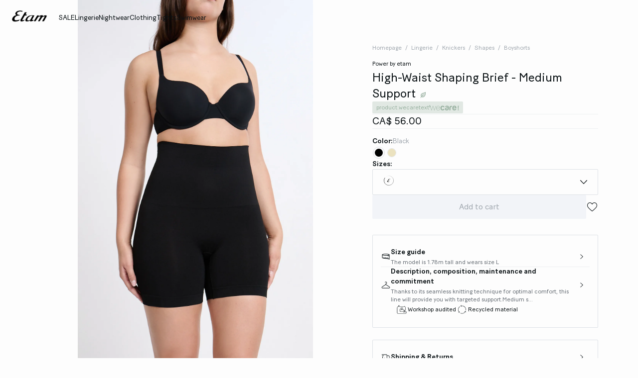

--- FILE ---
content_type: text/html;charset=UTF-8
request_url: https://int.etam.com/en_CA/p/high-waist-shaping-brief---medium-support-652107005.html
body_size: 48110
content:





















































































































































































































<!-- Include Page Designer Campaign Banner JavaScript and Styles only once here rather than at component level. -->
<!-- There should only be one Campagin Banner added on a PD page. Multiple Banners is unsupported at the moment. -->










<!DOCTYPE html>
<html lang="en">
<head>
<!--[if gt IE 9]><!-->

<script type="application/javascript">
    window.PUBLIC_PATH = "/on/demandware.static/Sites-ETAM_INT-Site/-/en_CA/v1767020601297/"
</script>

<!--<![endif]-->









































































































<meta charset="UTF-8">
<meta http-equiv="x-ua-compatible" content="ie=edge">
<meta name="viewport" content="width=device-width, initial-scale=1, maximum-scale=1.0, user-scalable=no">
<meta name="apple-mobile-web-app-capable" content="yes">






	<title>
		High-Waist Shaping Brief - Medium Support - POWER - NOIR - ETAM
	</title>


<meta name="description" content="Discover our collection of lingerie, nightwear, swimwear, accessories and enjoy our special offers.">
<meta name="keywords" content="Etam">



    
        <meta property="og:image" content="https://int.etam.com/on/demandware.static/-/Sites-ELIN-master/default/dw16dec4c8/652107005_x.jpg">
    

    
        <meta property="og:type" content="product">
    

    
        <meta name="viewport" content="width=device-width, initial-scale = 1.0, minimum-scale = 1.0">
    

    
        <meta name="SKYPE_TOOLBAR" content="SKYPE_TOOLBAR_PARSER_COMPATIBLE">
    

    
        <meta name="format-description" content="telephone=no">
    

    
        <meta property="og:title" content="High-Waist Shaping Brief - Medium Support SEAMLESS - ETAM">
    

    
        <meta name="facebook-domain-verification" content="c3toduqlfkftc9p95hcye7rdb8rykj">
    


<link rel="icon" type="image/png" href="/on/demandware.static/Sites-ETAM_INT-Site/-/en_CA/v1767020601297/images/favicon.svg" />
<link rel="stylesheet" href="/on/demandware.static/Sites-ETAM_INT-Site/-/en_CA/v1767020601297/css/global.css" />

    
        <link rel="preload" href="https://images.etam.com/on/demandware.static/-/Sites-ELIN-master/default/dw16dec4c8/652107005_x.jpg?sw=1250" as="image" media="(min-width: 1024px)" fetchpriority="high">
    
        <link rel="preload" href="https://images.etam.com/on/demandware.static/-/Sites-ELIN-master/default/dw16dec4c8/652107005_x.jpg?sw=800&amp;sh=1208" as="image" media="(min-width: 768px) and (max-width: 1023px)" fetchpriority="high">
    
        <link rel="preload" href="https://images.etam.com/on/demandware.static/-/Sites-ELIN-master/default/dw16dec4c8/652107005_x.jpg?sw=1000&amp;sh=1510" as="image" media="(max-width: 767px)" fetchpriority="high">
    

<link rel="stylesheet" href="/on/demandware.static/Sites-ETAM_INT-Site/-/en_CA/v1767020601297/css/search/filters.css">





    <link rel="stylesheet" href="/on/demandware.static/Sites-ETAM_INT-Site/-/en_CA/v1767020601297/css/pages/product/productDetails.css" >

    <link rel="stylesheet" href="/on/demandware.static/Sites-ETAM_INT-Site/-/en_CA/v1767020601297/css/pages/product/productMainInfo.css" >

    <link rel="stylesheet" href="/on/demandware.static/Sites-ETAM_INT-Site/-/en_CA/v1767020601297/css/transitions/dezoomEffect.css" >


    <script type="application/javascript">
        (function () {
            const _addEventListener = window.addEventListener;
            window.addEventListener = function (name, handler, options) {
                if (name !== "unload") {
                    _addEventListener(name, handler, options);
                }
            }
        })();
    </script>
















  <script type="text/javascript">(function(){(function(e,r){var t=document.createElement("link");t.rel="preconnect";t.as="script";var n=document.createElement("link");n.rel="dns-prefetch";n.as="script";var i=document.createElement("script");i.id="spcloader";i.type="text/javascript";i["async"]=true;i.charset="utf-8";var o="https://sdk.privacy-center.org/"+e+"/loader.js?target_type=notice&target="+r;if(window.didomiConfig&&window.didomiConfig.user){var a=window.didomiConfig.user;var c=a.country;var d=a.region;if(c){o=o+"&country="+c;if(d){o=o+"&region="+d}}}t.href="https://sdk.privacy-center.org/";n.href="https://sdk.privacy-center.org/";i.src=o;var s=document.getElementsByTagName("script")[0];s.parentNode.insertBefore(t,s);s.parentNode.insertBefore(n,s);s.parentNode.insertBefore(i,s)})("b5058ebd-afa5-4d7c-b3c8-40fe66e6a799","7B7dKy7C")})();</script>






	<script id="seoProduct" type="application/ld+json">
		{"@context":"https://schema.org","@type":"Product","brand":{"@type":"Organization","name":"ETAM"},"url":"https://int.etam.com/en_CA/p/high-waist-shaping-brief---medium-support-652107005.html","offers":{"@type":"Offer","url":"https://int.etam.com/en_CA/p/high-waist-shaping-brief---medium-support-652107005.html","priceCurrency":"EUR","price":56,"availability":"https://schema.org/InStock","seller":{"@type":"Organization","name":"ETAM"}},"name":"High-Waist Shaping Brief - Medium Support","image":["https://int.etam.com/on/demandware.static/-/Sites-ELIN-master/default/dw16dec4c8/652107005_x.jpg","https://int.etam.com/on/demandware.static/-/Sites-ELIN-master/default/dwda95ee26/652107005_a.jpg","https://int.etam.com/on/demandware.static/-/Sites-ELIN-master/default/dw8c2cd5e7/652107005_6.jpg","https://int.etam.com/on/demandware.static/-/Sites-ELIN-master/default/dwb67dc94a/652107005_b.jpg","https://int.etam.com/on/demandware.static/-/Sites-ELIN-master/default/dw7b8c8c38/652107005_c.jpg"],"description":"<p>Thanks to its seamless knitting technique for optimal comfort, this line will provide you with targeted support.<br /><br />Medium support for a guaranteed &#34;no feel&#34; effect!  <br /><br />•   Shaping brief <br />•   Seamless knitted microfibre <br />•   High waist <br />•   Medium support <br />•   Refines hips and waist  <br />•   Targeted waist support </p><br /><br />WECARE<br />The main material of this product contains 89% recycled polyamide. Recycled polyamide comes mainly from production waste, helping to preserve non-renewable resources and reduce waste. The recycled polyamide from the WeCare programme is certified by independent trusted labels, such as GRS or RCS.<br />Environmental and social criteria are imposed throughout the chain, from material to finished product.<br />The partner manufacturing factory has a recent social audit certificate carried out according to independent certification, guaranteeing decent working conditions.<br /><br />Discover our responsible programme and our WECARE commitments by clicking here: <a href=\"https://www.etam.com/etam-sengage/we-care\"><span style=\"text-decoration: underline;\">Learn more</span></a>","sku":"652107005","color":"BLACK","material":"null SEAMLESS","category":"Boyshorts","aggregateRating":{"@type":"AggregateRating","ratingValue":4.5,"reviewCount":159}}
	</script>



	
    
        <link rel="alternate" href="https://us.etam.com/p/mid-thigh-short---medium-control-652107005.html" hreflang="en-US"/>
    

    
        <link rel="alternate" href="https://www.etam.be/fr_BE/p/panty-gainant-taille-haute---maintien-medium-652107005.html" hreflang="fr-BE"/>
    

    
        <link rel="alternate" href="https://www.etam.be/nl_BE/p/shaping-panty-met-hoge-taille---gemiddelde-ondersteuning-652107005.html" hreflang="nl-BE"/>
    

    
        <link rel="alternate" href="https://www.etam.be/fr_LU/p/panty-gainant-taille-haute---maintien-medium-652107005.html" hreflang="fr-LU"/>
    

    
        <link rel="alternate" href="https://www.etam.ru/trusiki/korrektiruyushchee-bele/modeliruyushchie-trusiki-shorty-s-zavyshennoj-taliej-srednyaya-podderzhka-652107005.html" hreflang="ru-RU"/>
    

    
        <link rel="alternate" href="https://www.etam.ma/p/panty-gainant-taille-haute---maintien-medium-652107005.html" hreflang="fr-MA"/>
    

    
        <link rel="alternate" href="https://www.etam.ch/fr_CH/p/panty-gainant-taille-haute---maintien-medium-652107005.html" hreflang="fr-CH"/>
    

    
        <link rel="alternate" href="https://www.etam.ch/de_CH/p/formendes-slip-mit-hoher-taille-&ndash;-mittlerer-halt-652107005.html" hreflang="de-CH"/>
    

    
        <link rel="alternate" href="https://www.etam.co.uk/en_GB/p/high-waist-shaping-brief---medium-support-652107005.html" hreflang="en-GB"/>
    

    
        <link rel="alternate" href="https://www.etam.pl/p/szorty-modelujace-z-bardzo-wysokim-stanem---sredni-stopien-modelowania-652107005.html" hreflang="pl-PL"/>
    

    
        <link rel="alternate" href="https://www.etam.mx/p/short-moldeador---sujeci&oacute;n-media-652107005.html" hreflang="es-MX"/>
    

    
        <link rel="alternate" href="https://www.etam.cz/cs_CZ/p/tvarujici-stahovaci-kalhotky-s-vysokym-pasem---stredni-zpevneni&nbsp;-&nbsp;-652107005.html" hreflang="cs-CZ"/>
    

    
        <link rel="alternate" href="https://www.etam.com/p/panty-gainant-taille-haute---maintien-medium-652107005.html" hreflang="fr-FR"/>
    

    
        <link rel="alternate" href="https://int.etam.com/en_CA/p/high-waist-shaping-brief---medium-support-652107005.html" hreflang="x-default"/>
    

    
        <link rel="alternate" href="https://int.etam.com/en_TR/p/high-waist-shaping-brief---medium-support-652107005.html" hreflang="en-TR"/>
    

    
        <link rel="alternate" href="https://int.etam.com/en_PK/p/high-waist-shaping-brief---medium-support-652107005.html" hreflang="en-PK"/>
    

    
        <link rel="alternate" href="https://int.etam.com/en_PR/p/high-waist-shaping-brief---medium-support-652107005.html" hreflang="en-PR"/>
    

    
        <link rel="alternate" href="https://int.etam.com/en_LK/p/high-waist-shaping-brief---medium-support-652107005.html" hreflang="en-LK"/>
    

    
        <link rel="alternate" href="https://int.etam.com/en_DJ/p/high-waist-shaping-brief---medium-support-652107005.html" hreflang="en-DJ"/>
    

    
        <link rel="alternate" href="https://int.etam.com/es_UY/p/braguita-moldeadora-de-cintura-alta---sujeci&oacute;n-media-652107005.html" hreflang="es-UY"/>
    

    
        <link rel="alternate" href="https://int.etam.com/en_PT/p/high-waist-shaping-brief---medium-support-652107005.html" hreflang="en-PT"/>
    

    
        <link rel="alternate" href="https://int.etam.com/en_HK/p/high-waist-shaping-brief---medium-support-652107005.html" hreflang="en-HK"/>
    

    
        <link rel="alternate" href="https://int.etam.com/en_TW/p/high-waist-shaping-brief---medium-support-652107005.html" hreflang="en-TW"/>
    

    
        <link rel="alternate" href="https://int.etam.com/fr_DZ/p/panty-gainant-taille-haute---maintien-medium-652107005.html" hreflang="fr-DZ"/>
    

    
        <link rel="alternate" href="https://int.etam.com/fr_MG/p/panty-gainant-taille-haute---maintien-medium-652107005.html" hreflang="fr-MG"/>
    

    
        <link rel="alternate" href="https://int.etam.com/es/p/braguita-moldeadora-de-cintura-alta---sujeci&oacute;n-media-652107005.html" hreflang="es"/>
    

    
        <link rel="alternate" href="https://int.etam.com/en_GR/p/high-waist-shaping-brief---medium-support-652107005.html" hreflang="en-GR"/>
    

    
        <link rel="alternate" href="https://int.etam.com/fr_IL/p/panty-gainant-taille-haute---maintien-medium-652107005.html" hreflang="fr-IL"/>
    

    
        <link rel="alternate" href="https://int.etam.com/en/p/high-waist-shaping-brief---medium-support-652107005.html" hreflang="en"/>
    

    
        <link rel="alternate" href="https://int.etam.com/en_CY/p/high-waist-shaping-brief---medium-support-652107005.html" hreflang="en-CY"/>
    

    
        <link rel="alternate" href="https://int.etam.com/en_LB/p/high-waist-shaping-brief---medium-support-652107005.html" hreflang="en-LB"/>
    

    
        <link rel="alternate" href="https://int.etam.com/en_TH/p/high-waist-shaping-brief---medium-support-652107005.html" hreflang="en-TH"/>
    

    
        <link rel="alternate" href="https://int.etam.com/en_ME/p/high-waist-shaping-brief---medium-support-652107005.html" hreflang="en-ME"/>
    

    
        <link rel="alternate" href="https://int.etam.com/en_MD/p/high-waist-shaping-brief---medium-support-652107005.html" hreflang="en-MD"/>
    

    
        <link rel="alternate" href="https://int.etam.com/en_IE/p/high-waist-shaping-brief---medium-support-652107005.html" hreflang="en-IE"/>
    

    
        <link rel="alternate" href="https://int.etam.com/en_MO/p/high-waist-shaping-brief---medium-support-652107005.html" hreflang="en-MO"/>
    

    
        <link rel="alternate" href="https://int.etam.com/en_MN/p/high-waist-shaping-brief---medium-support-652107005.html" hreflang="en-MN"/>
    

    
        <link rel="alternate" href="https://int.etam.com/en_EE/p/high-waist-shaping-brief---medium-support-652107005.html" hreflang="en-EE"/>
    

    
        <link rel="alternate" href="https://int.etam.com/fr_TG/p/panty-gainant-taille-haute---maintien-medium-652107005.html" hreflang="fr-TG"/>
    

    
        <link rel="alternate" href="https://int.etam.com/en_IN/p/high-waist-shaping-brief---medium-support-652107005.html" hreflang="en-IN"/>
    

    
        <link rel="alternate" href="https://int.etam.com/en_UZ/p/high-waist-shaping-brief---medium-support-652107005.html" hreflang="en-UZ"/>
    

    
        <link rel="alternate" href="https://int.etam.com/en_IM/p/high-waist-shaping-brief---medium-support-652107005.html" hreflang="en-IM"/>
    

    
        <link rel="alternate" href="https://int.etam.com/en_AE/p/high-waist-shaping-brief---medium-support-652107005.html" hreflang="en-AE"/>
    

    
        <link rel="alternate" href="https://int.etam.com/en_IL/p/high-waist-shaping-brief---medium-support-652107005.html" hreflang="en-IL"/>
    

    
        <link rel="alternate" href="https://int.etam.com/fr_PF/p/panty-gainant-taille-haute---maintien-medium-652107005.html" hreflang="fr-PF"/>
    

    
        <link rel="alternate" href="https://int.etam.com/en_HR/p/high-waist-shaping-brief---medium-support-652107005.html" hreflang="en-HR"/>
    

    
        <link rel="alternate" href="https://int.etam.com/en_LV/p/high-waist-shaping-brief---medium-support-652107005.html" hreflang="en-LV"/>
    

    
        <link rel="alternate" href="https://int.etam.com/en_DK/p/high-waist-shaping-brief---medium-support-652107005.html" hreflang="en-DK"/>
    

    
        <link rel="alternate" href="https://int.etam.com/fr/p/panty-gainant-taille-haute---maintien-medium-652107005.html" hreflang="fr"/>
    

    
        <link rel="alternate" href="https://int.etam.com/en_HU/p/high-waist-shaping-brief---medium-support-652107005.html" hreflang="en-HU"/>
    

    
        <link rel="alternate" href="https://int.etam.com/en_DO/p/high-waist-shaping-brief---medium-support-652107005.html" hreflang="en-DO"/>
    

    
        <link rel="alternate" href="https://int.etam.com/de_LI/p/formendes-slip-mit-hoher-taille-&ndash;-mittlerer-halt-652107005.html" hreflang="de-LI"/>
    

    
        <link rel="alternate" href="https://int.etam.com/en_NG/p/high-waist-shaping-brief---medium-support-652107005.html" hreflang="en-NG"/>
    

    
        <link rel="alternate" href="https://int.etam.com/en_VN/p/high-waist-shaping-brief---medium-support-652107005.html" hreflang="en-VN"/>
    

    
        <link rel="alternate" href="https://int.etam.com/de/p/formendes-slip-mit-hoher-taille-&ndash;-mittlerer-halt-652107005.html" hreflang="de"/>
    

    
        <link rel="alternate" href="https://int.etam.com/en_RO/p/high-waist-shaping-brief---medium-support-652107005.html" hreflang="en-RO"/>
    

    
        <link rel="alternate" href="https://int.etam.com/fr_WF/p/panty-gainant-taille-haute---maintien-medium-652107005.html" hreflang="fr-WF"/>
    

    
        <link rel="alternate" href="https://int.etam.com/en_JE/p/high-waist-shaping-brief---medium-support-652107005.html" hreflang="en-JE"/>
    

    
        <link rel="alternate" href="https://int.etam.com/en_NO/p/high-waist-shaping-brief---medium-support-652107005.html" hreflang="en-NO"/>
    

    
        <link rel="alternate" href="https://int.etam.com/en_RS/p/high-waist-shaping-brief---medium-support-652107005.html" hreflang="en-RS"/>
    

    
        <link rel="alternate" href="https://int.etam.com/en_BA/p/high-waist-shaping-brief---medium-support-652107005.html" hreflang="en-BA"/>
    

    
        <link rel="alternate" href="https://int.etam.com/en_BH/p/high-waist-shaping-brief---medium-support-652107005.html" hreflang="en-BH"/>
    

    
        <link rel="alternate" href="https://int.etam.com/en_JP/p/high-waist-shaping-brief---medium-support-652107005.html" hreflang="en-JP"/>
    

    
        <link rel="alternate" href="https://int.etam.com/en_BG/p/high-waist-shaping-brief---medium-support-652107005.html" hreflang="en-BG"/>
    

    
        <link rel="alternate" href="https://int.etam.com/en_FI/p/high-waist-shaping-brief---medium-support-652107005.html" hreflang="en-FI"/>
    

    
        <link rel="alternate" href="https://int.etam.com/en_IS/p/high-waist-shaping-brief---medium-support-652107005.html" hreflang="en-IS"/>
    

    
        <link rel="alternate" href="https://int.etam.com/en_MW/p/high-waist-shaping-brief---medium-support-652107005.html" hreflang="en-MW"/>
    

    
        <link rel="alternate" href="https://int.etam.com/en_MU/p/high-waist-shaping-brief---medium-support-652107005.html" hreflang="en-MU"/>
    

    
        <link rel="alternate" href="https://int.etam.com/en_ZA/p/high-waist-shaping-brief---medium-support-652107005.html" hreflang="en-ZA"/>
    

    
        <link rel="alternate" href="https://int.etam.com/en_MY/p/high-waist-shaping-brief---medium-support-652107005.html" hreflang="en-MY"/>
    

    
        <link rel="alternate" href="https://int.etam.com/en_AL/p/high-waist-shaping-brief---medium-support-652107005.html" hreflang="en-AL"/>
    

    
        <link rel="alternate" href="https://int.etam.com/en_IT/p/high-waist-shaping-brief---medium-support-652107005.html" hreflang="en-IT"/>
    

    
        <link rel="alternate" href="https://int.etam.com/fr_CA/p/panty-gainant-taille-haute---maintien-medium-652107005.html" hreflang="fr-CA"/>
    

    
        <link rel="alternate" href="https://int.etam.com/en_AW/p/high-waist-shaping-brief---medium-support-652107005.html" hreflang="en-AW"/>
    

    
        <link rel="alternate" href="https://int.etam.com/en_AU/p/high-waist-shaping-brief---medium-support-652107005.html" hreflang="en-AU"/>
    

    
        <link rel="alternate" href="https://int.etam.com/en_KE/p/high-waist-shaping-brief---medium-support-652107005.html" hreflang="en-KE"/>
    

    
        <link rel="alternate" href="https://int.etam.com/en_SK/p/high-waist-shaping-brief---medium-support-652107005.html" hreflang="en-SK"/>
    

    
        <link rel="alternate" href="https://int.etam.com/en_OM/p/high-waist-shaping-brief---medium-support-652107005.html" hreflang="en-OM"/>
    

    
        <link rel="alternate" href="https://int.etam.com/en_KH/p/high-waist-shaping-brief---medium-support-652107005.html" hreflang="en-KH"/>
    

    
        <link rel="alternate" href="https://int.etam.com/en_KG/p/high-waist-shaping-brief---medium-support-652107005.html" hreflang="en-KG"/>
    

    
        <link rel="alternate" href="https://int.etam.com/en_GG/p/high-waist-shaping-brief---medium-support-652107005.html" hreflang="en-GG"/>
    

    
        <link rel="alternate" href="https://int.etam.com/en_BL/p/high-waist-shaping-brief---medium-support-652107005.html" hreflang="en-BL"/>
    

    
        <link rel="alternate" href="https://int.etam.com/de_AT/p/formendes-slip-mit-hoher-taille-&ndash;-mittlerer-halt-652107005.html" hreflang="de-AT"/>
    

    
        <link rel="alternate" href="https://int.etam.com/en_NZ/p/high-waist-shaping-brief---medium-support-652107005.html" hreflang="en-NZ"/>
    

    
        <link rel="alternate" href="https://int.etam.com/en_SE/p/high-waist-shaping-brief---medium-support-652107005.html" hreflang="en-SE"/>
    

    
        <link rel="alternate" href="https://int.etam.com/en_BR/p/high-waist-shaping-brief---medium-support-652107005.html" hreflang="en-BR"/>
    

    
        <link rel="alternate" href="https://int.etam.com/en_SC/p/high-waist-shaping-brief---medium-support-652107005.html" hreflang="en-SC"/>
    

    
        <link rel="alternate" href="https://int.etam.com/en_SI/p/high-waist-shaping-brief---medium-support-652107005.html" hreflang="en-SI"/>
    

    
        <link rel="alternate" href="https://int.etam.com/en_SG/p/high-waist-shaping-brief---medium-support-652107005.html" hreflang="en-SG"/>
    

    
        <link rel="alternate" href="https://www.etam.es/p/braguita-moldeadora-de-cintura-alta---sujecion-media-652107005.html" hreflang="es-ES"/>
    

    
        <link rel="alternate" href="https://www.etam.de/de_DE/p/formendes-slip-mit-hoher-taille-&ndash;-mittlerer-halt-652107005.html" hreflang="de-DE"/>
    





	<script type="application/ld+json">
		{"@context":"https://schema.org","@type":"BreadcrumbList","itemListElement":[{"@type":"ListItem","item":"https://int.etam.com/","name":"Homepage","position":1},{"@type":"ListItem","item":"https://int.etam.com/en_CA/c/lingerie/","name":"Lingerie","position":2},{"@type":"ListItem","item":"https://int.etam.com/en_CA/c/lingerie/knickers/","name":"Knickers","position":3},{"@type":"ListItem","item":"https://int.etam.com/en_CA/c/lingerie/knickers/shapes/","name":"Shapes","position":4},{"@type":"ListItem","item":"https://int.etam.com/en_CA/c/lingerie/knickers/shapes/boyshorts/","name":"Boyshorts","position":5},{"@type":"ListItem","item":"https://int.etam.com/en_CA/p/high-waist-shaping-brief---medium-support-652107005.html","name":"High-Waist Shaping Brief - Medium Support","position":6}]}
	</script>



<script type="application/ld+json">
{
	"@context": "https://schema.org",
	"@type": "Organization",
	"url": "https://int.etam.com/",
	"logo": "https://int.etam.com/on/demandware.static/-/Sites/default/dw8d6ed06f/Etam_Logo_BLACK.png"
}
</script>








<meta name="theme-color" content="#FFFFFF" />

<link rel="apple-touch-icon" href="https://int.etam.com/on/demandware.static/-/Sites/default/dw7f474ce5/etam-192x192.jpg" />

<link  rel="manifest" href="/manifest.json">


<script type="speculationrules">
	{
      "prerender": [{
        "source": "document",
        "where": {
          "and": [
            { "selector_matches": ".prerender" },
            { "not": {"selector_matches": ".do-not-prerender"}}
          ]
        },
        "eagerness": "moderate"
      }]
    }
</script>



<link rel="canonical" href="https://int.etam.com/en_CA/p/high-waist-shaping-brief---medium-support-652107005.html"/>

<script type="text/javascript">//<!--
/* <![CDATA[ (head-active_data.js) */
var dw = (window.dw || {});
dw.ac = {
    _analytics: null,
    _events: [],
    _category: "",
    _searchData: "",
    _anact: "",
    _anact_nohit_tag: "",
    _analytics_enabled: "true",
    _timeZone: "Europe/Paris",
    _capture: function(configs) {
        if (Object.prototype.toString.call(configs) === "[object Array]") {
            configs.forEach(captureObject);
            return;
        }
        dw.ac._events.push(configs);
    },
	capture: function() { 
		dw.ac._capture(arguments);
		// send to CQ as well:
		if (window.CQuotient) {
			window.CQuotient.trackEventsFromAC(arguments);
		}
	},
    EV_PRD_SEARCHHIT: "searchhit",
    EV_PRD_DETAIL: "detail",
    EV_PRD_RECOMMENDATION: "recommendation",
    EV_PRD_SETPRODUCT: "setproduct",
    applyContext: function(context) {
        if (typeof context === "object" && context.hasOwnProperty("category")) {
        	dw.ac._category = context.category;
        }
        if (typeof context === "object" && context.hasOwnProperty("searchData")) {
        	dw.ac._searchData = context.searchData;
        }
    },
    setDWAnalytics: function(analytics) {
        dw.ac._analytics = analytics;
    },
    eventsIsEmpty: function() {
        return 0 == dw.ac._events.length;
    }
};
/* ]]> */
// -->
</script>
<script type="text/javascript">//<!--
/* <![CDATA[ (head-cquotient.js) */
var CQuotient = window.CQuotient = {};
CQuotient.clientId = 'aaww-ETAM_INT';
CQuotient.realm = 'AAWW';
CQuotient.siteId = 'ETAM_INT';
CQuotient.instanceType = 'prd';
CQuotient.locale = 'en_CA';
CQuotient.fbPixelId = '__UNKNOWN__';
CQuotient.activities = [];
CQuotient.cqcid='';
CQuotient.cquid='';
CQuotient.cqeid='';
CQuotient.cqlid='';
CQuotient.apiHost='api.cquotient.com';
/* Turn this on to test against Staging Einstein */
/* CQuotient.useTest= true; */
CQuotient.useTest = ('true' === 'false');
CQuotient.initFromCookies = function () {
	var ca = document.cookie.split(';');
	for(var i=0;i < ca.length;i++) {
	  var c = ca[i];
	  while (c.charAt(0)==' ') c = c.substring(1,c.length);
	  if (c.indexOf('cqcid=') == 0) {
		CQuotient.cqcid=c.substring('cqcid='.length,c.length);
	  } else if (c.indexOf('cquid=') == 0) {
		  var value = c.substring('cquid='.length,c.length);
		  if (value) {
		  	var split_value = value.split("|", 3);
		  	if (split_value.length > 0) {
			  CQuotient.cquid=split_value[0];
		  	}
		  	if (split_value.length > 1) {
			  CQuotient.cqeid=split_value[1];
		  	}
		  	if (split_value.length > 2) {
			  CQuotient.cqlid=split_value[2];
		  	}
		  }
	  }
	}
}
CQuotient.getCQCookieId = function () {
	if(window.CQuotient.cqcid == '')
		window.CQuotient.initFromCookies();
	return window.CQuotient.cqcid;
};
CQuotient.getCQUserId = function () {
	if(window.CQuotient.cquid == '')
		window.CQuotient.initFromCookies();
	return window.CQuotient.cquid;
};
CQuotient.getCQHashedEmail = function () {
	if(window.CQuotient.cqeid == '')
		window.CQuotient.initFromCookies();
	return window.CQuotient.cqeid;
};
CQuotient.getCQHashedLogin = function () {
	if(window.CQuotient.cqlid == '')
		window.CQuotient.initFromCookies();
	return window.CQuotient.cqlid;
};
CQuotient.trackEventsFromAC = function (/* Object or Array */ events) {
try {
	if (Object.prototype.toString.call(events) === "[object Array]") {
		events.forEach(_trackASingleCQEvent);
	} else {
		CQuotient._trackASingleCQEvent(events);
	}
} catch(err) {}
};
CQuotient._trackASingleCQEvent = function ( /* Object */ event) {
	if (event && event.id) {
		if (event.type === dw.ac.EV_PRD_DETAIL) {
			CQuotient.trackViewProduct( {id:'', alt_id: event.id, type: 'raw_sku'} );
		} // not handling the other dw.ac.* events currently
	}
};
CQuotient.trackViewProduct = function(/* Object */ cqParamData){
	var cq_params = {};
	cq_params.cookieId = CQuotient.getCQCookieId();
	cq_params.userId = CQuotient.getCQUserId();
	cq_params.emailId = CQuotient.getCQHashedEmail();
	cq_params.loginId = CQuotient.getCQHashedLogin();
	cq_params.product = cqParamData.product;
	cq_params.realm = cqParamData.realm;
	cq_params.siteId = cqParamData.siteId;
	cq_params.instanceType = cqParamData.instanceType;
	cq_params.locale = CQuotient.locale;
	
	if(CQuotient.sendActivity) {
		CQuotient.sendActivity(CQuotient.clientId, 'viewProduct', cq_params);
	} else {
		CQuotient.activities.push({activityType: 'viewProduct', parameters: cq_params});
	}
};
/* ]]> */
// -->
</script>





<!-- Google Tag Manager -->
<script>(function(w,d,s,l,i){w[l]=w[l]||[];w[l].push({'gtm.start':
new Date().getTime(),event:'gtm.js'});var f=d.getElementsByTagName(s)[0],
j=d.createElement(s),dl=l!='dataLayer'?'&l='+l:'';j.async=true;j.src=
'https://www.googletagmanager.com/gtm.js?id='+i+dl;f.parentNode.insertBefore(j,f);
})(window,document,'script','dataLayer','GTM-5D43HVZ');</script>
<!-- End Google Tag Manager -->





<link rel="stylesheet" href="/on/demandware.static/Sites-ETAM_INT-Site/-/en_CA/v1769055305759/css/globale/flags.css" />
<link rel="stylesheet" href="/on/demandware.static/Sites-ETAM_INT-Site/-/en_CA/v1769055305759/css/globale/styles.css" />
<script type="text/javascript" id="globale-script-loader-data" src="/on/demandware.static/Sites-ETAM_INT-Site/-/en_CA/v1769055305759/js/geScriptLoader.js">
{
  "action": "Globale-ScriptLoaderData",
  "queryString": "",
  "locale": "en_CA",
  "clientJsUrl": "https://web.global-e.com/merchant/clientsdk/322",
  "apiVersion": "2.1.4",
  "clientJsMerchantId": 322,
  "clientSettings": "{\" IsV2Checkout \":{\"Value\":\"true\"},\"AllowClientTracking\":{\"Value\":\"true\"},\"CDNEnabled\":{\"Value\":\"true\"},\"CheckoutContainerSuffix\":{\"Value\":\"Global-e_International_Checkout\"},\"FT_IsAnalyticsSDKEnabled\":{\"Value\":\"true\"},\"FullClientTracking\":{\"Value\":\"true\"},\"IsMonitoringMerchant\":{\"Value\":\"true\"},\"IsV2Checkout\":{\"Value\":\"true\"},\"SetGEInCheckoutContainer\":{\"Value\":\"true\"},\"ShowFreeShippingBanner\":{\"Value\":\"false\"},\"SwitcherRedirectInfo\":{\"Value\":\"[{key:\\\"Country\\\", parameter:\\\"glCountry\\\"}, {key:\\\"Currency\\\",parameter:\\\"glCurrency\\\"}]\"},\"AdScaleClientSDKURL\":{\"Value\":\"https://web.global-e.com/merchant/GetAdScaleClientScript?merchantId=322\"},\"AmazonUICulture\":{\"Value\":\"en-GB\"},\"AnalyticsSDKCDN\":{\"Value\":\"https://globale-analytics-sdk.global-e.com/PROD/bundle.js\"},\"AnalyticsUrl\":{\"Value\":\"https://services.global-e.com/\"},\"BfGoogleAdsEnabled\":{\"Value\":\"false\"},\"BfGoogleAdsLifetimeInDays\":{\"Value\":\"30\"},\"CashbackServiceDomainUrl\":{\"Value\":\"https://finance-cashback.global-e.com\"},\"CDNUrl\":{\"Value\":\"https://webservices.global-e.com/\"},\"ChargeMerchantForPrepaidRMAOfReplacement\":{\"Value\":\"false\"},\"CheckoutCDNURL\":{\"Value\":\"https://webservices.global-e.com/\"},\"EnableReplaceUnsupportedCharactersInCheckout\":{\"Value\":\"false\"},\"Environment\":{\"Value\":\"PRODUCTION\"},\"FinanceServiceBaseUrl\":{\"Value\":\"https://finance-calculations.global-e.com\"},\"FT_AnalyticsSdkEnsureClientIdSynchronized\":{\"Value\":\"true\"},\"FT_BrowsingStartCircuitBreaker\":{\"Value\":\"true\"},\"FT_BrowsingStartEventInsteadOfPageViewed\":{\"Value\":\"true\"},\"FT_IsLegacyAnalyticsSDKEnabled\":{\"Value\":\"true\"},\"FT_IsShippingCountrySwitcherPopupAnalyticsEnabled\":{\"Value\":\"false\"},\"FT_IsWelcomePopupAnalyticsEnabled\":{\"Value\":\"false\"},\"FT_PostponePageViewToPageLoadComplete\":{\"Value\":\"true\"},\"FT_UseGlobalEEngineConfig\":{\"Value\":\"true\"},\"FT_UtmRaceConditionEnabled\":{\"Value\":\"true\"},\"GTM_ID\":{\"Value\":\"GTM-PWW94X2\"},\"InternalTrackingEnabled\":{\"Value\":\"false\"},\"InvoiceEditorURL\":{\"Value\":\"documents/invoice_editor\"},\"PixelAddress\":{\"Value\":\"https://utils.global-e.com\"},\"RangeOfAdditionalPaymentFieldsToDisplayIDs\":{\"Value\":\"[1,2,3,4,5,6,7,8,9,10,11,12,13,14,15,16,17,18,19,20]\"},\"ReconciliationServiceBaseUrl\":{\"Value\":\"https://finance-reconciliation-engine.global-e.com\"},\"RefundRMAReplacementShippingTypes\":{\"Value\":\"[2,3,4]\"},\"RefundRMAReplacementStatuses\":{\"Value\":\"[9,11,12]\"},\"TrackingV2\":{\"Value\":\"true\"},\"UseShopifyCheckoutForPickUpDeliveryMethod\":{\"Value\":\"false\"},\"MerchantIdHashed\":{\"Value\":\"mZyb\"}}",
  "clientJsDomain": "https://web.global-e.com",
  "cookieDomain": "int.etam.com",
  "globaleOperatedCountry": true,
  "locationRedirectUrl": "https://int.etam.com/on/demandware.store/Sites-ETAM_INT-Site/en_CA/Globale-LocationRedirect",
  "globaleConvertPriceUrl": "https://int.etam.com/on/demandware.store/Sites-ETAM_INT-Site/en_CA/Globale-ConvertPrice",
  "globaleCartTokenUrl": "https://int.etam.com/on/demandware.store/Sites-ETAM_INT-Site/en_CA/Globale-GetCartToken",
  "geoLocationCountry": {
    "countryCode": "US",
    "isCountryExists": true
  },
  "siteId": "ETAM_INT",
  "country": "CA",
  "currency": "CAD",
  "culture": "en-GB",
  "languageSwitcher": {
    "siteConfig": null,
    "enabled": false,
    "countriesConfig": null,
    "languagesConfig": null,
    "selectedLanguage": "en_CA"
  },
  "shippingSwitcher": {
    "siteConfig": null,
    "redirectToSamePage": true,
    "redirectToSamePageAcrossSites": true,
    "addGeParametersToUrl": true,
    "showGeoCountryPopup": false,
    "siteAllowedCountries": null,
    "siteDisallowedCountries": null,
    "localeConfig": null,
    "localeAllowedCountries": null,
    "localeDisallowedCountries": null,
    "stickToLocale": false
  },
  "allowedCurrencies": {}
}
</script>



</head>
<body>


<!-- Google Tag Manager (noscript) -->
<noscript><iframe src="https://www.googletagmanager.com/ns.html?id=GTM-5D43HVZ"
height="0" width="0" style="display:none;visibility:hidden"></iframe></noscript>
<!-- End Google Tag Manager (noscript) -->
<!-- GTM Datalayer -->
<script>
window.dataLayer = window.dataLayer || [];
</script>
<!-- GTM Datalayer end-->



<div class="page -productPage js-pageContainer" data-action="null" data-querystring="null">



	 


	








<div class="floatingBar fadeElement -clear" id="floatingBanner">

<div class="floatingBar__content js-floatingBarContent ">
<!-- CONTENT ASSET : floating-bar
-->

<link href="https://int.etam.com/on/demandware.static/-/Library-Sites-ETAM_sharedLibrary/en_CA/v1769055305759/MEDIA/css/floating/floating.css" rel="stylesheet">

<style>
    /* Couleur du fond de la floating bar */
    .floating_bar_HP {
        background-color: #000000;
    }

    /* Couleur du texte */
    .floating_bar_HP {
        color: #FFFFFF;
    }

    /* Couleur des liens */
    .floating_bar_HP li a {
        color: #FFFFFF;
        font-weight: 500;
    }

    /* Style pour la floating bar, à ne pas toucher */
    .floatingBar#floatingBanner .floatingBar__content {
        max-width: 100%;
    }

    .floatingBar#floatingBanner .floatingBar__close {
        display: none;
    }

    #burnBlocLoyalty {
        display: none;
    }

    .floating_bar_HP p.body-02 {
        display: flex;
        flex-direction: row;
        align-items: center;
        justify-content: center;
    }

    .floating_bar_HP p.body-02 span.font-size-mobile {
        display: flex;
        flex-direction: row;
        align-items: center;
        justify-content: center;
    }

    .floating_bar_HP a span {
        display: block;
    }
</style>

<div class="floating_bar_HP _3msg_2021">

    <ul>

        <!--  
        ==========
         Message 1
        ==========
    -->
   <li class="item1">
            <!-- Texte Mobile -->
            <div class="floatingTextMobile">
                      <p class="body-02">
        <span class="font-size-mobile">
            Sale :&nbsp;
             <a href="https://int.etam.com/en_CA/c/sale/" class="body-02">
               <span class="font-size-mobile">Up to 50% off and buy 2 items, get the 3rd free</span>
                </p>
            </div>

            <!-- Texte Desktop -->
            <div class="floatingTextDesktop">
                       <p class="body-02">
        <span class="font-size-mobile">
            Sale :&nbsp;
             <a href="https://int.etam.com/en_CA/c/sale/" class="body-02">
               <span class="font-size-mobile">Up to 50% off and buy 2 items, get the 3rd free</span>
                </p>
            </div>
        </li>

        <!--  
        ==========
         Message 2
        ==========
    -->
   <li class="item2">
            <!-- Texte Mobile -->
            <div class="floatingTextMobile">
                      <p class="body-02">
       <span class="font-size-mobile">
           LOVE EDIT : The Etam Valentine's Day collection&nbsp;
             <a href="https://int.etam.com/en_CA/c/valentine-s-day/" class="body-02">
               <span class="font-size-mobile">Discover</span>

                </p>
            </div>

            <!-- Texte Desktop -->
            <div class="floatingTextDesktop">
                       <p class="body-02">
        <span class="font-size-mobile">
           LOVE EDIT : The Etam Valentine's Day collection&nbsp;
             <a href="https://int.etam.com/en_CA/c/valentine-s-day/" class="body-02">
               <span class="font-size-mobile">Discover</span>

                </p>
            </div>
        </li>

        <!--  
        ==========
         Message 3
        ==========
    -->
        <li class="item3">
            <!-- Texte Mobile -->
            <div class="floatingTextMobile">
                <p class="body-02">
                    <span class="font-size-mobile">
                        New Year, New style &nbsp;
                        <a href="https://int.etam.com/en_CA/c/clothing/marketing-2/" class="body-02">
                            <span class="font-size-mobile">Discover</span>
                        </a>
                    </span>
                </p>
            </div>

            <!-- Texte Desktop -->
            <div class="floatingTextDesktop">
                <p class="body-02">
                    <span class="font-size-mobile">
                        New Year, New style &nbsp;
                        <a href="https://int.etam.com/en_CA/c/clothing/marketing-2/" class="body-02">
                            <span class="font-size-mobile">Discover</span>
                        </a>
                    </span>
                </p>
            </div>
        </li>

        <!--  
        ==========
         Message 4
        ==========
    -->
        <li class="item4">
            <!-- Texte Mobile -->
            <div class="floatingTextMobile">
                <p class="body-02">
                    <span class="font-size-mobile">
                        Free delivery & return under 30 days 📦
                    </span>
                </p>
            </div>

            <!-- Texte Desktop -->
            <div class="floatingTextDesktop">
                <p class="body-02">
                    Free delivery & return under 30 days 📦
                </p>
            </div>
        </li>


    </ul>
</div>
</div>
</div>


 
	












































































































<header data-is-premium-page="false"
	class="header -searchMenuOpen -sticky -transparent -isTransparent
	
	 -productPage 
	  "
	id="header"
>
	<div class="header__wrapper ">
		
		<a class="header__historyBackProduct historyBackProduct" id="historyBackProduct">
			













































































































<i  class="icon icon-arrowleft -medium
   "     >
</i>


		</a>
		
		
		
			<div class="header__burger js-burgerMenu"
				data-open="false"
				id="openBurgerMenu"
				data-burger-menu-right="false"
				data-header-menu-url="/on/demandware.store/Sites-ETAM_INT-Site/en_CA/Page-IncludeHeaderMenu?isTransparentHeader=true&amp;cgrps=Desktop%2cEveryone%2cMobile%2cUnregistered%2cunregistered_VP"
			>
				<i class="icon icon-burgermenu"></i>
			</div>
		
		
		<div class="header__logo js-menuLink"
			data-click_field_1="Transverse - Header"
			data-click_field_2="Menu - Icon"
			data-click_field_3="Logo">
			
			
			
			
			<a itemscope itemtype="http://schema.org/Organization" href="/" class="header__logoLink">
				
					<img class="header__logoImage -globalLogo" id="globalLogo"
						src="/on/demandware.static/-/Sites/default/dw8d6ed06f/Etam_Logo_BLACK.png"
						alt="Etam"/>
					<img class="header__logoImage -transparentLogo" id="transparentLogo"
						src="/on/demandware.static/-/Sites/default/dwd3017e46/Logo_blanc.png"
						alt="Etam"/>
					<span itemprop="name" class="hidden">Etam</span>
				
			</a>
			
		</div>

		
		
			<nav class="header__nav" id="headerNavigationWrapper">
				
				









































































































<div class="headerMenu__wrapper js-wrapperMenu" id="wrapperMenu">
  <header class="headerMenu__header">
    <a href="https://int.etam.com/" class="headerMenu__logoLink">
      
        <img class="headerMenu__logo" src="/on/demandware.static/-/Sites/default/dw8d6ed06f/Etam_Logo_BLACK.png" alt="Etam" />
      
    </a>
    













































































































<i  class="icon icon-close -medium
  js-closeBurgerMenu "     >
</i>


  </header>
  <div class="headerMenu__search js-headerIcon hideDesktop" data-search-url="/on/demandware.store/Sites-ETAM_INT-Site/en_CA/Search-Page"
    id="searchIcon"
    data-click_field_1="Transverse - Header"
    data-click_field_2="Menu - Icons"
    data-click_field_3="Search">
    <a class="header__searchWrapper" href="/en_CA/search">
      













































































































<i  class="icon icon-search -small
  header__searchContentIcon "     >
</i>


      <span class="header__searchContentLabel body-03 u-text-transf-cap">Bodysuit, nightdress...</span>
    </a>
  </div>
  
  <div class="headerMenu__content js-headerMenuContent -searchBtnActive">
    <ul class="headerMenu__list js-headerMenuList">
      
        
          
          
          
          
          
          
          
          
          
          
          
          
          
          
          
            <li class="headerMenu__listItem js-menuItem   " role="presentation" data-selected-mobile-menu="false">
              
                <a href="/en_CA/c/sale/"
                  id="SOL"
                  class="headerMenu__link js-topLevelCategory navigation-01 js-menuLink "
                  
                  data-redirect-app="true"
                  data-category-id="SOL"
                  data-click_field_1="Transverse - Header"
                  data-click_field_2="Menu - Categories"
                  data-click_field_3="Buy 2 items, get the 3rd free"
                >
                  
                  
                  
                    <span class="headerMenu__name">
                      
                        SALE
                      
                    </span>
                  
                </a>
              
              
              




















































































































<div class="subMenu js-secondLevelCategory -twoColumns -threeColumns -isVisualPanel" data-category-id="SOL">
  
  <div class="subMenu__headerDesktop hideMobile">
    <span class="subMenu__headerDesktopClose js-backMenu js-subMenuHeaderClose body-02">
      













































































































<i  class="icon icon-arrowleft -medium
   "     >
</i>


      Close
    </span>
  </div>

  
  
    
    <div class="subMenu__inner -visualPanel js-visualPanelWrapper">
      <div class="subMenu__wrapper">
        










































































































<div class="menuVisualBloc js-menuVisualPanel -top mb-24">
  
    <p class="menuVisualBloc__title body-01 u-color-grey-04" >Our Offers</p>
  
  <div class="menuVisualBloc__wrapper menuVisualBloc__wrapper--2 -portraitSlider">
    
      
      
        <div class="menuVisualBloc__item menuVisualBloc__item--0 ">
          
            <a class="menuVisualBloc__link js-menuLink "
              href="/en_CA/c/sale/bras/"
              data-click_field_1="Transverse - Header"
              data-click_field_2="Menu - Subcategories Img"
              data-click_field_3="null > Bras">
              <div class="menuVisualBloc__picture hideMobile">
                

    <div class="lazyLoadedContainer lazyBackground  ">
        <picture>
            <source srcset="https://images.etam.com/on/demandware.static/-/Sites-Etam_storefront/en/dw60dc9872/DRILL_AH25_SG_50_UK_DESK.jpg?sw=2000 1x, https://images.etam.com/on/demandware.static/-/Sites-Etam_storefront/en/dw60dc9872/DRILL_AH25_SG_50_UK_DESK.jpg?sw=2000 2x"
                    data-srcset="https://images.etam.com/on/demandware.static/-/Sites-Etam_storefront/en/dw60dc9872/DRILL_AH25_SG_50_UK_DESK.jpg?sw=2000 1x, https://images.etam.com/on/demandware.static/-/Sites-Etam_storefront/en/dw60dc9872/DRILL_AH25_SG_50_UK_DESK.jpg?sw=2000 2x"
                    data-srcsetbig=""
                    media="(min-width: 1024px)"
            />
            <source srcset="https://images.etam.com/on/demandware.static/-/Sites-Etam_storefront/en/dw60dc9872/DRILL_AH25_SG_50_UK_DESK.jpg?sw=1200 1x, https://images.etam.com/on/demandware.static/-/Sites-Etam_storefront/en/dw60dc9872/DRILL_AH25_SG_50_UK_DESK.jpg?sw=1200 2x"
                    data-srcset="https://images.etam.com/on/demandware.static/-/Sites-Etam_storefront/en/dw60dc9872/DRILL_AH25_SG_50_UK_DESK.jpg?sw=1200 1x, https://images.etam.com/on/demandware.static/-/Sites-Etam_storefront/en/dw60dc9872/DRILL_AH25_SG_50_UK_DESK.jpg?sw=1200 2x"
                    data-srcsetbig=""
                    media="(min-width: 768px)"
            />
            <source srcset="https://images.etam.com/on/demandware.static/-/Sites-Etam_storefront/en/dw60dc9872/DRILL_AH25_SG_50_UK_DESK.jpg?sw=1000 1x, https://images.etam.com/on/demandware.static/-/Sites-Etam_storefront/en/dw60dc9872/DRILL_AH25_SG_50_UK_DESK.jpg?sw=1000 2x"
                    data-srcset="https://images.etam.com/on/demandware.static/-/Sites-Etam_storefront/en/dw60dc9872/DRILL_AH25_SG_50_UK_DESK.jpg?sw=1000 1x, https://images.etam.com/on/demandware.static/-/Sites-Etam_storefront/en/dw60dc9872/DRILL_AH25_SG_50_UK_DESK.jpg?sw=1000 2x"
                    data-srcsetbig=""
            />
            <img class="  menuVisualBloc__image  "
                src="https://images.etam.com/on/demandware.static/-/Sites-Etam_storefront/en/dw60dc9872/DRILL_AH25_SG_50_UK_DESK.jpg?sw=1000" alt="Bras"
                style="--focal-point-x:50%; --focal-point-y:50%"
                 loading="lazy"
                
                
            />

            
        </picture>
    </div>
    
              </div>
              
                <div class="menuVisualBloc__picture -mobile">
                  

    <div class="lazyLoadedContainer lazyBackground  ">
        <picture>
            <source srcset="https://images.etam.com/on/demandware.static/-/Sites-Etam_storefront/en/dwf186a877/DRILL_AH25_SG_50_UK_MOB.jpg?sw=2000 1x, https://images.etam.com/on/demandware.static/-/Sites-Etam_storefront/en/dwf186a877/DRILL_AH25_SG_50_UK_MOB.jpg?sw=2000 2x"
                    data-srcset="https://images.etam.com/on/demandware.static/-/Sites-Etam_storefront/en/dwf186a877/DRILL_AH25_SG_50_UK_MOB.jpg?sw=2000 1x, https://images.etam.com/on/demandware.static/-/Sites-Etam_storefront/en/dwf186a877/DRILL_AH25_SG_50_UK_MOB.jpg?sw=2000 2x"
                    data-srcsetbig=""
                    media="(min-width: 1024px)"
            />
            <source srcset="https://images.etam.com/on/demandware.static/-/Sites-Etam_storefront/en/dwf186a877/DRILL_AH25_SG_50_UK_MOB.jpg?sw=1200 1x, https://images.etam.com/on/demandware.static/-/Sites-Etam_storefront/en/dwf186a877/DRILL_AH25_SG_50_UK_MOB.jpg?sw=1200 2x"
                    data-srcset="https://images.etam.com/on/demandware.static/-/Sites-Etam_storefront/en/dwf186a877/DRILL_AH25_SG_50_UK_MOB.jpg?sw=1200 1x, https://images.etam.com/on/demandware.static/-/Sites-Etam_storefront/en/dwf186a877/DRILL_AH25_SG_50_UK_MOB.jpg?sw=1200 2x"
                    data-srcsetbig=""
                    media="(min-width: 768px)"
            />
            <source srcset="https://images.etam.com/on/demandware.static/-/Sites-Etam_storefront/en/dwf186a877/DRILL_AH25_SG_50_UK_MOB.jpg?sw=1000 1x, https://images.etam.com/on/demandware.static/-/Sites-Etam_storefront/en/dwf186a877/DRILL_AH25_SG_50_UK_MOB.jpg?sw=1000 2x"
                    data-srcset="https://images.etam.com/on/demandware.static/-/Sites-Etam_storefront/en/dwf186a877/DRILL_AH25_SG_50_UK_MOB.jpg?sw=1000 1x, https://images.etam.com/on/demandware.static/-/Sites-Etam_storefront/en/dwf186a877/DRILL_AH25_SG_50_UK_MOB.jpg?sw=1000 2x"
                    data-srcsetbig=""
            />
            <img class="  menuVisualBloc__image  "
                src="https://images.etam.com/on/demandware.static/-/Sites-Etam_storefront/en/dwf186a877/DRILL_AH25_SG_50_UK_MOB.jpg?sw=1000" alt="Bras"
                style="--focal-point-x:50%; --focal-point-y:50%"
                 loading="lazy"
                
                
            />

            
        </picture>
    </div>
    
                </div>
              
              
              
              
              
                <span class="menuVisualBloc__name link-02">
                  
                    Discover
                  
                </span>
              
            </a>
          
        </div>
      
    
      
      
        <div class="menuVisualBloc__item menuVisualBloc__item--1 ">
          
            <a class="menuVisualBloc__link js-menuLink "
              href="/en_CA/c/sale/offer-1/"
              data-click_field_1="Transverse - Header"
              data-click_field_2="Menu - Subcategories Img"
              data-click_field_3="null > Tights &amp; Stockings">
              <div class="menuVisualBloc__picture hideMobile">
                

    <div class="lazyLoadedContainer lazyBackground  ">
        <picture>
            <source srcset="https://images.etam.com/on/demandware.static/-/Sites-Etam_storefront/en/dw728a560f/DRILL_AH25_SG_50_UK_DESK-1.jpg?sw=2000 1x, https://images.etam.com/on/demandware.static/-/Sites-Etam_storefront/en/dw728a560f/DRILL_AH25_SG_50_UK_DESK-1.jpg?sw=2000 2x"
                    data-srcset="https://images.etam.com/on/demandware.static/-/Sites-Etam_storefront/en/dw728a560f/DRILL_AH25_SG_50_UK_DESK-1.jpg?sw=2000 1x, https://images.etam.com/on/demandware.static/-/Sites-Etam_storefront/en/dw728a560f/DRILL_AH25_SG_50_UK_DESK-1.jpg?sw=2000 2x"
                    data-srcsetbig=""
                    media="(min-width: 1024px)"
            />
            <source srcset="https://images.etam.com/on/demandware.static/-/Sites-Etam_storefront/en/dw728a560f/DRILL_AH25_SG_50_UK_DESK-1.jpg?sw=1200 1x, https://images.etam.com/on/demandware.static/-/Sites-Etam_storefront/en/dw728a560f/DRILL_AH25_SG_50_UK_DESK-1.jpg?sw=1200 2x"
                    data-srcset="https://images.etam.com/on/demandware.static/-/Sites-Etam_storefront/en/dw728a560f/DRILL_AH25_SG_50_UK_DESK-1.jpg?sw=1200 1x, https://images.etam.com/on/demandware.static/-/Sites-Etam_storefront/en/dw728a560f/DRILL_AH25_SG_50_UK_DESK-1.jpg?sw=1200 2x"
                    data-srcsetbig=""
                    media="(min-width: 768px)"
            />
            <source srcset="https://images.etam.com/on/demandware.static/-/Sites-Etam_storefront/en/dw728a560f/DRILL_AH25_SG_50_UK_DESK-1.jpg?sw=1000 1x, https://images.etam.com/on/demandware.static/-/Sites-Etam_storefront/en/dw728a560f/DRILL_AH25_SG_50_UK_DESK-1.jpg?sw=1000 2x"
                    data-srcset="https://images.etam.com/on/demandware.static/-/Sites-Etam_storefront/en/dw728a560f/DRILL_AH25_SG_50_UK_DESK-1.jpg?sw=1000 1x, https://images.etam.com/on/demandware.static/-/Sites-Etam_storefront/en/dw728a560f/DRILL_AH25_SG_50_UK_DESK-1.jpg?sw=1000 2x"
                    data-srcsetbig=""
            />
            <img class="  menuVisualBloc__image  "
                src="https://images.etam.com/on/demandware.static/-/Sites-Etam_storefront/en/dw728a560f/DRILL_AH25_SG_50_UK_DESK-1.jpg?sw=1000" alt="Tights &amp; Stockings"
                style="--focal-point-x:50%; --focal-point-y:50%"
                 loading="lazy"
                
                
            />

            
        </picture>
    </div>
    
              </div>
              
                <div class="menuVisualBloc__picture -mobile">
                  

    <div class="lazyLoadedContainer lazyBackground  ">
        <picture>
            <source srcset="https://images.etam.com/on/demandware.static/-/Sites-Etam_storefront/en/dw18d3cd1b/DRILL_AH25_SG_50_UK_MOB-1.jpg?sw=2000 1x, https://images.etam.com/on/demandware.static/-/Sites-Etam_storefront/en/dw18d3cd1b/DRILL_AH25_SG_50_UK_MOB-1.jpg?sw=2000 2x"
                    data-srcset="https://images.etam.com/on/demandware.static/-/Sites-Etam_storefront/en/dw18d3cd1b/DRILL_AH25_SG_50_UK_MOB-1.jpg?sw=2000 1x, https://images.etam.com/on/demandware.static/-/Sites-Etam_storefront/en/dw18d3cd1b/DRILL_AH25_SG_50_UK_MOB-1.jpg?sw=2000 2x"
                    data-srcsetbig=""
                    media="(min-width: 1024px)"
            />
            <source srcset="https://images.etam.com/on/demandware.static/-/Sites-Etam_storefront/en/dw18d3cd1b/DRILL_AH25_SG_50_UK_MOB-1.jpg?sw=1200 1x, https://images.etam.com/on/demandware.static/-/Sites-Etam_storefront/en/dw18d3cd1b/DRILL_AH25_SG_50_UK_MOB-1.jpg?sw=1200 2x"
                    data-srcset="https://images.etam.com/on/demandware.static/-/Sites-Etam_storefront/en/dw18d3cd1b/DRILL_AH25_SG_50_UK_MOB-1.jpg?sw=1200 1x, https://images.etam.com/on/demandware.static/-/Sites-Etam_storefront/en/dw18d3cd1b/DRILL_AH25_SG_50_UK_MOB-1.jpg?sw=1200 2x"
                    data-srcsetbig=""
                    media="(min-width: 768px)"
            />
            <source srcset="https://images.etam.com/on/demandware.static/-/Sites-Etam_storefront/en/dw18d3cd1b/DRILL_AH25_SG_50_UK_MOB-1.jpg?sw=1000 1x, https://images.etam.com/on/demandware.static/-/Sites-Etam_storefront/en/dw18d3cd1b/DRILL_AH25_SG_50_UK_MOB-1.jpg?sw=1000 2x"
                    data-srcset="https://images.etam.com/on/demandware.static/-/Sites-Etam_storefront/en/dw18d3cd1b/DRILL_AH25_SG_50_UK_MOB-1.jpg?sw=1000 1x, https://images.etam.com/on/demandware.static/-/Sites-Etam_storefront/en/dw18d3cd1b/DRILL_AH25_SG_50_UK_MOB-1.jpg?sw=1000 2x"
                    data-srcsetbig=""
            />
            <img class="  menuVisualBloc__image  "
                src="https://images.etam.com/on/demandware.static/-/Sites-Etam_storefront/en/dw18d3cd1b/DRILL_AH25_SG_50_UK_MOB-1.jpg?sw=1000" alt="Tights &amp; Stockings"
                style="--focal-point-x:50%; --focal-point-y:50%"
                 loading="lazy"
                
                
            />

            
        </picture>
    </div>
    
                </div>
              
              
              
              
              
                <span class="menuVisualBloc__name link-02">
                  
                    Discover
                  
                </span>
              
            </a>
          
        </div>
      
    
  </div>
</div>

      </div>
    </div>
  

  <div class="subMenu__inner js-subMenuInner ">
    
    
      <div class="subMenu__wrapper oneColumn ">
        
        
        
        
        
        
        













































































































  <span class="subMenu__parentLink link-02 js-thirdLevelCategoryLink js-obflink js-obftransform"
    data-click_field_1="Transverse - Header"
    data-click_field_2="Menu - Subcategories 1 Text"
    data-click_field_3="View all"
    data-obflink="L2VuX0NBL2Mvc2FsZS8=">
      View all
  </span>



    <ul class="subMenu__list -second">
      
        
        
        
        
        <li class="subMenu__item -first   js-subMenuItem ">
          
          
            












































































































  <a href="/en_CA/c/sale/bras/"
    id="SOL_soutien_gorge"
    class="subMenu__link js-menuLink  "
    tabindex="0"
    data-click_field_1="Transverse - Header"
    data-click_field_2="Menu - Subcategories 1 Text"
    data-click_field_3="Buy 2 items, get the 3rd free > Bras"
    
  >
    <span class="subMenu__name">
      
        Bras
      
    </span>
  </a>
  
    











































































































<div class="tag subMenu__tag -bestseller">
  
    <p class="body-01"> -50% on all bras </p>
  
  
</div>

  







          
        </li>
      
        
        
        
        
        <li class="subMenu__item    js-subMenuItem ">
          
          
            












































































































  <a href="/en_CA/c/sale/panties/"
    id="SOL_culotte_bas"
    class="subMenu__link js-menuLink  "
    tabindex="0"
    data-click_field_1="Transverse - Header"
    data-click_field_2="Menu - Subcategories 1 Text"
    data-click_field_3="Buy 2 items, get the 3rd free > Briefs"
    
  >
    <span class="subMenu__name">
      
        Briefs
      
    </span>
  </a>
  







          
        </li>
      
        
        
        
        
        <li class="subMenu__item    js-subMenuItem ">
          
          
            












































































































  <a href="/en_CA/c/sale/pajamas/"
    id="SOL_pyjama"
    class="subMenu__link js-menuLink  "
    tabindex="0"
    data-click_field_1="Transverse - Header"
    data-click_field_2="Menu - Subcategories 1 Text"
    data-click_field_3="Buy 2 items, get the 3rd free > Pyjamas"
    
  >
    <span class="subMenu__name">
      
        Pyjamas
      
    </span>
  </a>
  







          
        </li>
      
        
        
        
        
        <li class="subMenu__item    js-subMenuItem ">
          
          
            












































































































  <a href="/en_CA/c/sale/clothing/"
    id="SOL_pret_a_porter"
    class="subMenu__link js-menuLink  "
    tabindex="0"
    data-click_field_1="Transverse - Header"
    data-click_field_2="Menu - Subcategories 1 Text"
    data-click_field_3="Buy 2 items, get the 3rd free > Clothing"
    
  >
    <span class="subMenu__name">
      
        Clothing
      
    </span>
  </a>
  







          
        </li>
      
        
        
        
        
        <li class="subMenu__item    js-subMenuItem ">
          
          
            












































































































  <a href="/en_CA/c/sale/bodysuits/"
    id="SOL_body"
    class="subMenu__link js-menuLink  "
    tabindex="0"
    data-click_field_1="Transverse - Header"
    data-click_field_2="Menu - Subcategories 1 Text"
    data-click_field_3="Buy 2 items, get the 3rd free > Bodysuits"
    
  >
    <span class="subMenu__name">
      
        Bodysuits
      
    </span>
  </a>
  







          
        </li>
      
        
        
        
        
        <li class="subMenu__item    js-subMenuItem ">
          
          
            












































































































  <a href="/en_CA/c/sale/swimwear-beachwear/"
    id="SOL_maillot_bain"
    class="subMenu__link js-menuLink  "
    tabindex="0"
    data-click_field_1="Transverse - Header"
    data-click_field_2="Menu - Subcategories 1 Text"
    data-click_field_3="Buy 2 items, get the 3rd free > Swimwear &amp; Beachwear"
    
  >
    <span class="subMenu__name">
      
        Swimwear
      
    </span>
  </a>
  







          
        </li>
      
        
        
        
        
        <li class="subMenu__item    js-subMenuItem ">
          
          
            












































































































  <a href="/en_CA/c/sale/sport/"
    id="SOL_sport"
    class="subMenu__link js-menuLink  "
    tabindex="0"
    data-click_field_1="Transverse - Header"
    data-click_field_2="Menu - Subcategories 1 Text"
    data-click_field_3="Buy 2 items, get the 3rd free > Sport"
    
  >
    <span class="subMenu__name">
      
        Sport
      
    </span>
  </a>
  







          
        </li>
      
        
        
        
        
        <li class="subMenu__item    js-subMenuItem ">
          
          
            












































































































  <a href="/en_CA/c/sale/offer-1/"
    id="SOL_promo"
    class="subMenu__link js-menuLink  "
    tabindex="0"
    data-click_field_1="Transverse - Header"
    data-click_field_2="Menu - Subcategories 1 Text"
    data-click_field_3="Buy 2 items, get the 3rd free > Tights &amp; Stockings"
    
  >
    <span class="subMenu__name">
      
        Tights &amp; Stockings
      
    </span>
  </a>
  
    











































































































<div class="tag subMenu__tag -bestseller">
  
    <p class="body-01"> -50% on all tights </p>
  
  
</div>

  







          
        </li>
      
        
        
        
        
        <li class="subMenu__item    js-subMenuItem ">
          
          
            












































































































  <a href="/en_CA/c/sale/trends/"
    id="SOL_tendance"
    class="subMenu__link js-menuLink  "
    tabindex="0"
    data-click_field_1="Transverse - Header"
    data-click_field_2="Menu - Subcategories 1 Text"
    data-click_field_3="Buy 2 items, get the 3rd free > Selection at -50% off"
    
  >
    <span class="subMenu__name">
      
        Selection at -50% off
      
    </span>
  </a>
  







          
        </li>
      
    </ul>
  









        
        

      </div>
    
  </div>

  
  
    <div class="subMenu__inner -categoryLevel3 js-categoryLevel3Panel">
      <div class="subMenu__wrapper">
        
          
          
        
          
          
        
          
          
        
          
          
        
          
          
        
          
          
        
          
          
        
          
          
        
          
          
        
        </div>
    </div>
  

  
  
</div>

            </li>
          
        
          
          
          
          
          
          
          
          
          
          
          
          
          
          
            
          
          
            <li class="headerMenu__listItem js-menuItem   " role="presentation" data-selected-mobile-menu="true">
              
                <a href="/en_CA/c/lingerie/"
                  id="LIN"
                  class="headerMenu__link js-topLevelCategory navigation-01 js-menuLink "
                  
                  data-redirect-app="true"
                  data-category-id="LIN"
                  data-click_field_1="Transverse - Header"
                  data-click_field_2="Menu - Categories"
                  data-click_field_3="Lingerie"
                >
                  
                  
                  
                    <span class="headerMenu__name">
                      
                        Lingerie
                      
                    </span>
                  
                </a>
              
              
              




















































































































<div class="subMenu js-secondLevelCategory -twoColumns -threeColumns -isVisualPanel" data-category-id="LIN">
  
  <div class="subMenu__headerDesktop hideMobile">
    <span class="subMenu__headerDesktopClose js-backMenu js-subMenuHeaderClose body-02">
      













































































































<i  class="icon icon-arrowleft -medium
   "     >
</i>


      Close
    </span>
  </div>

  
  
    
    <div class="subMenu__inner -visualPanel js-visualPanelWrapper">
      <div class="subMenu__wrapper">
        










































































































<div class="menuVisualBloc js-menuVisualPanel -top mb-24">
  
    <p class="menuVisualBloc__title body-01 u-color-grey-04" >Our Collections</p>
  
  <div class="menuVisualBloc__wrapper menuVisualBloc__wrapper--4 -portraitSlider">
    
      
      
        <div class="menuVisualBloc__item menuVisualBloc__item--0 ">
          
            <a class="menuVisualBloc__link js-menuLink "
              href="/en_CA/c/sale/bras/"
              data-click_field_1="Transverse - Header"
              data-click_field_2="Menu - Subcategories Img"
              data-click_field_3="Buy 2 items, get the 3rd free > Bras">
              <div class="menuVisualBloc__picture hideMobile">
                

    <div class="lazyLoadedContainer lazyBackground  ">
        <picture>
            <source srcset="https://images.etam.com/on/demandware.static/-/Sites-Etam_storefront/en/dw60dc9872/DRILL_AH25_SG_50_UK_DESK.jpg?sw=2000 1x, https://images.etam.com/on/demandware.static/-/Sites-Etam_storefront/en/dw60dc9872/DRILL_AH25_SG_50_UK_DESK.jpg?sw=2000 2x"
                    data-srcset="https://images.etam.com/on/demandware.static/-/Sites-Etam_storefront/en/dw60dc9872/DRILL_AH25_SG_50_UK_DESK.jpg?sw=2000 1x, https://images.etam.com/on/demandware.static/-/Sites-Etam_storefront/en/dw60dc9872/DRILL_AH25_SG_50_UK_DESK.jpg?sw=2000 2x"
                    data-srcsetbig=""
                    media="(min-width: 1024px)"
            />
            <source srcset="https://images.etam.com/on/demandware.static/-/Sites-Etam_storefront/en/dw60dc9872/DRILL_AH25_SG_50_UK_DESK.jpg?sw=1200 1x, https://images.etam.com/on/demandware.static/-/Sites-Etam_storefront/en/dw60dc9872/DRILL_AH25_SG_50_UK_DESK.jpg?sw=1200 2x"
                    data-srcset="https://images.etam.com/on/demandware.static/-/Sites-Etam_storefront/en/dw60dc9872/DRILL_AH25_SG_50_UK_DESK.jpg?sw=1200 1x, https://images.etam.com/on/demandware.static/-/Sites-Etam_storefront/en/dw60dc9872/DRILL_AH25_SG_50_UK_DESK.jpg?sw=1200 2x"
                    data-srcsetbig=""
                    media="(min-width: 768px)"
            />
            <source srcset="https://images.etam.com/on/demandware.static/-/Sites-Etam_storefront/en/dw60dc9872/DRILL_AH25_SG_50_UK_DESK.jpg?sw=1000 1x, https://images.etam.com/on/demandware.static/-/Sites-Etam_storefront/en/dw60dc9872/DRILL_AH25_SG_50_UK_DESK.jpg?sw=1000 2x"
                    data-srcset="https://images.etam.com/on/demandware.static/-/Sites-Etam_storefront/en/dw60dc9872/DRILL_AH25_SG_50_UK_DESK.jpg?sw=1000 1x, https://images.etam.com/on/demandware.static/-/Sites-Etam_storefront/en/dw60dc9872/DRILL_AH25_SG_50_UK_DESK.jpg?sw=1000 2x"
                    data-srcsetbig=""
            />
            <img class="  menuVisualBloc__image  "
                src="https://images.etam.com/on/demandware.static/-/Sites-Etam_storefront/en/dw60dc9872/DRILL_AH25_SG_50_UK_DESK.jpg?sw=1000" alt="Bras"
                style="--focal-point-x:50%; --focal-point-y:50%"
                 loading="lazy"
                
                
            />

            
        </picture>
    </div>
    
              </div>
              
                <div class="menuVisualBloc__picture -mobile">
                  

    <div class="lazyLoadedContainer lazyBackground  ">
        <picture>
            <source srcset="https://images.etam.com/on/demandware.static/-/Sites-Etam_storefront/en/dwf186a877/DRILL_AH25_SG_50_UK_MOB.jpg?sw=2000 1x, https://images.etam.com/on/demandware.static/-/Sites-Etam_storefront/en/dwf186a877/DRILL_AH25_SG_50_UK_MOB.jpg?sw=2000 2x"
                    data-srcset="https://images.etam.com/on/demandware.static/-/Sites-Etam_storefront/en/dwf186a877/DRILL_AH25_SG_50_UK_MOB.jpg?sw=2000 1x, https://images.etam.com/on/demandware.static/-/Sites-Etam_storefront/en/dwf186a877/DRILL_AH25_SG_50_UK_MOB.jpg?sw=2000 2x"
                    data-srcsetbig=""
                    media="(min-width: 1024px)"
            />
            <source srcset="https://images.etam.com/on/demandware.static/-/Sites-Etam_storefront/en/dwf186a877/DRILL_AH25_SG_50_UK_MOB.jpg?sw=1200 1x, https://images.etam.com/on/demandware.static/-/Sites-Etam_storefront/en/dwf186a877/DRILL_AH25_SG_50_UK_MOB.jpg?sw=1200 2x"
                    data-srcset="https://images.etam.com/on/demandware.static/-/Sites-Etam_storefront/en/dwf186a877/DRILL_AH25_SG_50_UK_MOB.jpg?sw=1200 1x, https://images.etam.com/on/demandware.static/-/Sites-Etam_storefront/en/dwf186a877/DRILL_AH25_SG_50_UK_MOB.jpg?sw=1200 2x"
                    data-srcsetbig=""
                    media="(min-width: 768px)"
            />
            <source srcset="https://images.etam.com/on/demandware.static/-/Sites-Etam_storefront/en/dwf186a877/DRILL_AH25_SG_50_UK_MOB.jpg?sw=1000 1x, https://images.etam.com/on/demandware.static/-/Sites-Etam_storefront/en/dwf186a877/DRILL_AH25_SG_50_UK_MOB.jpg?sw=1000 2x"
                    data-srcset="https://images.etam.com/on/demandware.static/-/Sites-Etam_storefront/en/dwf186a877/DRILL_AH25_SG_50_UK_MOB.jpg?sw=1000 1x, https://images.etam.com/on/demandware.static/-/Sites-Etam_storefront/en/dwf186a877/DRILL_AH25_SG_50_UK_MOB.jpg?sw=1000 2x"
                    data-srcsetbig=""
            />
            <img class="  menuVisualBloc__image  "
                src="https://images.etam.com/on/demandware.static/-/Sites-Etam_storefront/en/dwf186a877/DRILL_AH25_SG_50_UK_MOB.jpg?sw=1000" alt="Bras"
                style="--focal-point-x:50%; --focal-point-y:50%"
                 loading="lazy"
                
                
            />

            
        </picture>
    </div>
    
                </div>
              
              
              
              
              
                <span class="menuVisualBloc__name link-02">
                  
                    Discover
                  
                </span>
              
            </a>
          
        </div>
      
    
      
      
        <div class="menuVisualBloc__item menuVisualBloc__item--1 ">
          
            <a class="menuVisualBloc__link js-menuLink "
              href="/en_CA/c/valentine-s-day/"
              data-click_field_1="Transverse - Header"
              data-click_field_2="Menu - Subcategories Img"
              data-click_field_3="Buy 2 items, get the 3rd free > Valentine's Day">
              <div class="menuVisualBloc__picture hideMobile">
                

    <div class="lazyLoadedContainer lazyBackground  ">
        <picture>
            <source srcset="https://images.etam.com/on/demandware.static/-/Sites-Etam_storefront/default/dwfcc38515/Drills_Downs/FR-Drilldowns/DRILL_PE26_ST_VAL_LINGERIE_SEXY_DESK_V2.jpg?sw=2000 1x, https://images.etam.com/on/demandware.static/-/Sites-Etam_storefront/default/dwfcc38515/Drills_Downs/FR-Drilldowns/DRILL_PE26_ST_VAL_LINGERIE_SEXY_DESK_V2.jpg?sw=2000 2x"
                    data-srcset="https://images.etam.com/on/demandware.static/-/Sites-Etam_storefront/default/dwfcc38515/Drills_Downs/FR-Drilldowns/DRILL_PE26_ST_VAL_LINGERIE_SEXY_DESK_V2.jpg?sw=2000 1x, https://images.etam.com/on/demandware.static/-/Sites-Etam_storefront/default/dwfcc38515/Drills_Downs/FR-Drilldowns/DRILL_PE26_ST_VAL_LINGERIE_SEXY_DESK_V2.jpg?sw=2000 2x"
                    data-srcsetbig=""
                    media="(min-width: 1024px)"
            />
            <source srcset="https://images.etam.com/on/demandware.static/-/Sites-Etam_storefront/default/dwfcc38515/Drills_Downs/FR-Drilldowns/DRILL_PE26_ST_VAL_LINGERIE_SEXY_DESK_V2.jpg?sw=1200 1x, https://images.etam.com/on/demandware.static/-/Sites-Etam_storefront/default/dwfcc38515/Drills_Downs/FR-Drilldowns/DRILL_PE26_ST_VAL_LINGERIE_SEXY_DESK_V2.jpg?sw=1200 2x"
                    data-srcset="https://images.etam.com/on/demandware.static/-/Sites-Etam_storefront/default/dwfcc38515/Drills_Downs/FR-Drilldowns/DRILL_PE26_ST_VAL_LINGERIE_SEXY_DESK_V2.jpg?sw=1200 1x, https://images.etam.com/on/demandware.static/-/Sites-Etam_storefront/default/dwfcc38515/Drills_Downs/FR-Drilldowns/DRILL_PE26_ST_VAL_LINGERIE_SEXY_DESK_V2.jpg?sw=1200 2x"
                    data-srcsetbig=""
                    media="(min-width: 768px)"
            />
            <source srcset="https://images.etam.com/on/demandware.static/-/Sites-Etam_storefront/default/dwfcc38515/Drills_Downs/FR-Drilldowns/DRILL_PE26_ST_VAL_LINGERIE_SEXY_DESK_V2.jpg?sw=1000 1x, https://images.etam.com/on/demandware.static/-/Sites-Etam_storefront/default/dwfcc38515/Drills_Downs/FR-Drilldowns/DRILL_PE26_ST_VAL_LINGERIE_SEXY_DESK_V2.jpg?sw=1000 2x"
                    data-srcset="https://images.etam.com/on/demandware.static/-/Sites-Etam_storefront/default/dwfcc38515/Drills_Downs/FR-Drilldowns/DRILL_PE26_ST_VAL_LINGERIE_SEXY_DESK_V2.jpg?sw=1000 1x, https://images.etam.com/on/demandware.static/-/Sites-Etam_storefront/default/dwfcc38515/Drills_Downs/FR-Drilldowns/DRILL_PE26_ST_VAL_LINGERIE_SEXY_DESK_V2.jpg?sw=1000 2x"
                    data-srcsetbig=""
            />
            <img class="  menuVisualBloc__image  "
                src="https://images.etam.com/on/demandware.static/-/Sites-Etam_storefront/default/dwfcc38515/Drills_Downs/FR-Drilldowns/DRILL_PE26_ST_VAL_LINGERIE_SEXY_DESK_V2.jpg?sw=1000" alt="Valentine's Day"
                style="--focal-point-x:50%; --focal-point-y:50%"
                 loading="lazy"
                
                
            />

            
        </picture>
    </div>
    
              </div>
              
                <div class="menuVisualBloc__picture -mobile">
                  

    <div class="lazyLoadedContainer lazyBackground  ">
        <picture>
            <source srcset="https://images.etam.com/on/demandware.static/-/Sites-Etam_storefront/default/dw6ff8c4fa/Drills_Downs/FR-Drilldowns/DRILL_PE26_ST_VAL_LINGERIE_SEXY_MOB_V2.jpg?sw=2000 1x, https://images.etam.com/on/demandware.static/-/Sites-Etam_storefront/default/dw6ff8c4fa/Drills_Downs/FR-Drilldowns/DRILL_PE26_ST_VAL_LINGERIE_SEXY_MOB_V2.jpg?sw=2000 2x"
                    data-srcset="https://images.etam.com/on/demandware.static/-/Sites-Etam_storefront/default/dw6ff8c4fa/Drills_Downs/FR-Drilldowns/DRILL_PE26_ST_VAL_LINGERIE_SEXY_MOB_V2.jpg?sw=2000 1x, https://images.etam.com/on/demandware.static/-/Sites-Etam_storefront/default/dw6ff8c4fa/Drills_Downs/FR-Drilldowns/DRILL_PE26_ST_VAL_LINGERIE_SEXY_MOB_V2.jpg?sw=2000 2x"
                    data-srcsetbig=""
                    media="(min-width: 1024px)"
            />
            <source srcset="https://images.etam.com/on/demandware.static/-/Sites-Etam_storefront/default/dw6ff8c4fa/Drills_Downs/FR-Drilldowns/DRILL_PE26_ST_VAL_LINGERIE_SEXY_MOB_V2.jpg?sw=1200 1x, https://images.etam.com/on/demandware.static/-/Sites-Etam_storefront/default/dw6ff8c4fa/Drills_Downs/FR-Drilldowns/DRILL_PE26_ST_VAL_LINGERIE_SEXY_MOB_V2.jpg?sw=1200 2x"
                    data-srcset="https://images.etam.com/on/demandware.static/-/Sites-Etam_storefront/default/dw6ff8c4fa/Drills_Downs/FR-Drilldowns/DRILL_PE26_ST_VAL_LINGERIE_SEXY_MOB_V2.jpg?sw=1200 1x, https://images.etam.com/on/demandware.static/-/Sites-Etam_storefront/default/dw6ff8c4fa/Drills_Downs/FR-Drilldowns/DRILL_PE26_ST_VAL_LINGERIE_SEXY_MOB_V2.jpg?sw=1200 2x"
                    data-srcsetbig=""
                    media="(min-width: 768px)"
            />
            <source srcset="https://images.etam.com/on/demandware.static/-/Sites-Etam_storefront/default/dw6ff8c4fa/Drills_Downs/FR-Drilldowns/DRILL_PE26_ST_VAL_LINGERIE_SEXY_MOB_V2.jpg?sw=1000 1x, https://images.etam.com/on/demandware.static/-/Sites-Etam_storefront/default/dw6ff8c4fa/Drills_Downs/FR-Drilldowns/DRILL_PE26_ST_VAL_LINGERIE_SEXY_MOB_V2.jpg?sw=1000 2x"
                    data-srcset="https://images.etam.com/on/demandware.static/-/Sites-Etam_storefront/default/dw6ff8c4fa/Drills_Downs/FR-Drilldowns/DRILL_PE26_ST_VAL_LINGERIE_SEXY_MOB_V2.jpg?sw=1000 1x, https://images.etam.com/on/demandware.static/-/Sites-Etam_storefront/default/dw6ff8c4fa/Drills_Downs/FR-Drilldowns/DRILL_PE26_ST_VAL_LINGERIE_SEXY_MOB_V2.jpg?sw=1000 2x"
                    data-srcsetbig=""
            />
            <img class="  menuVisualBloc__image  "
                src="https://images.etam.com/on/demandware.static/-/Sites-Etam_storefront/default/dw6ff8c4fa/Drills_Downs/FR-Drilldowns/DRILL_PE26_ST_VAL_LINGERIE_SEXY_MOB_V2.jpg?sw=1000" alt="Valentine's Day"
                style="--focal-point-x:50%; --focal-point-y:50%"
                 loading="lazy"
                
                
            />

            
        </picture>
    </div>
    
                </div>
              
              
              
                <span class="menuVisualBloc__description title-strong-01 -title">
                  VALENTINE'S DAY
                </span>
              
              
              
                <span class="menuVisualBloc__name link-02">
                  
                    Discover
                  
                </span>
              
            </a>
          
        </div>
      
    
      
      
        <div class="menuVisualBloc__item menuVisualBloc__item--2 ">
          
            <a class="menuVisualBloc__link js-menuLink "
              href="/en_CA/c/trends/tend_8/"
              data-click_field_1="Transverse - Header"
              data-click_field_2="Menu - Subcategories Img"
              data-click_field_3="Buy 2 items, get the 3rd free > Black &amp; White">
              <div class="menuVisualBloc__picture hideMobile">
                

    <div class="lazyLoadedContainer lazyBackground  ">
        <picture>
            <source srcset="https://images.etam.com/on/demandware.static/-/Sites-Etam_storefront/default/dw838ba76c/Drills_Downs/FR-Drilldowns/DRILL_PE26_LIN_SEXY_S2_DESK.jpg?sw=2000 1x, https://images.etam.com/on/demandware.static/-/Sites-Etam_storefront/default/dw838ba76c/Drills_Downs/FR-Drilldowns/DRILL_PE26_LIN_SEXY_S2_DESK.jpg?sw=2000 2x"
                    data-srcset="https://images.etam.com/on/demandware.static/-/Sites-Etam_storefront/default/dw838ba76c/Drills_Downs/FR-Drilldowns/DRILL_PE26_LIN_SEXY_S2_DESK.jpg?sw=2000 1x, https://images.etam.com/on/demandware.static/-/Sites-Etam_storefront/default/dw838ba76c/Drills_Downs/FR-Drilldowns/DRILL_PE26_LIN_SEXY_S2_DESK.jpg?sw=2000 2x"
                    data-srcsetbig=""
                    media="(min-width: 1024px)"
            />
            <source srcset="https://images.etam.com/on/demandware.static/-/Sites-Etam_storefront/default/dw838ba76c/Drills_Downs/FR-Drilldowns/DRILL_PE26_LIN_SEXY_S2_DESK.jpg?sw=1200 1x, https://images.etam.com/on/demandware.static/-/Sites-Etam_storefront/default/dw838ba76c/Drills_Downs/FR-Drilldowns/DRILL_PE26_LIN_SEXY_S2_DESK.jpg?sw=1200 2x"
                    data-srcset="https://images.etam.com/on/demandware.static/-/Sites-Etam_storefront/default/dw838ba76c/Drills_Downs/FR-Drilldowns/DRILL_PE26_LIN_SEXY_S2_DESK.jpg?sw=1200 1x, https://images.etam.com/on/demandware.static/-/Sites-Etam_storefront/default/dw838ba76c/Drills_Downs/FR-Drilldowns/DRILL_PE26_LIN_SEXY_S2_DESK.jpg?sw=1200 2x"
                    data-srcsetbig=""
                    media="(min-width: 768px)"
            />
            <source srcset="https://images.etam.com/on/demandware.static/-/Sites-Etam_storefront/default/dw838ba76c/Drills_Downs/FR-Drilldowns/DRILL_PE26_LIN_SEXY_S2_DESK.jpg?sw=1000 1x, https://images.etam.com/on/demandware.static/-/Sites-Etam_storefront/default/dw838ba76c/Drills_Downs/FR-Drilldowns/DRILL_PE26_LIN_SEXY_S2_DESK.jpg?sw=1000 2x"
                    data-srcset="https://images.etam.com/on/demandware.static/-/Sites-Etam_storefront/default/dw838ba76c/Drills_Downs/FR-Drilldowns/DRILL_PE26_LIN_SEXY_S2_DESK.jpg?sw=1000 1x, https://images.etam.com/on/demandware.static/-/Sites-Etam_storefront/default/dw838ba76c/Drills_Downs/FR-Drilldowns/DRILL_PE26_LIN_SEXY_S2_DESK.jpg?sw=1000 2x"
                    data-srcsetbig=""
            />
            <img class="  menuVisualBloc__image  "
                src="https://images.etam.com/on/demandware.static/-/Sites-Etam_storefront/default/dw838ba76c/Drills_Downs/FR-Drilldowns/DRILL_PE26_LIN_SEXY_S2_DESK.jpg?sw=1000" alt="Black &amp; White"
                style="--focal-point-x:50%; --focal-point-y:50%"
                 loading="lazy"
                
                
            />

            
        </picture>
    </div>
    
              </div>
              
                <div class="menuVisualBloc__picture -mobile">
                  

    <div class="lazyLoadedContainer lazyBackground  ">
        <picture>
            <source srcset="https://images.etam.com/on/demandware.static/-/Sites-Etam_storefront/default/dwb686a166/Drills_Downs/FR-Drilldowns/DRILL_PE26_LIN_SEXY_S2_MOB.jpg?sw=2000 1x, https://images.etam.com/on/demandware.static/-/Sites-Etam_storefront/default/dwb686a166/Drills_Downs/FR-Drilldowns/DRILL_PE26_LIN_SEXY_S2_MOB.jpg?sw=2000 2x"
                    data-srcset="https://images.etam.com/on/demandware.static/-/Sites-Etam_storefront/default/dwb686a166/Drills_Downs/FR-Drilldowns/DRILL_PE26_LIN_SEXY_S2_MOB.jpg?sw=2000 1x, https://images.etam.com/on/demandware.static/-/Sites-Etam_storefront/default/dwb686a166/Drills_Downs/FR-Drilldowns/DRILL_PE26_LIN_SEXY_S2_MOB.jpg?sw=2000 2x"
                    data-srcsetbig=""
                    media="(min-width: 1024px)"
            />
            <source srcset="https://images.etam.com/on/demandware.static/-/Sites-Etam_storefront/default/dwb686a166/Drills_Downs/FR-Drilldowns/DRILL_PE26_LIN_SEXY_S2_MOB.jpg?sw=1200 1x, https://images.etam.com/on/demandware.static/-/Sites-Etam_storefront/default/dwb686a166/Drills_Downs/FR-Drilldowns/DRILL_PE26_LIN_SEXY_S2_MOB.jpg?sw=1200 2x"
                    data-srcset="https://images.etam.com/on/demandware.static/-/Sites-Etam_storefront/default/dwb686a166/Drills_Downs/FR-Drilldowns/DRILL_PE26_LIN_SEXY_S2_MOB.jpg?sw=1200 1x, https://images.etam.com/on/demandware.static/-/Sites-Etam_storefront/default/dwb686a166/Drills_Downs/FR-Drilldowns/DRILL_PE26_LIN_SEXY_S2_MOB.jpg?sw=1200 2x"
                    data-srcsetbig=""
                    media="(min-width: 768px)"
            />
            <source srcset="https://images.etam.com/on/demandware.static/-/Sites-Etam_storefront/default/dwb686a166/Drills_Downs/FR-Drilldowns/DRILL_PE26_LIN_SEXY_S2_MOB.jpg?sw=1000 1x, https://images.etam.com/on/demandware.static/-/Sites-Etam_storefront/default/dwb686a166/Drills_Downs/FR-Drilldowns/DRILL_PE26_LIN_SEXY_S2_MOB.jpg?sw=1000 2x"
                    data-srcset="https://images.etam.com/on/demandware.static/-/Sites-Etam_storefront/default/dwb686a166/Drills_Downs/FR-Drilldowns/DRILL_PE26_LIN_SEXY_S2_MOB.jpg?sw=1000 1x, https://images.etam.com/on/demandware.static/-/Sites-Etam_storefront/default/dwb686a166/Drills_Downs/FR-Drilldowns/DRILL_PE26_LIN_SEXY_S2_MOB.jpg?sw=1000 2x"
                    data-srcsetbig=""
            />
            <img class="  menuVisualBloc__image  "
                src="https://images.etam.com/on/demandware.static/-/Sites-Etam_storefront/default/dwb686a166/Drills_Downs/FR-Drilldowns/DRILL_PE26_LIN_SEXY_S2_MOB.jpg?sw=1000" alt="Black &amp; White"
                style="--focal-point-x:50%; --focal-point-y:50%"
                 loading="lazy"
                
                
            />

            
        </picture>
    </div>
    
                </div>
              
              
              
                <span class="menuVisualBloc__description title-strong-01 -title">
                  Black & White
                </span>
              
              
              
                <span class="menuVisualBloc__name link-02">
                  
                    Discover
                  
                </span>
              
            </a>
          
        </div>
      
    
      
      
        <div class="menuVisualBloc__item menuVisualBloc__item--3 ">
          
            <a class="menuVisualBloc__link js-menuLink "
              href="/en_CA/c/trends/fr_tend_2/"
              data-click_field_1="Transverse - Header"
              data-click_field_2="Menu - Subcategories Img"
              data-click_field_3="Buy 2 items, get the 3rd free > Better version of myself">
              <div class="menuVisualBloc__picture hideMobile">
                

    <div class="lazyLoadedContainer lazyBackground  ">
        <picture>
            <source srcset="https://images.etam.com/on/demandware.static/-/Sites-Etam_storefront/default/dwda66f79f/Drills_Downs/FR-Drilldowns/DRILL_PE26_LIN_BETTER_VERSION_DESK.jpg?sw=2000 1x, https://images.etam.com/on/demandware.static/-/Sites-Etam_storefront/default/dwda66f79f/Drills_Downs/FR-Drilldowns/DRILL_PE26_LIN_BETTER_VERSION_DESK.jpg?sw=2000 2x"
                    data-srcset="https://images.etam.com/on/demandware.static/-/Sites-Etam_storefront/default/dwda66f79f/Drills_Downs/FR-Drilldowns/DRILL_PE26_LIN_BETTER_VERSION_DESK.jpg?sw=2000 1x, https://images.etam.com/on/demandware.static/-/Sites-Etam_storefront/default/dwda66f79f/Drills_Downs/FR-Drilldowns/DRILL_PE26_LIN_BETTER_VERSION_DESK.jpg?sw=2000 2x"
                    data-srcsetbig=""
                    media="(min-width: 1024px)"
            />
            <source srcset="https://images.etam.com/on/demandware.static/-/Sites-Etam_storefront/default/dwda66f79f/Drills_Downs/FR-Drilldowns/DRILL_PE26_LIN_BETTER_VERSION_DESK.jpg?sw=1200 1x, https://images.etam.com/on/demandware.static/-/Sites-Etam_storefront/default/dwda66f79f/Drills_Downs/FR-Drilldowns/DRILL_PE26_LIN_BETTER_VERSION_DESK.jpg?sw=1200 2x"
                    data-srcset="https://images.etam.com/on/demandware.static/-/Sites-Etam_storefront/default/dwda66f79f/Drills_Downs/FR-Drilldowns/DRILL_PE26_LIN_BETTER_VERSION_DESK.jpg?sw=1200 1x, https://images.etam.com/on/demandware.static/-/Sites-Etam_storefront/default/dwda66f79f/Drills_Downs/FR-Drilldowns/DRILL_PE26_LIN_BETTER_VERSION_DESK.jpg?sw=1200 2x"
                    data-srcsetbig=""
                    media="(min-width: 768px)"
            />
            <source srcset="https://images.etam.com/on/demandware.static/-/Sites-Etam_storefront/default/dwda66f79f/Drills_Downs/FR-Drilldowns/DRILL_PE26_LIN_BETTER_VERSION_DESK.jpg?sw=1000 1x, https://images.etam.com/on/demandware.static/-/Sites-Etam_storefront/default/dwda66f79f/Drills_Downs/FR-Drilldowns/DRILL_PE26_LIN_BETTER_VERSION_DESK.jpg?sw=1000 2x"
                    data-srcset="https://images.etam.com/on/demandware.static/-/Sites-Etam_storefront/default/dwda66f79f/Drills_Downs/FR-Drilldowns/DRILL_PE26_LIN_BETTER_VERSION_DESK.jpg?sw=1000 1x, https://images.etam.com/on/demandware.static/-/Sites-Etam_storefront/default/dwda66f79f/Drills_Downs/FR-Drilldowns/DRILL_PE26_LIN_BETTER_VERSION_DESK.jpg?sw=1000 2x"
                    data-srcsetbig=""
            />
            <img class="  menuVisualBloc__image  "
                src="https://images.etam.com/on/demandware.static/-/Sites-Etam_storefront/default/dwda66f79f/Drills_Downs/FR-Drilldowns/DRILL_PE26_LIN_BETTER_VERSION_DESK.jpg?sw=1000" alt="Better version of myself"
                style="--focal-point-x:50%; --focal-point-y:50%"
                 loading="lazy"
                
                
            />

            
        </picture>
    </div>
    
              </div>
              
                <div class="menuVisualBloc__picture -mobile">
                  

    <div class="lazyLoadedContainer lazyBackground  ">
        <picture>
            <source srcset="https://images.etam.com/on/demandware.static/-/Sites-Etam_storefront/default/dwf7371c73/Drills_Downs/FR-Drilldowns/DRILL_PE26_LIN_BETTER_VERSION_MOB.jpg?sw=2000 1x, https://images.etam.com/on/demandware.static/-/Sites-Etam_storefront/default/dwf7371c73/Drills_Downs/FR-Drilldowns/DRILL_PE26_LIN_BETTER_VERSION_MOB.jpg?sw=2000 2x"
                    data-srcset="https://images.etam.com/on/demandware.static/-/Sites-Etam_storefront/default/dwf7371c73/Drills_Downs/FR-Drilldowns/DRILL_PE26_LIN_BETTER_VERSION_MOB.jpg?sw=2000 1x, https://images.etam.com/on/demandware.static/-/Sites-Etam_storefront/default/dwf7371c73/Drills_Downs/FR-Drilldowns/DRILL_PE26_LIN_BETTER_VERSION_MOB.jpg?sw=2000 2x"
                    data-srcsetbig=""
                    media="(min-width: 1024px)"
            />
            <source srcset="https://images.etam.com/on/demandware.static/-/Sites-Etam_storefront/default/dwf7371c73/Drills_Downs/FR-Drilldowns/DRILL_PE26_LIN_BETTER_VERSION_MOB.jpg?sw=1200 1x, https://images.etam.com/on/demandware.static/-/Sites-Etam_storefront/default/dwf7371c73/Drills_Downs/FR-Drilldowns/DRILL_PE26_LIN_BETTER_VERSION_MOB.jpg?sw=1200 2x"
                    data-srcset="https://images.etam.com/on/demandware.static/-/Sites-Etam_storefront/default/dwf7371c73/Drills_Downs/FR-Drilldowns/DRILL_PE26_LIN_BETTER_VERSION_MOB.jpg?sw=1200 1x, https://images.etam.com/on/demandware.static/-/Sites-Etam_storefront/default/dwf7371c73/Drills_Downs/FR-Drilldowns/DRILL_PE26_LIN_BETTER_VERSION_MOB.jpg?sw=1200 2x"
                    data-srcsetbig=""
                    media="(min-width: 768px)"
            />
            <source srcset="https://images.etam.com/on/demandware.static/-/Sites-Etam_storefront/default/dwf7371c73/Drills_Downs/FR-Drilldowns/DRILL_PE26_LIN_BETTER_VERSION_MOB.jpg?sw=1000 1x, https://images.etam.com/on/demandware.static/-/Sites-Etam_storefront/default/dwf7371c73/Drills_Downs/FR-Drilldowns/DRILL_PE26_LIN_BETTER_VERSION_MOB.jpg?sw=1000 2x"
                    data-srcset="https://images.etam.com/on/demandware.static/-/Sites-Etam_storefront/default/dwf7371c73/Drills_Downs/FR-Drilldowns/DRILL_PE26_LIN_BETTER_VERSION_MOB.jpg?sw=1000 1x, https://images.etam.com/on/demandware.static/-/Sites-Etam_storefront/default/dwf7371c73/Drills_Downs/FR-Drilldowns/DRILL_PE26_LIN_BETTER_VERSION_MOB.jpg?sw=1000 2x"
                    data-srcsetbig=""
            />
            <img class="  menuVisualBloc__image  "
                src="https://images.etam.com/on/demandware.static/-/Sites-Etam_storefront/default/dwf7371c73/Drills_Downs/FR-Drilldowns/DRILL_PE26_LIN_BETTER_VERSION_MOB.jpg?sw=1000" alt="Better version of myself"
                style="--focal-point-x:50%; --focal-point-y:50%"
                 loading="lazy"
                
                
            />

            
        </picture>
    </div>
    
                </div>
              
              
              
                <span class="menuVisualBloc__description title-strong-01 -title">
                  Better version of myself
                </span>
              
              
              
                <span class="menuVisualBloc__name link-02">
                  
                    Discover
                  
                </span>
              
            </a>
          
        </div>
      
    
  </div>
</div>

      </div>
    </div>
  

  <div class="subMenu__inner js-subMenuInner ">
    
    
      <div class="subMenu__wrapper oneColumn ">
        
        
        
        
        
        
        













































































































  <span class="subMenu__parentLink link-02 js-thirdLevelCategoryLink js-obflink js-obftransform"
    data-click_field_1="Transverse - Header"
    data-click_field_2="Menu - Subcategories 1 Text"
    data-click_field_3="View all"
    data-obflink="L2VuX0NBL2MvbGluZ2VyaWUv">
      View all
  </span>



    <ul class="subMenu__list -second">
      
        
        
        
        
        <li class="subMenu__item -first   js-subMenuItem -child">
          
          
            












































































































  <a href="/en_CA/c/lingerie/new/"
    id="LIN_nouveaute"
    class="subMenu__link js-menuLink -parent js-thirdLevelCategoryLink "
    tabindex="0"
    data-click_field_1="Transverse - Header"
    data-click_field_2="Menu - Subcategories 1 Text"
    data-click_field_3="Lingerie > New in Lingerie"
    
  >
    <span class="subMenu__name">
      
        New arrivals
      
    </span>
  </a>
  







          
        </li>
      
        
        
        
        
        <li class="subMenu__item    js-subMenuItem -child">
          
          
            












































































































  <a href="/en_CA/c/lingerie/lingerie-all/"
    id="LIN_univers"
    class="subMenu__link js-menuLink -parent js-thirdLevelCategoryLink "
    tabindex="0"
    data-click_field_1="Transverse - Header"
    data-click_field_2="Menu - Subcategories 1 Text"
    data-click_field_3="Lingerie > Lingerie All"
    
  >
    <span class="subMenu__name">
      
        Our collections
      
    </span>
  </a>
  







          
        </li>
      
        
        
        
        
        <li class="subMenu__item    js-subMenuItem -child">
          
          
            












































































































  <a href="/en_CA/c/lingerie/bras/"
    id="SG"
    class="subMenu__link js-menuLink -parent js-thirdLevelCategoryLink "
    tabindex="0"
    data-click_field_1="Transverse - Header"
    data-click_field_2="Menu - Subcategories 1 Text"
    data-click_field_3="Lingerie > Bras"
    
  >
    <span class="subMenu__name">
      
        Bras
      
    </span>
  </a>
  







          
        </li>
      
        
        
        
        
        <li class="subMenu__item    js-subMenuItem -child">
          
          
            












































































































  <a href="/en_CA/c/lingerie/knickers/"
    id="CU"
    class="subMenu__link js-menuLink -parent js-thirdLevelCategoryLink "
    tabindex="0"
    data-click_field_1="Transverse - Header"
    data-click_field_2="Menu - Subcategories 1 Text"
    data-click_field_3="Lingerie > Knickers"
    
  >
    <span class="subMenu__name">
      
        Knickers
      
    </span>
  </a>
  
    











































































































<div class="tag subMenu__tag -bestseller">
  
    <p class="body-01"> Offers </p>
  
  
</div>

  







          
        </li>
      
        
        
        
        
        <li class="subMenu__item    js-subMenuItem ">
          
          
            












































































































  <a href="/en_CA/c/lingerie/bodysuit/"
    id="BO"
    class="subMenu__link js-menuLink  "
    tabindex="0"
    data-click_field_1="Transverse - Header"
    data-click_field_2="Menu - Subcategories 1 Text"
    data-click_field_3="Lingerie > Bodysuit"
    
  >
    <span class="subMenu__name">
      
        Bodysuits
      
    </span>
  </a>
  







          
        </li>
      
        
        
        
        
        <li class="subMenu__item    js-subMenuItem ">
          
          
            












































































































  <a href="https://int.etam.com/en_CA/c/clothing/accessories/tights-stockings/"
    id="COLL"
    class="subMenu__link js-menuLink  "
    tabindex="0"
    data-click_field_1="Transverse - Header"
    data-click_field_2="Menu - Subcategories 1 Text"
    data-click_field_3="Lingerie > Tights"
    
  >
    <span class="subMenu__name">
      
        Tights and Stockings
      
    </span>
  </a>
  







          
        </li>
      
        
        
        
        
        <li class="subMenu__item    js-subMenuItem -child">
          
          
            












































































































  <a href="/en_CA/c/lingerie/sport/"
    id="SP"
    class="subMenu__link js-menuLink -parent js-thirdLevelCategoryLink "
    tabindex="0"
    data-click_field_1="Transverse - Header"
    data-click_field_2="Menu - Subcategories 1 Text"
    data-click_field_3="Lingerie > Sport Collection"
    
  >
    <span class="subMenu__name">
      
        Sportswear
      
    </span>
  </a>
  
    











































































































<div class="tag subMenu__tag -bestseller">
  
    <p class="body-01"> Ski Club </p>
  
  
</div>

  







          
        </li>
      
    </ul>
  









        
        

      </div>
    
  </div>

  
  
    <div class="subMenu__inner -categoryLevel3 js-categoryLevel3Panel">
      <div class="subMenu__wrapper">
        
          
          
            <div class="subMenu__list -thirdLevel js-thirdLevelCategoryItem" data-categories-id="LIN_nouveaute">
              <div class="subMenu__headerMobile hideDesktop">
                













































































































<i  class="icon icon-arrowleft -medium
  subMenu__headerMobileBack js-backToParentCategory "     >
</i>


                <span class="subMenu__headerMobileCategName title-strong-01">New in Lingerie</span>
                













































































































<i  class="icon icon-close -medium
  subMenu__headerMobileClose js-closeBurgerMenu "     >
</i>


              </div>
              
                
                
                
                
                
                
                
                  <span class="subMenu__parentLink link-02 js-menuLink js-obflink js-obftransform"
                    data-click_field_1="Transverse - Header"
                    data-click_field_2="Menu - Subcategories 2 Text"
                    data-click_field_3="View all"
                    data-obflink="L2VuX0NBL2MvbGluZ2VyaWUvbmV3Lw==">
                    View all
                  </span>
                
                <div class="subMenu__item -nospace -first">
                  












































































































  <a href="/en_CA/c/lingerie/new/new-in-bras/"
    id="LIN_nouveaute_soutien_gorge"
    class="subMenu__link js-menuLink  "
    tabindex="0"
    data-click_field_1="Transverse - Header"
    data-click_field_2="Menu - Subcategories 2 Text"
    data-click_field_3="Lingerie > New in Bras"
    
  >
    <span class="subMenu__name">
      
        Bras
      
    </span>
  </a>
  







                </div>
              
                
                
                
                
                
                
                
                <div class="subMenu__item -nospace ">
                  












































































































  <a href="/en_CA/c/lingerie/new/new-in-briefs/"
    id="LIN_nouveaute_culotte"
    class="subMenu__link js-menuLink  "
    tabindex="0"
    data-click_field_1="Transverse - Header"
    data-click_field_2="Menu - Subcategories 2 Text"
    data-click_field_3="Lingerie > New in Briefs"
    
  >
    <span class="subMenu__name">
      
        Briefs
      
    </span>
  </a>
  







                </div>
              
            </div>
          
        
          
          
            <div class="subMenu__list -thirdLevel js-thirdLevelCategoryItem" data-categories-id="LIN_univers">
              <div class="subMenu__headerMobile hideDesktop">
                













































































































<i  class="icon icon-arrowleft -medium
  subMenu__headerMobileBack js-backToParentCategory "     >
</i>


                <span class="subMenu__headerMobileCategName title-strong-01">Lingerie All</span>
                













































































































<i  class="icon icon-close -medium
  subMenu__headerMobileClose js-closeBurgerMenu "     >
</i>


              </div>
              
                
                
                
                
                
                
                
                <div class="subMenu__item -nospace -first">
                  












































































































  <a href="/en_CA/c/lingerie/lingerie-all/sexy-lingerie/"
    id="LIN_univers_sexy"
    class="subMenu__link js-menuLink  "
    tabindex="0"
    data-click_field_1="Transverse - Header"
    data-click_field_2="Menu - Subcategories 2 Text"
    data-click_field_3="Lingerie > Sexy Lingerie"
    
  >
    <span class="u-color-grey-04 u-weight-medium u-text-transf-upp body-01">
      
        Sexy Lingerie
      
    </span>
  </a>
  




  <ul class="subMenu__list -fourthLevel">
    
      
      
      

      <li class="subMenu__item   js-subMenuItem  ">
        
          <a href="/en_CA/c/lingerie/lingerie-all/sexy-lingerie/sexy-bodysuits/" id="LIN_univers_sexy_body"
            class="subMenu__link js-menuLink "
            
            tabindex="0"
            data-click_field_1="Transverse - Header"
            data-click_field_2="Menu - Subcategories 2 Text"
            data-click_field_3="Lingerie > Sexy Bodysuits"
          >
            <span class="subMenu__name ">
              
                Sexy Bodysuits
              
            </span>
          </a>
          
        
      </li>
    
      
      
      

      <li class="subMenu__item   js-subMenuItem  ">
        
          <a href="/en_CA/c/lingerie/lingerie-all/sexy-lingerie/sexy-bras/" id="LIN_univers_sexy_soutien_gorge"
            class="subMenu__link js-menuLink "
            
            tabindex="0"
            data-click_field_1="Transverse - Header"
            data-click_field_2="Menu - Subcategories 2 Text"
            data-click_field_3="Lingerie > Sexy Bras"
          >
            <span class="subMenu__name ">
              
                Sexy Bras
              
            </span>
          </a>
          
        
      </li>
    
      
      
      

      <li class="subMenu__item   js-subMenuItem  ">
        
          <a href="/en_CA/c/lingerie/lingerie-all/sexy-lingerie/sexy-briefs/" id="LIN_univers_sexy_culotte"
            class="subMenu__link js-menuLink "
            
            tabindex="0"
            data-click_field_1="Transverse - Header"
            data-click_field_2="Menu - Subcategories 2 Text"
            data-click_field_3="Lingerie > Sexy Briefs"
          >
            <span class="subMenu__name ">
              
                Sexy Briefs
              
            </span>
          </a>
          
        
      </li>
    
      
      
      

      <li class="subMenu__item   js-subMenuItem  ">
        
          <a href="/en_CA/c/lingerie/lingerie-all/sexy-lingerie/suspender-belts/" id="LIN_univers_sexy_porte_jarretelle"
            class="subMenu__link js-menuLink "
            
            tabindex="0"
            data-click_field_1="Transverse - Header"
            data-click_field_2="Menu - Subcategories 2 Text"
            data-click_field_3="Lingerie > Suspender Belts"
          >
            <span class="subMenu__name ">
              
                Suspender belts
              
            </span>
          </a>
          
        
      </li>
    
      
      
      

      <li class="subMenu__item   js-subMenuItem  ">
        
          <a href="/en_CA/c/lingerie/lingerie-all/sexy-lingerie/waistbands/" id="LIN_univers_sexy_guepiere"
            class="subMenu__link js-menuLink "
            
            tabindex="0"
            data-click_field_1="Transverse - Header"
            data-click_field_2="Menu - Subcategories 2 Text"
            data-click_field_3="Lingerie > Waistbands"
          >
            <span class="subMenu__name ">
              
                Waistbands
              
            </span>
          </a>
          
        
      </li>
    
      
      
      

      <li class="subMenu__item   js-subMenuItem  ">
        
          <a href="/en_CA/c/lingerie/lingerie-all/sexy-lingerie/sexy-stockings/" id="LIN_univers_sexy_bas"
            class="subMenu__link js-menuLink "
            
            tabindex="0"
            data-click_field_1="Transverse - Header"
            data-click_field_2="Menu - Subcategories 2 Text"
            data-click_field_3="Lingerie > Sexy Stockings"
          >
            <span class="subMenu__name ">
              
                Sexy Stockings
              
            </span>
          </a>
          
        
      </li>
    
    
    
  </ul>




                </div>
              
                
                
                
                
                
                
                
                <div class="subMenu__item  ">
                  












































































































  










































































































<div id="LIN_univers_invisible" class="subMenu__title "  tabindex="0">
  <span class="body-01 u-color-grey-04 u-text-transf-upp">
    
      Invisible Lingerie
    
  </span>
</div>




  <ul class="subMenu__list -fourthLevel">
    
      
      
      

      <li class="subMenu__item   js-subMenuItem  ">
        
          <a href="/en_CA/c/lingerie/lingerie-all/invisible-lingerie/invisible-bras/" id="LIN_univers_invisible_soutien_gorge"
            class="subMenu__link js-menuLink "
            
            tabindex="0"
            data-click_field_1="Transverse - Header"
            data-click_field_2="Menu - Subcategories 2 Text"
            data-click_field_3="Lingerie > Invisible Bras"
          >
            <span class="subMenu__name ">
              
                Invisible Bras
              
            </span>
          </a>
          
        
      </li>
    
      
      
      

      <li class="subMenu__item   js-subMenuItem  ">
        
          <a href="/en_CA/c/lingerie/lingerie-all/invisible-lingerie/invisible-briefs/" id="LIN_univers_invisible_culotte"
            class="subMenu__link js-menuLink "
            
            tabindex="0"
            data-click_field_1="Transverse - Header"
            data-click_field_2="Menu - Subcategories 2 Text"
            data-click_field_3="Lingerie > Invisible Briefs"
          >
            <span class="subMenu__name ">
              
                Invisible Briefs
              
            </span>
          </a>
          
        
      </li>
    
      
      
      

      <li class="subMenu__item   js-subMenuItem  ">
        
          <a href="/en_CA/c/lingerie/lingerie-all/invisible-lingerie/accessories/" id="LIN_univers_invisible_accessoire"
            class="subMenu__link js-menuLink "
            
            tabindex="0"
            data-click_field_1="Transverse - Header"
            data-click_field_2="Menu - Subcategories 2 Text"
            data-click_field_3="Lingerie > Accessories"
          >
            <span class="subMenu__name ">
              
                Accessories
              
            </span>
          </a>
          
        
      </li>
    
    
    
      <li class="subMenu__item">
        <a href="/en_CA/c/lingerie/lingerie-all/invisible-lingerie/"
          id="LIN_univers_invisible" class="subMenu__link" tabindex="0"
          data-click_field_1="Transverse - Header"
          data-click_field_2="Menu - Subcategories Text"
          data-click_field_3="Lingerie > Invisible Lingerie"
        >
          <span class="subMenu__name -notClickableAndLink">
            
              View all
            
          </span>
        </a>
      </li>
    
  </ul>




                </div>
              
                
                
                
                
                
                
                
                <div class="subMenu__item  ">
                  












































































































  










































































































<div id="LIN_univers_collection" class="subMenu__title "  tabindex="0">
  <span class="body-01 u-color-grey-04 u-text-transf-upp">
    
      Collections
    
  </span>
</div>




  <ul class="subMenu__list -fourthLevel">
    
      
      
      

      <li class="subMenu__item   js-subMenuItem  ">
        
          <a href="/en_CA/c/lingerie/lingerie-all/collections/private-collection/" id="LIN_univers_collection_private"
            class="subMenu__link js-menuLink "
            
            tabindex="0"
            data-click_field_1="Transverse - Header"
            data-click_field_2="Menu - Subcategories 2 Text"
            data-click_field_3="Lingerie > Private Collection"
          >
            <span class="subMenu__name ">
              
                Private collection
              
            </span>
          </a>
          
        
      </li>
    
      
      
      

      <li class="subMenu__item   js-subMenuItem  ">
        
          <a href="/en_CA/c/lingerie/lingerie-all/collections/comfort-lingerie/" id="LIN_univers_collection_confort"
            class="subMenu__link js-menuLink "
            
            tabindex="0"
            data-click_field_1="Transverse - Header"
            data-click_field_2="Menu - Subcategories 2 Text"
            data-click_field_3="Lingerie > Pure Essentials"
          >
            <span class="subMenu__name ">
              
                Pure Essentials
              
            </span>
          </a>
          
        
      </li>
    
      
      
      

      <li class="subMenu__item   js-subMenuItem  ">
        
          <a href="/en_CA/c/lingerie/lingerie-all/collections/post-mastectomy-lingerie/" id="LIN_univers_post_operatoire"
            class="subMenu__link js-menuLink "
            
            tabindex="0"
            data-click_field_1="Transverse - Header"
            data-click_field_2="Menu - Subcategories 2 Text"
            data-click_field_3="Lingerie > Post-mastectomy lingerie"
          >
            <span class="subMenu__name ">
              
                Post-mastectomy lingerie
              
            </span>
          </a>
          
        
      </li>
    
      
      
      

      <li class="subMenu__item   js-subMenuItem  ">
        
          <a href="/en_CA/c/lingerie/lingerie-all/collections/shapewear/" id="LIN_univers_collection_gainante"
            class="subMenu__link js-menuLink "
            
            tabindex="0"
            data-click_field_1="Transverse - Header"
            data-click_field_2="Menu - Subcategories 2 Text"
            data-click_field_3="Lingerie > Shapewear"
          >
            <span class="subMenu__name ">
              
                Shapewear
              
            </span>
          </a>
          
        
      </li>
    
      
      
      

      <li class="subMenu__item   js-subMenuItem  ">
        
          <a href="/en_CA/c/lingerie/lingerie-all/collections/lingerie-accessories/" id="LIN_univers_collection_accessoire_lingerie"
            class="subMenu__link js-menuLink "
            
            tabindex="0"
            data-click_field_1="Transverse - Header"
            data-click_field_2="Menu - Subcategories 2 Text"
            data-click_field_3="Lingerie > Lingerie Accessories"
          >
            <span class="subMenu__name ">
              
                Lingerie Accessories
              
            </span>
          </a>
          
        
      </li>
    
      
      
      

      <li class="subMenu__item   js-subMenuItem  ">
        
          <a href="/en_CA/c/lingerie/lingerie-all/collections/bridal-lingerie/" id="LIN_univers_collection_mariage"
            class="subMenu__link js-menuLink "
            
            tabindex="0"
            data-click_field_1="Transverse - Header"
            data-click_field_2="Menu - Subcategories 2 Text"
            data-click_field_3="Lingerie > Bridal Lingerie"
          >
            <span class="subMenu__name ">
              
                Bridal Lingerie
              
            </span>
          </a>
          
        
      </li>
    
      
      
      

      <li class="subMenu__item   js-subMenuItem  ">
        
          <a href="/en_CA/c/lingerie/lingerie-all/collections/plus-size-lingerie/" id="LIN_univers_collection_grande_taille"
            class="subMenu__link js-menuLink "
            
            tabindex="0"
            data-click_field_1="Transverse - Header"
            data-click_field_2="Menu - Subcategories 2 Text"
            data-click_field_3="Lingerie > Plus Size Lingerie"
          >
            <span class="subMenu__name ">
              
                Plus Size Lingerie
              
            </span>
          </a>
          
        
      </li>
    
      
      
      

      <li class="subMenu__item   js-subMenuItem  ">
        
          <a href="/en_CA/c/lingerie/lingerie-all/collections/more-responsible-lingerie/" id="LIN_univers_collection_wecare"
            class="subMenu__link js-menuLink "
            
            tabindex="0"
            data-click_field_1="Transverse - Header"
            data-click_field_2="Menu - Subcategories 2 Text"
            data-click_field_3="Lingerie > More responsible lingerie"
          >
            <span class="subMenu__name ">
              
                More responsible lingerie
              
            </span>
          </a>
          
        
      </li>
    
    
    
  </ul>




                </div>
              
            </div>
          
        
          
          
            <div class="subMenu__list -thirdLevel js-thirdLevelCategoryItem" data-categories-id="SG">
              <div class="subMenu__headerMobile hideDesktop">
                













































































































<i  class="icon icon-arrowleft -medium
  subMenu__headerMobileBack js-backToParentCategory "     >
</i>


                <span class="subMenu__headerMobileCategName title-strong-01">Bras</span>
                













































































































<i  class="icon icon-close -medium
  subMenu__headerMobileClose js-closeBurgerMenu "     >
</i>


              </div>
              
                
                
                
                
                
                
                
                  <span class="subMenu__parentLink link-02 js-menuLink js-obflink js-obftransform"
                    data-click_field_1="Transverse - Header"
                    data-click_field_2="Menu - Subcategories 2 Text"
                    data-click_field_3="View all"
                    data-obflink="L2VuX0NBL2MvbGluZ2VyaWUvYnJhcy8=">
                    View all
                  </span>
                
                <div class="subMenu__item  -first">
                  












































































































  










































































































<div id="SG_forme" class="subMenu__title "  tabindex="0">
  <span class="body-01 u-color-grey-04 u-text-transf-upp">
    
      FORMS
    
  </span>
</div>




  <ul class="subMenu__list -fourthLevel">
    
      
      
      

      <li class="subMenu__item   js-subMenuItem  ">
        
          <a href="/en_CA/c/lingerie/bras/forms/soutien-gorge-coque-fine/" id="SG_forme_coque_fine"
            class="subMenu__link js-menuLink "
            
            tabindex="0"
            data-click_field_1="Transverse - Header"
            data-click_field_2="Menu - Subcategories 2 Text"
            data-click_field_3="Lingerie > Lightly padded Bra"
          >
            <span class="subMenu__name ">
              
                Lightly padded Bra
              
            </span>
          </a>
          
        
      </li>
    
      
      
      

      <li class="subMenu__item   js-subMenuItem  ">
        
          <a href="/en_CA/c/lingerie/bras/forms/push-up-bra/" id="SG_forme_push_up"
            class="subMenu__link js-menuLink "
            
            tabindex="0"
            data-click_field_1="Transverse - Header"
            data-click_field_2="Menu - Subcategories 2 Text"
            data-click_field_3="Lingerie > Push-up bra"
          >
            <span class="subMenu__name ">
              
                Push-Up Bras
              
            </span>
          </a>
          
        
      </li>
    
      
      
      

      <li class="subMenu__item   js-subMenuItem  ">
        
          <a href="/en_CA/c/lingerie/bras/forms/wireless-bra/" id="SG_forme_sans_armature"
            class="subMenu__link js-menuLink "
            
            tabindex="0"
            data-click_field_1="Transverse - Header"
            data-click_field_2="Menu - Subcategories 2 Text"
            data-click_field_3="Lingerie > Wireless bra"
          >
            <span class="subMenu__name ">
              
                Wireless Bras
              
            </span>
          </a>
          
        
      </li>
    
      
      
      

      <li class="subMenu__item   js-subMenuItem  ">
        
          <a href="/en_CA/c/lingerie/bras/forms/balconette-and-full-cup-bra/" id="SG_forme_corbeille"
            class="subMenu__link js-menuLink "
            
            tabindex="0"
            data-click_field_1="Transverse - Header"
            data-click_field_2="Menu - Subcategories 2 Text"
            data-click_field_3="Lingerie > Balconette and full-cup bra"
          >
            <span class="subMenu__name ">
              
                Balconette Bras
              
            </span>
          </a>
          
        
      </li>
    
      
      
      

      <li class="subMenu__item   js-subMenuItem  ">
        
          <a href="/en_CA/c/lingerie/bras/forms/triangle-bra/" id="SG_forme_triangle"
            class="subMenu__link js-menuLink "
            
            tabindex="0"
            data-click_field_1="Transverse - Header"
            data-click_field_2="Menu - Subcategories 2 Text"
            data-click_field_3="Lingerie > Triangle bra"
          >
            <span class="subMenu__name ">
              
                Triangle Bras
              
            </span>
          </a>
          
        
      </li>
    
      
      
      

      <li class="subMenu__item   js-subMenuItem  ">
        
          <a href="/en_CA/c/lingerie/bras/forms/bralette/" id="SG_forme_brassiere"
            class="subMenu__link js-menuLink "
            
            tabindex="0"
            data-click_field_1="Transverse - Header"
            data-click_field_2="Menu - Subcategories 2 Text"
            data-click_field_3="Lingerie > Bralette"
          >
            <span class="subMenu__name ">
              
                Bralettes
              
            </span>
          </a>
          
        
      </li>
    
      
      
      

      <li class="subMenu__item   js-subMenuItem  ">
        
          <a href="/en_CA/c/lingerie/bras/forms/bandeau-and-strapless-bra/" id="SG_forme_bandeau"
            class="subMenu__link js-menuLink "
            
            tabindex="0"
            data-click_field_1="Transverse - Header"
            data-click_field_2="Menu - Subcategories 2 Text"
            data-click_field_3="Lingerie > Bandeau and strapless bra"
          >
            <span class="subMenu__name ">
              
                Bandeau Bras
              
            </span>
          </a>
          
        
      </li>
    
      
      
      

      <li class="subMenu__item   js-subMenuItem  ">
        
          <a href="/en_CA/c/lingerie/bras/forms/bustier-bra/" id="SG_forme_bustier"
            class="subMenu__link js-menuLink "
            
            tabindex="0"
            data-click_field_1="Transverse - Header"
            data-click_field_2="Menu - Subcategories 2 Text"
            data-click_field_3="Lingerie > Bustier bra"
          >
            <span class="subMenu__name ">
              
                Bustiers
              
            </span>
          </a>
          
        
      </li>
    
    
    
  </ul>




                </div>
              
                
                
                
                
                
                
                
                <div class="subMenu__item  ">
                  












































































































  










































































































<div id="SG_collection" class="subMenu__title "  tabindex="0">
  <span class="body-01 u-color-grey-04 u-text-transf-upp">
    
      COLLECTIONS
    
  </span>
</div>




  <ul class="subMenu__list -fourthLevel">
    
      
      
      

      <li class="subMenu__item   js-subMenuItem  ">
        
          <a href="/en_CA/c/lingerie/bras/collections/sexy-bra/" id="SG_collection_sexy"
            class="subMenu__link js-menuLink "
            
            tabindex="0"
            data-click_field_1="Transverse - Header"
            data-click_field_2="Menu - Subcategories 2 Text"
            data-click_field_3="Lingerie > Sexy bra"
          >
            <span class="subMenu__name ">
              
                Sexy Bras
              
            </span>
          </a>
          
        
      </li>
    
      
      
      

      <li class="subMenu__item   js-subMenuItem  ">
        
          <a href="https://int.etam.com/en_CA/c/lingerie/lingerie-all/invisible-lingerie/invisible-bras/" id="SG_collection_invisible"
            class="subMenu__link js-menuLink "
            
            tabindex="0"
            data-click_field_1="Transverse - Header"
            data-click_field_2="Menu - Subcategories 2 Text"
            data-click_field_3="Lingerie > Invisible bra"
          >
            <span class="subMenu__name ">
              
                Invisible Bras
              
            </span>
          </a>
          
        
      </li>
    
      
      
      

      <li class="subMenu__item   js-subMenuItem  ">
        
          <a href="/en_CA/c/lingerie/bras/collections/plus-size-bra/" id="SG_collection_grande_taille"
            class="subMenu__link js-menuLink "
            
            tabindex="0"
            data-click_field_1="Transverse - Header"
            data-click_field_2="Menu - Subcategories 2 Text"
            data-click_field_3="Lingerie > Plus size bra"
          >
            <span class="subMenu__name ">
              
                Plus size bras: cups D - G
              
            </span>
          </a>
          
        
      </li>
    
      
      
      

      <li class="subMenu__item   js-subMenuItem  ">
        
          <a href="/en_CA/c/lingerie/bras/collections/lace-bra/" id="SG_collection_dentelle"
            class="subMenu__link js-menuLink "
            
            tabindex="0"
            data-click_field_1="Transverse - Header"
            data-click_field_2="Menu - Subcategories 2 Text"
            data-click_field_3="Lingerie > Lace bra"
          >
            <span class="subMenu__name ">
              
                Lace Bras
              
            </span>
          </a>
          
        
      </li>
    
      
      
      

      <li class="subMenu__item   js-subMenuItem  ">
        
          <a href="/en_CA/c/lingerie/bras/collections/maternity-and-nursing-bra/" id="SG_collection_grosesse"
            class="subMenu__link js-menuLink "
            
            tabindex="0"
            data-click_field_1="Transverse - Header"
            data-click_field_2="Menu - Subcategories 2 Text"
            data-click_field_3="Lingerie > Maternity and nursing bra"
          >
            <span class="subMenu__name ">
              
                Maternity Bras
              
            </span>
          </a>
          
        
      </li>
    
      
      
      

      <li class="subMenu__item   js-subMenuItem  ">
        
          <a href="https://int.etam.com/en_CA/c/lingerie/lingerie-all/collections/post-mastectomy-lingerie/" id="SG_collection_post_operatoire"
            class="subMenu__link js-menuLink "
            
            tabindex="0"
            data-click_field_1="Transverse - Header"
            data-click_field_2="Menu - Subcategories 2 Text"
            data-click_field_3="Lingerie > Post-surgery bra"
          >
            <span class="subMenu__name ">
              
                Post-surgery Bras
              
            </span>
          </a>
          
        
      </li>
    
      
      
      

      <li class="subMenu__item   js-subMenuItem  ">
        
          <a href="/en_CA/c/lingerie/bras/collections/lingerie-accessories/" id="SG_collection_accessoire_lingerie"
            class="subMenu__link js-menuLink "
            
            tabindex="0"
            data-click_field_1="Transverse - Header"
            data-click_field_2="Menu - Subcategories 2 Text"
            data-click_field_3="Lingerie > Lingerie Accessories"
          >
            <span class="subMenu__name ">
              
                Lingerie Accessories
              
            </span>
          </a>
          
        
      </li>
    
      
      
      

      <li class="subMenu__item   js-subMenuItem  ">
        
          <a href="/en_CA/c/lingerie/bras/collections/bridal-bra/" id="SG_collection_mariage"
            class="subMenu__link js-menuLink "
            
            tabindex="0"
            data-click_field_1="Transverse - Header"
            data-click_field_2="Menu - Subcategories 2 Text"
            data-click_field_3="Lingerie > Bridal bra"
          >
            <span class="subMenu__name ">
              
                Bridal Bras
              
            </span>
          </a>
          
        
      </li>
    
      
      
      

      <li class="subMenu__item   js-subMenuItem  ">
        
          <a href="/en_CA/c/lingerie/bras/collections/sports-bra/" id="SG_collection_soutien_gorge_de_sport"
            class="subMenu__link js-menuLink "
            
            tabindex="0"
            data-click_field_1="Transverse - Header"
            data-click_field_2="Menu - Subcategories 2 Text"
            data-click_field_3="Lingerie > Sports bra"
          >
            <span class="subMenu__name ">
              
                Sports Bras
              
            </span>
          </a>
          
        
      </li>
    
    
    
  </ul>




                </div>
              
            </div>
          
        
          
          
            <div class="subMenu__list -thirdLevel js-thirdLevelCategoryItem" data-categories-id="CU">
              <div class="subMenu__headerMobile hideDesktop">
                













































































































<i  class="icon icon-arrowleft -medium
  subMenu__headerMobileBack js-backToParentCategory "     >
</i>


                <span class="subMenu__headerMobileCategName title-strong-01">Knickers</span>
                













































































































<i  class="icon icon-close -medium
  subMenu__headerMobileClose js-closeBurgerMenu "     >
</i>


              </div>
              
                
                
                
                
                
                
                
                  <span class="subMenu__parentLink link-02 js-menuLink js-obflink js-obftransform"
                    data-click_field_1="Transverse - Header"
                    data-click_field_2="Menu - Subcategories 2 Text"
                    data-click_field_3="View all"
                    data-obflink="L2VuX0NBL2MvbGluZ2VyaWUva25pY2tlcnMv">
                    View all
                  </span>
                
                <div class="subMenu__item -nospace -first">
                  












































































































  <a href="https://int.etam.com/en_CA/c/lingerie/knickers/"
    id="CU_marketing"
    class="subMenu__link js-menuLink  "
    tabindex="0"
    data-click_field_1="Transverse - Header"
    data-click_field_2="Menu - Subcategories 2 Text"
    data-click_field_3="Lingerie > All Briefs"
    
  >
    <span class="subMenu__name">
      
        All Briefs
      
    </span>
  </a>
  
    











































































































<div class="tag subMenu__tag -bestseller">
  
    <p class="body-01"> Selection at -30% </p>
  
  
</div>

  







                </div>
              
                
                
                
                
                
                
                
                <div class="subMenu__item -nospace ">
                  












































































































  <a href="https://int.etam.com/en_CA/c/lingerie/knickers/promotions/promo-1/"
    id="CU_marketing_1"
    class="subMenu__link js-menuLink  "
    tabindex="0"
    data-click_field_1="Transverse - Header"
    data-click_field_2="Menu - Subcategories 2 Text"
    data-click_field_3="Lingerie > Panties box"
    
  >
    <span class="subMenu__name">
      
        Panties box
      
    </span>
  </a>
  
    











































































































<div class="tag subMenu__tag -bestseller">
  
    <p class="body-01"> Buy 3, Get the 4th Free </p>
  
  
</div>

  







                </div>
              
                
                
                
                
                
                
                
                <div class="subMenu__item -nospace ">
                  












































































































  <a href="https://int.etam.com/en_CA/c/lingerie/knickers/collections/period-panties/"
    id="CU_marketing_2"
    class="subMenu__link js-menuLink  "
    tabindex="0"
    data-click_field_1="Transverse - Header"
    data-click_field_2="Menu - Subcategories 2 Text"
    data-click_field_3="Lingerie > Period brief"
    
  >
    <span class="subMenu__name">
      
        Period brief
      
    </span>
  </a>
  
    











































































































<div class="tag subMenu__tag -bestseller">
  
    <p class="body-01"> The 3rd at 50% off </p>
  
  
</div>

  







                </div>
              
                
                
                
                
                
                
                
                <div class="subMenu__item  ">
                  












































































































  










































































































<div id="CU_forme" class="subMenu__title "  tabindex="0">
  <span class="body-01 u-color-grey-04 u-text-transf-upp">
    
      SHAPES
    
  </span>
</div>




  <ul class="subMenu__list -fourthLevel">
    
      
      
      

      <li class="subMenu__item   js-subMenuItem  ">
        
          <a href="/en_CA/c/lingerie/knickers/shapes/multipack-briefs/" id="CU_forme_lot"
            class="subMenu__link js-menuLink "
            
            tabindex="0"
            data-click_field_1="Transverse - Header"
            data-click_field_2="Menu - Subcategories 2 Text"
            data-click_field_3="Lingerie > Multipack briefs"
          >
            <span class="subMenu__name ">
              
                Multipack briefs
              
            </span>
          </a>
          
        
      </li>
    
      
      
      

      <li class="subMenu__item   js-subMenuItem  ">
        
          <a href="/en_CA/c/lingerie/knickers/shapes/tanga/" id="CU_forme_tanga"
            class="subMenu__link js-menuLink "
            
            tabindex="0"
            data-click_field_1="Transverse - Header"
            data-click_field_2="Menu - Subcategories 2 Text"
            data-click_field_3="Lingerie > Tanga"
          >
            <span class="subMenu__name ">
              
                Tanga
              
            </span>
          </a>
          
        
      </li>
    
      
      
      

      <li class="subMenu__item   js-subMenuItem  ">
        
          <a href="/en_CA/c/lingerie/knickers/shapes/briefs/" id="CU_forme_culotte"
            class="subMenu__link js-menuLink "
            
            tabindex="0"
            data-click_field_1="Transverse - Header"
            data-click_field_2="Menu - Subcategories 2 Text"
            data-click_field_3="Lingerie > Briefs"
          >
            <span class="subMenu__name ">
              
                Briefs
              
            </span>
          </a>
          
        
      </li>
    
      
      
      

      <li class="subMenu__item   js-subMenuItem  ">
        
          <a href="/en_CA/c/lingerie/knickers/shapes/boyshorts/" id="CU_forme_shorty"
            class="subMenu__link js-menuLink "
            
            tabindex="0"
            data-click_field_1="Transverse - Header"
            data-click_field_2="Menu - Subcategories 2 Text"
            data-click_field_3="Lingerie > Boyshorts"
          >
            <span class="subMenu__name ">
              
                Boyshorts
              
            </span>
          </a>
          
        
      </li>
    
      
      
      

      <li class="subMenu__item   js-subMenuItem  ">
        
          <a href="/en_CA/c/lingerie/knickers/shapes/thong/" id="CU_forme_string"
            class="subMenu__link js-menuLink "
            
            tabindex="0"
            data-click_field_1="Transverse - Header"
            data-click_field_2="Menu - Subcategories 2 Text"
            data-click_field_3="Lingerie > Thong"
          >
            <span class="subMenu__name ">
              
                Thongs
              
            </span>
          </a>
          
        
      </li>
    
      
      
      

      <li class="subMenu__item   js-subMenuItem  ">
        
          <a href="/en_CA/c/lingerie/knickers/shapes/hipster/" id="CU_forme_hipster"
            class="subMenu__link js-menuLink "
            
            tabindex="0"
            data-click_field_1="Transverse - Header"
            data-click_field_2="Menu - Subcategories 2 Text"
            data-click_field_3="Lingerie > Hipster"
          >
            <span class="subMenu__name ">
              
                Hipster
              
            </span>
          </a>
          
        
      </li>
    
      
      
      

      <li class="subMenu__item   js-subMenuItem  ">
        
          <a href="/en_CA/c/lingerie/knickers/shapes/high-waist/" id="CU_forme_taille_haute"
            class="subMenu__link js-menuLink "
            
            tabindex="0"
            data-click_field_1="Transverse - Header"
            data-click_field_2="Menu - Subcategories 2 Text"
            data-click_field_3="Lingerie > High-Waist"
          >
            <span class="subMenu__name ">
              
                High-Waist
              
            </span>
          </a>
          
        
      </li>
    
      
      
      

      <li class="subMenu__item   js-subMenuItem  ">
        
          <a href="/en_CA/c/lingerie/knickers/shapes/garters-suspenders/" id="CU_forme_porte_jarretelle"
            class="subMenu__link js-menuLink "
            
            tabindex="0"
            data-click_field_1="Transverse - Header"
            data-click_field_2="Menu - Subcategories 2 Text"
            data-click_field_3="Lingerie > Garters &amp; Suspenders"
          >
            <span class="subMenu__name ">
              
                Garters &amp; Suspenders
              
            </span>
          </a>
          
        
      </li>
    
    
    
  </ul>




                </div>
              
                
                
                
                
                
                
                
                <div class="subMenu__item  ">
                  












































































































  










































































































<div id="CU_collection" class="subMenu__title "  tabindex="0">
  <span class="body-01 u-color-grey-04 u-text-transf-upp">
    
      Collections
    
  </span>
</div>




  <ul class="subMenu__list -fourthLevel">
    
      
      
      

      <li class="subMenu__item   js-subMenuItem  ">
        
          <a href="/en_CA/c/lingerie/knickers/collections/period-panties/" id="CU_collection_menstruelle"
            class="subMenu__link js-menuLink "
            
            tabindex="0"
            data-click_field_1="Transverse - Header"
            data-click_field_2="Menu - Subcategories 2 Text"
            data-click_field_3="Lingerie > Period brief"
          >
            <span class="subMenu__name ">
              
                Period brief
              
            </span>
          </a>
          
            











































































































<div class="tag subMenu__tag -bestseller">
  
    <p class="body-01"> The 3rd at 50% off </p>
  
  
</div>

          
        
      </li>
    
      
      
      

      <li class="subMenu__item   js-subMenuItem  ">
        
          <a href="https://int.etam.com/en_CA/c/lingerie/lingerie-all/invisible-lingerie/invisible-briefs/" id="CU_collection_invisible"
            class="subMenu__link js-menuLink "
            
            tabindex="0"
            data-click_field_1="Transverse - Header"
            data-click_field_2="Menu - Subcategories 2 Text"
            data-click_field_3="Lingerie > Invisible Panties"
          >
            <span class="subMenu__name ">
              
                Invisible Panties
              
            </span>
          </a>
          
        
      </li>
    
      
      
      

      <li class="subMenu__item   js-subMenuItem  ">
        
          <a href="/en_CA/c/lingerie/knickers/collections/lace-panties/" id="CU_collection_dentelle"
            class="subMenu__link js-menuLink "
            
            tabindex="0"
            data-click_field_1="Transverse - Header"
            data-click_field_2="Menu - Subcategories 2 Text"
            data-click_field_3="Lingerie > Lace Panties"
          >
            <span class="subMenu__name ">
              
                Lace Panties
              
            </span>
          </a>
          
        
      </li>
    
      
      
      

      <li class="subMenu__item   js-subMenuItem  ">
        
          <a href="/en_CA/c/lingerie/knickers/collections/shapewear-panties/" id="CU_collection_gainante"
            class="subMenu__link js-menuLink "
            
            tabindex="0"
            data-click_field_1="Transverse - Header"
            data-click_field_2="Menu - Subcategories 2 Text"
            data-click_field_3="Lingerie > Shapewear Panties"
          >
            <span class="subMenu__name ">
              
                Shapewear Panties
              
            </span>
          </a>
          
        
      </li>
    
      
      
      

      <li class="subMenu__item   js-subMenuItem  ">
        
          <a href="/en_CA/c/lingerie/knickers/collections/sexy-panties/" id="CU_collection_sexy"
            class="subMenu__link js-menuLink "
            
            tabindex="0"
            data-click_field_1="Transverse - Header"
            data-click_field_2="Menu - Subcategories 2 Text"
            data-click_field_3="Lingerie > Sexy Panties"
          >
            <span class="subMenu__name ">
              
                Sexy Panties
              
            </span>
          </a>
          
        
      </li>
    
      
      
      

      <li class="subMenu__item   js-subMenuItem  ">
        
          <a href="/en_CA/c/lingerie/knickers/collections/maternity-panties/" id="CU_collection_grossesse"
            class="subMenu__link js-menuLink "
            
            tabindex="0"
            data-click_field_1="Transverse - Header"
            data-click_field_2="Menu - Subcategories 2 Text"
            data-click_field_3="Lingerie > Maternity Panties"
          >
            <span class="subMenu__name ">
              
                Maternity Panties
              
            </span>
          </a>
          
        
      </li>
    
      
      
      

      <li class="subMenu__item   js-subMenuItem  ">
        
          <a href="/en_CA/c/lingerie/knickers/collections/bridal-panties/" id="CU_collection_mariage"
            class="subMenu__link js-menuLink "
            
            tabindex="0"
            data-click_field_1="Transverse - Header"
            data-click_field_2="Menu - Subcategories 2 Text"
            data-click_field_3="Lingerie > Bridal Panties"
          >
            <span class="subMenu__name ">
              
                Bridal Panties
              
            </span>
          </a>
          
        
      </li>
    
      
      
      

      <li class="subMenu__item   js-subMenuItem  ">
        
          <a href="/en_CA/c/lingerie/knickers/collections/sports-panties/" id="CU_collection_sport"
            class="subMenu__link js-menuLink "
            
            tabindex="0"
            data-click_field_1="Transverse - Header"
            data-click_field_2="Menu - Subcategories 2 Text"
            data-click_field_3="Lingerie > Sports Panties"
          >
            <span class="subMenu__name ">
              
                Sports Panties
              
            </span>
          </a>
          
        
      </li>
    
    
    
  </ul>




                </div>
              
            </div>
          
        
          
          
        
          
          
        
          
          
            <div class="subMenu__list -thirdLevel js-thirdLevelCategoryItem" data-categories-id="SP">
              <div class="subMenu__headerMobile hideDesktop">
                













































































































<i  class="icon icon-arrowleft -medium
  subMenu__headerMobileBack js-backToParentCategory "     >
</i>


                <span class="subMenu__headerMobileCategName title-strong-01">Sport Collection</span>
                













































































































<i  class="icon icon-close -medium
  subMenu__headerMobileClose js-closeBurgerMenu "     >
</i>


              </div>
              
                
                
                
                
                
                  <div class="subMenu__column -top  ">
                    










































































































<div class="menuVisualBloc js-menuVisualBloc -mobile-top -desktop-top">
  
  <div class="menuVisualBloc__wrapper menuVisualBloc__wrapper--1 -mobile-portraitSlider -desktop-landscapeSlider">
    
      
      
        <div class="menuVisualBloc__item menuVisualBloc__item--0 ">
          
            <a class="menuVisualBloc__link js-menuLink "
              href="/en_CA/c/nightwear/marketing-1/"
              data-click_field_1="Transverse - Header"
              data-click_field_2="Menu - Subcategories Img"
              data-click_field_3="Lingerie > Technical Capsule">
              
              <div class="menuVisualBloc__picture desktop-only hideMobile">
                

    <div class="lazyLoadedContainer lazyBackground  ">
        <picture>
            <source srcset="https://images.etam.com/on/demandware.static/-/Sites-Etam_storefront/default/dw5ddcfa65/Drills_Downs/FR-Drilldowns/DRILL_PE26_SP_SKI_CLUB_DESK.jpg?sw=2000 1x, https://images.etam.com/on/demandware.static/-/Sites-Etam_storefront/default/dw5ddcfa65/Drills_Downs/FR-Drilldowns/DRILL_PE26_SP_SKI_CLUB_DESK.jpg?sw=2000 2x"
                    data-srcset="https://images.etam.com/on/demandware.static/-/Sites-Etam_storefront/default/dw5ddcfa65/Drills_Downs/FR-Drilldowns/DRILL_PE26_SP_SKI_CLUB_DESK.jpg?sw=2000 1x, https://images.etam.com/on/demandware.static/-/Sites-Etam_storefront/default/dw5ddcfa65/Drills_Downs/FR-Drilldowns/DRILL_PE26_SP_SKI_CLUB_DESK.jpg?sw=2000 2x"
                    data-srcsetbig=""
                    media="(min-width: 1024px)"
            />
            <source srcset="https://images.etam.com/on/demandware.static/-/Sites-Etam_storefront/default/dw5ddcfa65/Drills_Downs/FR-Drilldowns/DRILL_PE26_SP_SKI_CLUB_DESK.jpg?sw=1200 1x, https://images.etam.com/on/demandware.static/-/Sites-Etam_storefront/default/dw5ddcfa65/Drills_Downs/FR-Drilldowns/DRILL_PE26_SP_SKI_CLUB_DESK.jpg?sw=1200 2x"
                    data-srcset="https://images.etam.com/on/demandware.static/-/Sites-Etam_storefront/default/dw5ddcfa65/Drills_Downs/FR-Drilldowns/DRILL_PE26_SP_SKI_CLUB_DESK.jpg?sw=1200 1x, https://images.etam.com/on/demandware.static/-/Sites-Etam_storefront/default/dw5ddcfa65/Drills_Downs/FR-Drilldowns/DRILL_PE26_SP_SKI_CLUB_DESK.jpg?sw=1200 2x"
                    data-srcsetbig=""
                    media="(min-width: 768px)"
            />
            <source srcset="https://images.etam.com/on/demandware.static/-/Sites-Etam_storefront/default/dw5ddcfa65/Drills_Downs/FR-Drilldowns/DRILL_PE26_SP_SKI_CLUB_DESK.jpg?sw=1000 1x, https://images.etam.com/on/demandware.static/-/Sites-Etam_storefront/default/dw5ddcfa65/Drills_Downs/FR-Drilldowns/DRILL_PE26_SP_SKI_CLUB_DESK.jpg?sw=1000 2x"
                    data-srcset="https://images.etam.com/on/demandware.static/-/Sites-Etam_storefront/default/dw5ddcfa65/Drills_Downs/FR-Drilldowns/DRILL_PE26_SP_SKI_CLUB_DESK.jpg?sw=1000 1x, https://images.etam.com/on/demandware.static/-/Sites-Etam_storefront/default/dw5ddcfa65/Drills_Downs/FR-Drilldowns/DRILL_PE26_SP_SKI_CLUB_DESK.jpg?sw=1000 2x"
                    data-srcsetbig=""
            />
            <img class="  menuVisualBloc__image  "
                src="https://images.etam.com/on/demandware.static/-/Sites-Etam_storefront/default/dw5ddcfa65/Drills_Downs/FR-Drilldowns/DRILL_PE26_SP_SKI_CLUB_DESK.jpg?sw=1000" alt="Technical Capsule"
                style="--focal-point-x:50%; --focal-point-y:50%"
                 loading="lazy"
                
                
            />

            
        </picture>
    </div>
    
              </div>
              
              <div class="menuVisualBloc__picture mobile-only">
                

    <div class="lazyLoadedContainer lazyBackground  ">
        <picture>
            <source srcset="https://images.etam.com/on/demandware.static/-/Sites-Etam_storefront/default/dw693ff6ad/Drills_Downs/FR-Drilldowns/DRILL_PE26_SP_SKI_CLUB_MOB.jpg?sw=2000 1x, https://images.etam.com/on/demandware.static/-/Sites-Etam_storefront/default/dw693ff6ad/Drills_Downs/FR-Drilldowns/DRILL_PE26_SP_SKI_CLUB_MOB.jpg?sw=2000 2x"
                    data-srcset="https://images.etam.com/on/demandware.static/-/Sites-Etam_storefront/default/dw693ff6ad/Drills_Downs/FR-Drilldowns/DRILL_PE26_SP_SKI_CLUB_MOB.jpg?sw=2000 1x, https://images.etam.com/on/demandware.static/-/Sites-Etam_storefront/default/dw693ff6ad/Drills_Downs/FR-Drilldowns/DRILL_PE26_SP_SKI_CLUB_MOB.jpg?sw=2000 2x"
                    data-srcsetbig=""
                    media="(min-width: 1024px)"
            />
            <source srcset="https://images.etam.com/on/demandware.static/-/Sites-Etam_storefront/default/dw693ff6ad/Drills_Downs/FR-Drilldowns/DRILL_PE26_SP_SKI_CLUB_MOB.jpg?sw=1200 1x, https://images.etam.com/on/demandware.static/-/Sites-Etam_storefront/default/dw693ff6ad/Drills_Downs/FR-Drilldowns/DRILL_PE26_SP_SKI_CLUB_MOB.jpg?sw=1200 2x"
                    data-srcset="https://images.etam.com/on/demandware.static/-/Sites-Etam_storefront/default/dw693ff6ad/Drills_Downs/FR-Drilldowns/DRILL_PE26_SP_SKI_CLUB_MOB.jpg?sw=1200 1x, https://images.etam.com/on/demandware.static/-/Sites-Etam_storefront/default/dw693ff6ad/Drills_Downs/FR-Drilldowns/DRILL_PE26_SP_SKI_CLUB_MOB.jpg?sw=1200 2x"
                    data-srcsetbig=""
                    media="(min-width: 768px)"
            />
            <source srcset="https://images.etam.com/on/demandware.static/-/Sites-Etam_storefront/default/dw693ff6ad/Drills_Downs/FR-Drilldowns/DRILL_PE26_SP_SKI_CLUB_MOB.jpg?sw=1000 1x, https://images.etam.com/on/demandware.static/-/Sites-Etam_storefront/default/dw693ff6ad/Drills_Downs/FR-Drilldowns/DRILL_PE26_SP_SKI_CLUB_MOB.jpg?sw=1000 2x"
                    data-srcset="https://images.etam.com/on/demandware.static/-/Sites-Etam_storefront/default/dw693ff6ad/Drills_Downs/FR-Drilldowns/DRILL_PE26_SP_SKI_CLUB_MOB.jpg?sw=1000 1x, https://images.etam.com/on/demandware.static/-/Sites-Etam_storefront/default/dw693ff6ad/Drills_Downs/FR-Drilldowns/DRILL_PE26_SP_SKI_CLUB_MOB.jpg?sw=1000 2x"
                    data-srcsetbig=""
            />
            <img class="  menuVisualBloc__image  "
                src="https://images.etam.com/on/demandware.static/-/Sites-Etam_storefront/default/dw693ff6ad/Drills_Downs/FR-Drilldowns/DRILL_PE26_SP_SKI_CLUB_MOB.jpg?sw=1000" alt="Technical Capsule"
                style="--focal-point-x:50%; --focal-point-y:50%"
                 loading="lazy"
                
                
            />

            
        </picture>
    </div>
    
              </div>
              
              
                <span class="menuVisualBloc__description title-strong-01 -title">
                  Ski club
                </span>
              
              
              
                <span class="menuVisualBloc__name link-02">
                  
                    Discover
                  
                </span>
              
            </a>
          
        </div>
      
    
  </div>
</div>

                  </div>
                
                
                
                  <span class="subMenu__parentLink link-02 js-menuLink js-obflink js-obftransform"
                    data-click_field_1="Transverse - Header"
                    data-click_field_2="Menu - Subcategories 2 Text"
                    data-click_field_3="View all"
                    data-obflink="L2VuX0NBL2MvbGluZ2VyaWUvc3BvcnQv">
                    View all
                  </span>
                
                <div class="subMenu__item  -first">
                  












































































































  










































































































<div id="SP_forme" class="subMenu__title "  tabindex="0">
  <span class="body-01 u-color-grey-04 u-text-transf-upp">
    
      Shapes
    
  </span>
</div>




  <ul class="subMenu__list -fourthLevel">
    
      
      
      

      <li class="subMenu__item   js-subMenuItem  ">
        
          <a href="/en_CA/c/lingerie/sport/shape/sports-bras/" id="SP_forme_brassiere"
            class="subMenu__link js-menuLink "
            
            tabindex="0"
            data-click_field_1="Transverse - Header"
            data-click_field_2="Menu - Subcategories 2 Text"
            data-click_field_3="Lingerie > Sports Bras"
          >
            <span class="subMenu__name ">
              
                Sports Bras
              
            </span>
          </a>
          
        
      </li>
    
      
      
      

      <li class="subMenu__item   js-subMenuItem  ">
        
          <a href="/en_CA/c/lingerie/sport/shape/sports-leggings/" id="SP_forme_legging"
            class="subMenu__link js-menuLink "
            
            tabindex="0"
            data-click_field_1="Transverse - Header"
            data-click_field_2="Menu - Subcategories 2 Text"
            data-click_field_3="Lingerie > Sports Leggings"
          >
            <span class="subMenu__name ">
              
                Sports Leggings
              
            </span>
          </a>
          
        
      </li>
    
      
      
      

      <li class="subMenu__item   js-subMenuItem  ">
        
          <a href="/en_CA/c/lingerie/sport/shape/sports-tops/" id="SP_forme_debardeur"
            class="subMenu__link js-menuLink "
            
            tabindex="0"
            data-click_field_1="Transverse - Header"
            data-click_field_2="Menu - Subcategories 2 Text"
            data-click_field_3="Lingerie > Sports Tops"
          >
            <span class="subMenu__name ">
              
                Sports Tops
              
            </span>
          </a>
          
        
      </li>
    
      
      
      

      <li class="subMenu__item   js-subMenuItem  ">
        
          <a href="/en_CA/c/lingerie/sport/shape/sports-brief/" id="SP_forme_culotte"
            class="subMenu__link js-menuLink "
            
            tabindex="0"
            data-click_field_1="Transverse - Header"
            data-click_field_2="Menu - Subcategories 2 Text"
            data-click_field_3="Lingerie > Sports Brief"
          >
            <span class="subMenu__name ">
              
                Sports Briefs
              
            </span>
          </a>
          
        
      </li>
    
    
    
  </ul>




                </div>
              
            </div>
          
        
        </div>
    </div>
  

  
  
</div>

            </li>
          
        
          
          
          
          
          
          
          
          
          
          
          
          
          
          
          
            <li class="headerMenu__listItem js-menuItem   " role="presentation" data-selected-mobile-menu="false">
              
                <a href="/en_CA/c/nightwear/"
                  id="PYJ"
                  class="headerMenu__link js-topLevelCategory navigation-01 js-menuLink "
                  
                  data-redirect-app="true"
                  data-category-id="PYJ"
                  data-click_field_1="Transverse - Header"
                  data-click_field_2="Menu - Categories"
                  data-click_field_3="Nightwear"
                >
                  
                  
                  
                    <span class="headerMenu__name">
                      
                        Nightwear
                      
                    </span>
                  
                </a>
              
              
              




















































































































<div class="subMenu js-secondLevelCategory -twoColumns -threeColumns -isVisualPanel" data-category-id="PYJ">
  
  <div class="subMenu__headerDesktop hideMobile">
    <span class="subMenu__headerDesktopClose js-backMenu js-subMenuHeaderClose body-02">
      













































































































<i  class="icon icon-arrowleft -medium
   "     >
</i>


      Close
    </span>
  </div>

  
  
    
    <div class="subMenu__inner -visualPanel js-visualPanelWrapper">
      <div class="subMenu__wrapper">
        










































































































<div class="menuVisualBloc js-menuVisualPanel -top mb-24">
  
  <div class="menuVisualBloc__wrapper menuVisualBloc__wrapper--5 -portraitSlider">
    
      
      
        <div class="menuVisualBloc__item menuVisualBloc__item--0 ">
          
            <a class="menuVisualBloc__link js-menuLink "
              href="/en_CA/c/sale/pajamas/"
              data-click_field_1="Transverse - Header"
              data-click_field_2="Menu - Subcategories Img"
              data-click_field_3="Lingerie > Pyjamas">
              <div class="menuVisualBloc__picture hideMobile">
                

    <div class="lazyLoadedContainer lazyBackground  ">
        <picture>
            <source srcset="https://images.etam.com/on/demandware.static/-/Sites-Etam_storefront/en/dwae59bf32/DRILL_AH25_SOLDES_JUSQU50_UK_DESK.jpg?sw=2000 1x, https://images.etam.com/on/demandware.static/-/Sites-Etam_storefront/en/dwae59bf32/DRILL_AH25_SOLDES_JUSQU50_UK_DESK.jpg?sw=2000 2x"
                    data-srcset="https://images.etam.com/on/demandware.static/-/Sites-Etam_storefront/en/dwae59bf32/DRILL_AH25_SOLDES_JUSQU50_UK_DESK.jpg?sw=2000 1x, https://images.etam.com/on/demandware.static/-/Sites-Etam_storefront/en/dwae59bf32/DRILL_AH25_SOLDES_JUSQU50_UK_DESK.jpg?sw=2000 2x"
                    data-srcsetbig=""
                    media="(min-width: 1024px)"
            />
            <source srcset="https://images.etam.com/on/demandware.static/-/Sites-Etam_storefront/en/dwae59bf32/DRILL_AH25_SOLDES_JUSQU50_UK_DESK.jpg?sw=1200 1x, https://images.etam.com/on/demandware.static/-/Sites-Etam_storefront/en/dwae59bf32/DRILL_AH25_SOLDES_JUSQU50_UK_DESK.jpg?sw=1200 2x"
                    data-srcset="https://images.etam.com/on/demandware.static/-/Sites-Etam_storefront/en/dwae59bf32/DRILL_AH25_SOLDES_JUSQU50_UK_DESK.jpg?sw=1200 1x, https://images.etam.com/on/demandware.static/-/Sites-Etam_storefront/en/dwae59bf32/DRILL_AH25_SOLDES_JUSQU50_UK_DESK.jpg?sw=1200 2x"
                    data-srcsetbig=""
                    media="(min-width: 768px)"
            />
            <source srcset="https://images.etam.com/on/demandware.static/-/Sites-Etam_storefront/en/dwae59bf32/DRILL_AH25_SOLDES_JUSQU50_UK_DESK.jpg?sw=1000 1x, https://images.etam.com/on/demandware.static/-/Sites-Etam_storefront/en/dwae59bf32/DRILL_AH25_SOLDES_JUSQU50_UK_DESK.jpg?sw=1000 2x"
                    data-srcset="https://images.etam.com/on/demandware.static/-/Sites-Etam_storefront/en/dwae59bf32/DRILL_AH25_SOLDES_JUSQU50_UK_DESK.jpg?sw=1000 1x, https://images.etam.com/on/demandware.static/-/Sites-Etam_storefront/en/dwae59bf32/DRILL_AH25_SOLDES_JUSQU50_UK_DESK.jpg?sw=1000 2x"
                    data-srcsetbig=""
            />
            <img class="  menuVisualBloc__image  "
                src="https://images.etam.com/on/demandware.static/-/Sites-Etam_storefront/en/dwae59bf32/DRILL_AH25_SOLDES_JUSQU50_UK_DESK.jpg?sw=1000" alt="Pyjamas"
                style="--focal-point-x:50%; --focal-point-y:50%"
                 loading="lazy"
                
                
            />

            
        </picture>
    </div>
    
              </div>
              
                <div class="menuVisualBloc__picture -mobile">
                  

    <div class="lazyLoadedContainer lazyBackground  ">
        <picture>
            <source srcset="https://images.etam.com/on/demandware.static/-/Sites-Etam_storefront/en/dwb97931f4/DRILL_AH25_SOLDES_JUSQU50_UK_MOB.jpg?sw=2000 1x, https://images.etam.com/on/demandware.static/-/Sites-Etam_storefront/en/dwb97931f4/DRILL_AH25_SOLDES_JUSQU50_UK_MOB.jpg?sw=2000 2x"
                    data-srcset="https://images.etam.com/on/demandware.static/-/Sites-Etam_storefront/en/dwb97931f4/DRILL_AH25_SOLDES_JUSQU50_UK_MOB.jpg?sw=2000 1x, https://images.etam.com/on/demandware.static/-/Sites-Etam_storefront/en/dwb97931f4/DRILL_AH25_SOLDES_JUSQU50_UK_MOB.jpg?sw=2000 2x"
                    data-srcsetbig=""
                    media="(min-width: 1024px)"
            />
            <source srcset="https://images.etam.com/on/demandware.static/-/Sites-Etam_storefront/en/dwb97931f4/DRILL_AH25_SOLDES_JUSQU50_UK_MOB.jpg?sw=1200 1x, https://images.etam.com/on/demandware.static/-/Sites-Etam_storefront/en/dwb97931f4/DRILL_AH25_SOLDES_JUSQU50_UK_MOB.jpg?sw=1200 2x"
                    data-srcset="https://images.etam.com/on/demandware.static/-/Sites-Etam_storefront/en/dwb97931f4/DRILL_AH25_SOLDES_JUSQU50_UK_MOB.jpg?sw=1200 1x, https://images.etam.com/on/demandware.static/-/Sites-Etam_storefront/en/dwb97931f4/DRILL_AH25_SOLDES_JUSQU50_UK_MOB.jpg?sw=1200 2x"
                    data-srcsetbig=""
                    media="(min-width: 768px)"
            />
            <source srcset="https://images.etam.com/on/demandware.static/-/Sites-Etam_storefront/en/dwb97931f4/DRILL_AH25_SOLDES_JUSQU50_UK_MOB.jpg?sw=1000 1x, https://images.etam.com/on/demandware.static/-/Sites-Etam_storefront/en/dwb97931f4/DRILL_AH25_SOLDES_JUSQU50_UK_MOB.jpg?sw=1000 2x"
                    data-srcset="https://images.etam.com/on/demandware.static/-/Sites-Etam_storefront/en/dwb97931f4/DRILL_AH25_SOLDES_JUSQU50_UK_MOB.jpg?sw=1000 1x, https://images.etam.com/on/demandware.static/-/Sites-Etam_storefront/en/dwb97931f4/DRILL_AH25_SOLDES_JUSQU50_UK_MOB.jpg?sw=1000 2x"
                    data-srcsetbig=""
            />
            <img class="  menuVisualBloc__image  "
                src="https://images.etam.com/on/demandware.static/-/Sites-Etam_storefront/en/dwb97931f4/DRILL_AH25_SOLDES_JUSQU50_UK_MOB.jpg?sw=1000" alt="Pyjamas"
                style="--focal-point-x:50%; --focal-point-y:50%"
                 loading="lazy"
                
                
            />

            
        </picture>
    </div>
    
                </div>
              
              
              
              
              
                <span class="menuVisualBloc__name link-02">
                  
                    Discover
                  
                </span>
              
            </a>
          
        </div>
      
    
      
      
        <div class="menuVisualBloc__item menuVisualBloc__item--1 ">
          
            <a class="menuVisualBloc__link js-menuLink "
              href="/en_CA/c/trends/sweet-nights/"
              data-click_field_1="Transverse - Header"
              data-click_field_2="Menu - Subcategories Img"
              data-click_field_3="Lingerie > Better version of myself">
              <div class="menuVisualBloc__picture hideMobile">
                

    <div class="lazyLoadedContainer lazyBackground  ">
        <picture>
            <source srcset="https://images.etam.com/on/demandware.static/-/Sites-Etam_storefront/default/dwcef69256/Drills_Downs/FR-Drilldowns/DRILL_PE26_LIN_PYJ_BETTER_VERSION_DESK.jpg?sw=2000 1x, https://images.etam.com/on/demandware.static/-/Sites-Etam_storefront/default/dwcef69256/Drills_Downs/FR-Drilldowns/DRILL_PE26_LIN_PYJ_BETTER_VERSION_DESK.jpg?sw=2000 2x"
                    data-srcset="https://images.etam.com/on/demandware.static/-/Sites-Etam_storefront/default/dwcef69256/Drills_Downs/FR-Drilldowns/DRILL_PE26_LIN_PYJ_BETTER_VERSION_DESK.jpg?sw=2000 1x, https://images.etam.com/on/demandware.static/-/Sites-Etam_storefront/default/dwcef69256/Drills_Downs/FR-Drilldowns/DRILL_PE26_LIN_PYJ_BETTER_VERSION_DESK.jpg?sw=2000 2x"
                    data-srcsetbig=""
                    media="(min-width: 1024px)"
            />
            <source srcset="https://images.etam.com/on/demandware.static/-/Sites-Etam_storefront/default/dwcef69256/Drills_Downs/FR-Drilldowns/DRILL_PE26_LIN_PYJ_BETTER_VERSION_DESK.jpg?sw=1200 1x, https://images.etam.com/on/demandware.static/-/Sites-Etam_storefront/default/dwcef69256/Drills_Downs/FR-Drilldowns/DRILL_PE26_LIN_PYJ_BETTER_VERSION_DESK.jpg?sw=1200 2x"
                    data-srcset="https://images.etam.com/on/demandware.static/-/Sites-Etam_storefront/default/dwcef69256/Drills_Downs/FR-Drilldowns/DRILL_PE26_LIN_PYJ_BETTER_VERSION_DESK.jpg?sw=1200 1x, https://images.etam.com/on/demandware.static/-/Sites-Etam_storefront/default/dwcef69256/Drills_Downs/FR-Drilldowns/DRILL_PE26_LIN_PYJ_BETTER_VERSION_DESK.jpg?sw=1200 2x"
                    data-srcsetbig=""
                    media="(min-width: 768px)"
            />
            <source srcset="https://images.etam.com/on/demandware.static/-/Sites-Etam_storefront/default/dwcef69256/Drills_Downs/FR-Drilldowns/DRILL_PE26_LIN_PYJ_BETTER_VERSION_DESK.jpg?sw=1000 1x, https://images.etam.com/on/demandware.static/-/Sites-Etam_storefront/default/dwcef69256/Drills_Downs/FR-Drilldowns/DRILL_PE26_LIN_PYJ_BETTER_VERSION_DESK.jpg?sw=1000 2x"
                    data-srcset="https://images.etam.com/on/demandware.static/-/Sites-Etam_storefront/default/dwcef69256/Drills_Downs/FR-Drilldowns/DRILL_PE26_LIN_PYJ_BETTER_VERSION_DESK.jpg?sw=1000 1x, https://images.etam.com/on/demandware.static/-/Sites-Etam_storefront/default/dwcef69256/Drills_Downs/FR-Drilldowns/DRILL_PE26_LIN_PYJ_BETTER_VERSION_DESK.jpg?sw=1000 2x"
                    data-srcsetbig=""
            />
            <img class="  menuVisualBloc__image  "
                src="https://images.etam.com/on/demandware.static/-/Sites-Etam_storefront/default/dwcef69256/Drills_Downs/FR-Drilldowns/DRILL_PE26_LIN_PYJ_BETTER_VERSION_DESK.jpg?sw=1000" alt="Better version of myself"
                style="--focal-point-x:50%; --focal-point-y:50%"
                 loading="lazy"
                
                
            />

            
        </picture>
    </div>
    
              </div>
              
                <div class="menuVisualBloc__picture -mobile">
                  

    <div class="lazyLoadedContainer lazyBackground  ">
        <picture>
            <source srcset="https://images.etam.com/on/demandware.static/-/Sites-Etam_storefront/default/dwe4455442/Drills_Downs/FR-Drilldowns/DRILL_PE26_LIN_PYJ_BETTER_VERSION_MOB.jpg?sw=2000 1x, https://images.etam.com/on/demandware.static/-/Sites-Etam_storefront/default/dwe4455442/Drills_Downs/FR-Drilldowns/DRILL_PE26_LIN_PYJ_BETTER_VERSION_MOB.jpg?sw=2000 2x"
                    data-srcset="https://images.etam.com/on/demandware.static/-/Sites-Etam_storefront/default/dwe4455442/Drills_Downs/FR-Drilldowns/DRILL_PE26_LIN_PYJ_BETTER_VERSION_MOB.jpg?sw=2000 1x, https://images.etam.com/on/demandware.static/-/Sites-Etam_storefront/default/dwe4455442/Drills_Downs/FR-Drilldowns/DRILL_PE26_LIN_PYJ_BETTER_VERSION_MOB.jpg?sw=2000 2x"
                    data-srcsetbig=""
                    media="(min-width: 1024px)"
            />
            <source srcset="https://images.etam.com/on/demandware.static/-/Sites-Etam_storefront/default/dwe4455442/Drills_Downs/FR-Drilldowns/DRILL_PE26_LIN_PYJ_BETTER_VERSION_MOB.jpg?sw=1200 1x, https://images.etam.com/on/demandware.static/-/Sites-Etam_storefront/default/dwe4455442/Drills_Downs/FR-Drilldowns/DRILL_PE26_LIN_PYJ_BETTER_VERSION_MOB.jpg?sw=1200 2x"
                    data-srcset="https://images.etam.com/on/demandware.static/-/Sites-Etam_storefront/default/dwe4455442/Drills_Downs/FR-Drilldowns/DRILL_PE26_LIN_PYJ_BETTER_VERSION_MOB.jpg?sw=1200 1x, https://images.etam.com/on/demandware.static/-/Sites-Etam_storefront/default/dwe4455442/Drills_Downs/FR-Drilldowns/DRILL_PE26_LIN_PYJ_BETTER_VERSION_MOB.jpg?sw=1200 2x"
                    data-srcsetbig=""
                    media="(min-width: 768px)"
            />
            <source srcset="https://images.etam.com/on/demandware.static/-/Sites-Etam_storefront/default/dwe4455442/Drills_Downs/FR-Drilldowns/DRILL_PE26_LIN_PYJ_BETTER_VERSION_MOB.jpg?sw=1000 1x, https://images.etam.com/on/demandware.static/-/Sites-Etam_storefront/default/dwe4455442/Drills_Downs/FR-Drilldowns/DRILL_PE26_LIN_PYJ_BETTER_VERSION_MOB.jpg?sw=1000 2x"
                    data-srcset="https://images.etam.com/on/demandware.static/-/Sites-Etam_storefront/default/dwe4455442/Drills_Downs/FR-Drilldowns/DRILL_PE26_LIN_PYJ_BETTER_VERSION_MOB.jpg?sw=1000 1x, https://images.etam.com/on/demandware.static/-/Sites-Etam_storefront/default/dwe4455442/Drills_Downs/FR-Drilldowns/DRILL_PE26_LIN_PYJ_BETTER_VERSION_MOB.jpg?sw=1000 2x"
                    data-srcsetbig=""
            />
            <img class="  menuVisualBloc__image  "
                src="https://images.etam.com/on/demandware.static/-/Sites-Etam_storefront/default/dwe4455442/Drills_Downs/FR-Drilldowns/DRILL_PE26_LIN_PYJ_BETTER_VERSION_MOB.jpg?sw=1000" alt="Better version of myself"
                style="--focal-point-x:50%; --focal-point-y:50%"
                 loading="lazy"
                
                
            />

            
        </picture>
    </div>
    
                </div>
              
              
              
                <span class="menuVisualBloc__description title-strong-01 -title">
                  Better version of myself
                </span>
              
              
              
                <span class="menuVisualBloc__name link-02">
                  
                    Discover
                  
                </span>
              
            </a>
          
        </div>
      
    
      
      
        <div class="menuVisualBloc__item menuVisualBloc__item--2 ">
          
            <a class="menuVisualBloc__link js-menuLink "
              href="/en_CA/c/valentine-s-day/sexy-pajamas---valentine-s-day/"
              data-click_field_1="Transverse - Header"
              data-click_field_2="Menu - Subcategories Img"
              data-click_field_3="Lingerie > SEXY NIGHT&lt;br&gt;Valentine&rsquo;s Day">
              <div class="menuVisualBloc__picture hideMobile">
                

    <div class="lazyLoadedContainer lazyBackground  ">
        <picture>
            <source srcset="https://images.etam.com/on/demandware.static/-/Sites-Etam_storefront/default/dw4c6e5edf/Drills_Downs/FR-Drilldowns/DRILL_PE26_ST_VAL_SELECTION_EXCPETION_DESK_V6.jpg?sw=2000 1x, https://images.etam.com/on/demandware.static/-/Sites-Etam_storefront/default/dw4c6e5edf/Drills_Downs/FR-Drilldowns/DRILL_PE26_ST_VAL_SELECTION_EXCPETION_DESK_V6.jpg?sw=2000 2x"
                    data-srcset="https://images.etam.com/on/demandware.static/-/Sites-Etam_storefront/default/dw4c6e5edf/Drills_Downs/FR-Drilldowns/DRILL_PE26_ST_VAL_SELECTION_EXCPETION_DESK_V6.jpg?sw=2000 1x, https://images.etam.com/on/demandware.static/-/Sites-Etam_storefront/default/dw4c6e5edf/Drills_Downs/FR-Drilldowns/DRILL_PE26_ST_VAL_SELECTION_EXCPETION_DESK_V6.jpg?sw=2000 2x"
                    data-srcsetbig=""
                    media="(min-width: 1024px)"
            />
            <source srcset="https://images.etam.com/on/demandware.static/-/Sites-Etam_storefront/default/dw4c6e5edf/Drills_Downs/FR-Drilldowns/DRILL_PE26_ST_VAL_SELECTION_EXCPETION_DESK_V6.jpg?sw=1200 1x, https://images.etam.com/on/demandware.static/-/Sites-Etam_storefront/default/dw4c6e5edf/Drills_Downs/FR-Drilldowns/DRILL_PE26_ST_VAL_SELECTION_EXCPETION_DESK_V6.jpg?sw=1200 2x"
                    data-srcset="https://images.etam.com/on/demandware.static/-/Sites-Etam_storefront/default/dw4c6e5edf/Drills_Downs/FR-Drilldowns/DRILL_PE26_ST_VAL_SELECTION_EXCPETION_DESK_V6.jpg?sw=1200 1x, https://images.etam.com/on/demandware.static/-/Sites-Etam_storefront/default/dw4c6e5edf/Drills_Downs/FR-Drilldowns/DRILL_PE26_ST_VAL_SELECTION_EXCPETION_DESK_V6.jpg?sw=1200 2x"
                    data-srcsetbig=""
                    media="(min-width: 768px)"
            />
            <source srcset="https://images.etam.com/on/demandware.static/-/Sites-Etam_storefront/default/dw4c6e5edf/Drills_Downs/FR-Drilldowns/DRILL_PE26_ST_VAL_SELECTION_EXCPETION_DESK_V6.jpg?sw=1000 1x, https://images.etam.com/on/demandware.static/-/Sites-Etam_storefront/default/dw4c6e5edf/Drills_Downs/FR-Drilldowns/DRILL_PE26_ST_VAL_SELECTION_EXCPETION_DESK_V6.jpg?sw=1000 2x"
                    data-srcset="https://images.etam.com/on/demandware.static/-/Sites-Etam_storefront/default/dw4c6e5edf/Drills_Downs/FR-Drilldowns/DRILL_PE26_ST_VAL_SELECTION_EXCPETION_DESK_V6.jpg?sw=1000 1x, https://images.etam.com/on/demandware.static/-/Sites-Etam_storefront/default/dw4c6e5edf/Drills_Downs/FR-Drilldowns/DRILL_PE26_ST_VAL_SELECTION_EXCPETION_DESK_V6.jpg?sw=1000 2x"
                    data-srcsetbig=""
            />
            <img class="  menuVisualBloc__image  "
                src="https://images.etam.com/on/demandware.static/-/Sites-Etam_storefront/default/dw4c6e5edf/Drills_Downs/FR-Drilldowns/DRILL_PE26_ST_VAL_SELECTION_EXCPETION_DESK_V6.jpg?sw=1000" alt="SEXY NIGHT&lt;br&gt;Valentine&rsquo;s Day"
                style="--focal-point-x:50%; --focal-point-y:50%"
                 loading="lazy"
                
                
            />

            
        </picture>
    </div>
    
              </div>
              
                <div class="menuVisualBloc__picture -mobile">
                  

    <div class="lazyLoadedContainer lazyBackground  ">
        <picture>
            <source srcset="https://images.etam.com/on/demandware.static/-/Sites-Etam_storefront/default/dw85ad7eaf/Drills_Downs/FR-Drilldowns/DRILL_PE26_ST_VAL_SELECTION_EXCPETION_MOB_V6.jpg?sw=2000 1x, https://images.etam.com/on/demandware.static/-/Sites-Etam_storefront/default/dw85ad7eaf/Drills_Downs/FR-Drilldowns/DRILL_PE26_ST_VAL_SELECTION_EXCPETION_MOB_V6.jpg?sw=2000 2x"
                    data-srcset="https://images.etam.com/on/demandware.static/-/Sites-Etam_storefront/default/dw85ad7eaf/Drills_Downs/FR-Drilldowns/DRILL_PE26_ST_VAL_SELECTION_EXCPETION_MOB_V6.jpg?sw=2000 1x, https://images.etam.com/on/demandware.static/-/Sites-Etam_storefront/default/dw85ad7eaf/Drills_Downs/FR-Drilldowns/DRILL_PE26_ST_VAL_SELECTION_EXCPETION_MOB_V6.jpg?sw=2000 2x"
                    data-srcsetbig=""
                    media="(min-width: 1024px)"
            />
            <source srcset="https://images.etam.com/on/demandware.static/-/Sites-Etam_storefront/default/dw85ad7eaf/Drills_Downs/FR-Drilldowns/DRILL_PE26_ST_VAL_SELECTION_EXCPETION_MOB_V6.jpg?sw=1200 1x, https://images.etam.com/on/demandware.static/-/Sites-Etam_storefront/default/dw85ad7eaf/Drills_Downs/FR-Drilldowns/DRILL_PE26_ST_VAL_SELECTION_EXCPETION_MOB_V6.jpg?sw=1200 2x"
                    data-srcset="https://images.etam.com/on/demandware.static/-/Sites-Etam_storefront/default/dw85ad7eaf/Drills_Downs/FR-Drilldowns/DRILL_PE26_ST_VAL_SELECTION_EXCPETION_MOB_V6.jpg?sw=1200 1x, https://images.etam.com/on/demandware.static/-/Sites-Etam_storefront/default/dw85ad7eaf/Drills_Downs/FR-Drilldowns/DRILL_PE26_ST_VAL_SELECTION_EXCPETION_MOB_V6.jpg?sw=1200 2x"
                    data-srcsetbig=""
                    media="(min-width: 768px)"
            />
            <source srcset="https://images.etam.com/on/demandware.static/-/Sites-Etam_storefront/default/dw85ad7eaf/Drills_Downs/FR-Drilldowns/DRILL_PE26_ST_VAL_SELECTION_EXCPETION_MOB_V6.jpg?sw=1000 1x, https://images.etam.com/on/demandware.static/-/Sites-Etam_storefront/default/dw85ad7eaf/Drills_Downs/FR-Drilldowns/DRILL_PE26_ST_VAL_SELECTION_EXCPETION_MOB_V6.jpg?sw=1000 2x"
                    data-srcset="https://images.etam.com/on/demandware.static/-/Sites-Etam_storefront/default/dw85ad7eaf/Drills_Downs/FR-Drilldowns/DRILL_PE26_ST_VAL_SELECTION_EXCPETION_MOB_V6.jpg?sw=1000 1x, https://images.etam.com/on/demandware.static/-/Sites-Etam_storefront/default/dw85ad7eaf/Drills_Downs/FR-Drilldowns/DRILL_PE26_ST_VAL_SELECTION_EXCPETION_MOB_V6.jpg?sw=1000 2x"
                    data-srcsetbig=""
            />
            <img class="  menuVisualBloc__image  "
                src="https://images.etam.com/on/demandware.static/-/Sites-Etam_storefront/default/dw85ad7eaf/Drills_Downs/FR-Drilldowns/DRILL_PE26_ST_VAL_SELECTION_EXCPETION_MOB_V6.jpg?sw=1000" alt="SEXY NIGHT&lt;br&gt;Valentine&rsquo;s Day"
                style="--focal-point-x:50%; --focal-point-y:50%"
                 loading="lazy"
                
                
            />

            
        </picture>
    </div>
    
                </div>
              
              
              
                <span class="menuVisualBloc__description title-strong-01 -title">
                  SEXY NIGHT
                </span>
              
              
              
                <span class="menuVisualBloc__name link-02">
                  
                    Discover
                  
                </span>
              
            </a>
          
        </div>
      
    
      
      
        <div class="menuVisualBloc__item menuVisualBloc__item--3 ">
          
            <a class="menuVisualBloc__link js-menuLink "
              href="/en_CA/c/valentine-s-day/nuit-confort-saint-valentin/"
              data-click_field_1="Transverse - Header"
              data-click_field_2="Menu - Subcategories Img"
              data-click_field_3="Lingerie > COOL NIGHT&lt;br&gt;Valentine&rsquo;s Day">
              <div class="menuVisualBloc__picture hideMobile">
                

    <div class="lazyLoadedContainer lazyBackground  ">
        <picture>
            <source srcset="https://images.etam.com/on/demandware.static/-/Sites-Etam_storefront/default/dwc210ddb9/Drills_Downs/FR-Drilldowns/DRILL_PE26_ST_VAL_NUIT_SEXY_DESK_V4.jpg?sw=2000 1x, https://images.etam.com/on/demandware.static/-/Sites-Etam_storefront/default/dwc210ddb9/Drills_Downs/FR-Drilldowns/DRILL_PE26_ST_VAL_NUIT_SEXY_DESK_V4.jpg?sw=2000 2x"
                    data-srcset="https://images.etam.com/on/demandware.static/-/Sites-Etam_storefront/default/dwc210ddb9/Drills_Downs/FR-Drilldowns/DRILL_PE26_ST_VAL_NUIT_SEXY_DESK_V4.jpg?sw=2000 1x, https://images.etam.com/on/demandware.static/-/Sites-Etam_storefront/default/dwc210ddb9/Drills_Downs/FR-Drilldowns/DRILL_PE26_ST_VAL_NUIT_SEXY_DESK_V4.jpg?sw=2000 2x"
                    data-srcsetbig=""
                    media="(min-width: 1024px)"
            />
            <source srcset="https://images.etam.com/on/demandware.static/-/Sites-Etam_storefront/default/dwc210ddb9/Drills_Downs/FR-Drilldowns/DRILL_PE26_ST_VAL_NUIT_SEXY_DESK_V4.jpg?sw=1200 1x, https://images.etam.com/on/demandware.static/-/Sites-Etam_storefront/default/dwc210ddb9/Drills_Downs/FR-Drilldowns/DRILL_PE26_ST_VAL_NUIT_SEXY_DESK_V4.jpg?sw=1200 2x"
                    data-srcset="https://images.etam.com/on/demandware.static/-/Sites-Etam_storefront/default/dwc210ddb9/Drills_Downs/FR-Drilldowns/DRILL_PE26_ST_VAL_NUIT_SEXY_DESK_V4.jpg?sw=1200 1x, https://images.etam.com/on/demandware.static/-/Sites-Etam_storefront/default/dwc210ddb9/Drills_Downs/FR-Drilldowns/DRILL_PE26_ST_VAL_NUIT_SEXY_DESK_V4.jpg?sw=1200 2x"
                    data-srcsetbig=""
                    media="(min-width: 768px)"
            />
            <source srcset="https://images.etam.com/on/demandware.static/-/Sites-Etam_storefront/default/dwc210ddb9/Drills_Downs/FR-Drilldowns/DRILL_PE26_ST_VAL_NUIT_SEXY_DESK_V4.jpg?sw=1000 1x, https://images.etam.com/on/demandware.static/-/Sites-Etam_storefront/default/dwc210ddb9/Drills_Downs/FR-Drilldowns/DRILL_PE26_ST_VAL_NUIT_SEXY_DESK_V4.jpg?sw=1000 2x"
                    data-srcset="https://images.etam.com/on/demandware.static/-/Sites-Etam_storefront/default/dwc210ddb9/Drills_Downs/FR-Drilldowns/DRILL_PE26_ST_VAL_NUIT_SEXY_DESK_V4.jpg?sw=1000 1x, https://images.etam.com/on/demandware.static/-/Sites-Etam_storefront/default/dwc210ddb9/Drills_Downs/FR-Drilldowns/DRILL_PE26_ST_VAL_NUIT_SEXY_DESK_V4.jpg?sw=1000 2x"
                    data-srcsetbig=""
            />
            <img class="  menuVisualBloc__image  "
                src="https://images.etam.com/on/demandware.static/-/Sites-Etam_storefront/default/dwc210ddb9/Drills_Downs/FR-Drilldowns/DRILL_PE26_ST_VAL_NUIT_SEXY_DESK_V4.jpg?sw=1000" alt="COOL NIGHT&lt;br&gt;Valentine&rsquo;s Day"
                style="--focal-point-x:50%; --focal-point-y:50%"
                 loading="lazy"
                
                
            />

            
        </picture>
    </div>
    
              </div>
              
                <div class="menuVisualBloc__picture -mobile">
                  

    <div class="lazyLoadedContainer lazyBackground  ">
        <picture>
            <source srcset="https://images.etam.com/on/demandware.static/-/Sites-Etam_storefront/default/dw9bbbddfe/Drills_Downs/FR-Drilldowns/DRILL_PE26_ST_VAL_NUIT_SEXY_MOB_V4.jpg?sw=2000 1x, https://images.etam.com/on/demandware.static/-/Sites-Etam_storefront/default/dw9bbbddfe/Drills_Downs/FR-Drilldowns/DRILL_PE26_ST_VAL_NUIT_SEXY_MOB_V4.jpg?sw=2000 2x"
                    data-srcset="https://images.etam.com/on/demandware.static/-/Sites-Etam_storefront/default/dw9bbbddfe/Drills_Downs/FR-Drilldowns/DRILL_PE26_ST_VAL_NUIT_SEXY_MOB_V4.jpg?sw=2000 1x, https://images.etam.com/on/demandware.static/-/Sites-Etam_storefront/default/dw9bbbddfe/Drills_Downs/FR-Drilldowns/DRILL_PE26_ST_VAL_NUIT_SEXY_MOB_V4.jpg?sw=2000 2x"
                    data-srcsetbig=""
                    media="(min-width: 1024px)"
            />
            <source srcset="https://images.etam.com/on/demandware.static/-/Sites-Etam_storefront/default/dw9bbbddfe/Drills_Downs/FR-Drilldowns/DRILL_PE26_ST_VAL_NUIT_SEXY_MOB_V4.jpg?sw=1200 1x, https://images.etam.com/on/demandware.static/-/Sites-Etam_storefront/default/dw9bbbddfe/Drills_Downs/FR-Drilldowns/DRILL_PE26_ST_VAL_NUIT_SEXY_MOB_V4.jpg?sw=1200 2x"
                    data-srcset="https://images.etam.com/on/demandware.static/-/Sites-Etam_storefront/default/dw9bbbddfe/Drills_Downs/FR-Drilldowns/DRILL_PE26_ST_VAL_NUIT_SEXY_MOB_V4.jpg?sw=1200 1x, https://images.etam.com/on/demandware.static/-/Sites-Etam_storefront/default/dw9bbbddfe/Drills_Downs/FR-Drilldowns/DRILL_PE26_ST_VAL_NUIT_SEXY_MOB_V4.jpg?sw=1200 2x"
                    data-srcsetbig=""
                    media="(min-width: 768px)"
            />
            <source srcset="https://images.etam.com/on/demandware.static/-/Sites-Etam_storefront/default/dw9bbbddfe/Drills_Downs/FR-Drilldowns/DRILL_PE26_ST_VAL_NUIT_SEXY_MOB_V4.jpg?sw=1000 1x, https://images.etam.com/on/demandware.static/-/Sites-Etam_storefront/default/dw9bbbddfe/Drills_Downs/FR-Drilldowns/DRILL_PE26_ST_VAL_NUIT_SEXY_MOB_V4.jpg?sw=1000 2x"
                    data-srcset="https://images.etam.com/on/demandware.static/-/Sites-Etam_storefront/default/dw9bbbddfe/Drills_Downs/FR-Drilldowns/DRILL_PE26_ST_VAL_NUIT_SEXY_MOB_V4.jpg?sw=1000 1x, https://images.etam.com/on/demandware.static/-/Sites-Etam_storefront/default/dw9bbbddfe/Drills_Downs/FR-Drilldowns/DRILL_PE26_ST_VAL_NUIT_SEXY_MOB_V4.jpg?sw=1000 2x"
                    data-srcsetbig=""
            />
            <img class="  menuVisualBloc__image  "
                src="https://images.etam.com/on/demandware.static/-/Sites-Etam_storefront/default/dw9bbbddfe/Drills_Downs/FR-Drilldowns/DRILL_PE26_ST_VAL_NUIT_SEXY_MOB_V4.jpg?sw=1000" alt="COOL NIGHT&lt;br&gt;Valentine&rsquo;s Day"
                style="--focal-point-x:50%; --focal-point-y:50%"
                 loading="lazy"
                
                
            />

            
        </picture>
    </div>
    
                </div>
              
              
              
                <span class="menuVisualBloc__description title-strong-01 -title">
                  COOL NIGHT
                </span>
              
              
              
                <span class="menuVisualBloc__name link-02">
                  
                    Discover
                  
                </span>
              
            </a>
          
        </div>
      
    
      
      
        <div class="menuVisualBloc__item menuVisualBloc__item--4 ">
          
            <a class="menuVisualBloc__link js-menuLink "
              href="/en_CA/c/nightwear/loungewear/"
              data-click_field_1="Transverse - Header"
              data-click_field_2="Menu - Subcategories Img"
              data-click_field_3="Lingerie > Loungewear">
              <div class="menuVisualBloc__picture hideMobile">
                

    <div class="lazyLoadedContainer lazyBackground  ">
        <picture>
            <source srcset="https://images.etam.com/on/demandware.static/-/Sites-Etam_storefront/default/dw073aac59/Drills_Downs/FR-Drilldowns/DRILL_PE26_NUIT_LOUNGEWEAR_DESK.jpg?sw=2000 1x, https://images.etam.com/on/demandware.static/-/Sites-Etam_storefront/default/dw073aac59/Drills_Downs/FR-Drilldowns/DRILL_PE26_NUIT_LOUNGEWEAR_DESK.jpg?sw=2000 2x"
                    data-srcset="https://images.etam.com/on/demandware.static/-/Sites-Etam_storefront/default/dw073aac59/Drills_Downs/FR-Drilldowns/DRILL_PE26_NUIT_LOUNGEWEAR_DESK.jpg?sw=2000 1x, https://images.etam.com/on/demandware.static/-/Sites-Etam_storefront/default/dw073aac59/Drills_Downs/FR-Drilldowns/DRILL_PE26_NUIT_LOUNGEWEAR_DESK.jpg?sw=2000 2x"
                    data-srcsetbig=""
                    media="(min-width: 1024px)"
            />
            <source srcset="https://images.etam.com/on/demandware.static/-/Sites-Etam_storefront/default/dw073aac59/Drills_Downs/FR-Drilldowns/DRILL_PE26_NUIT_LOUNGEWEAR_DESK.jpg?sw=1200 1x, https://images.etam.com/on/demandware.static/-/Sites-Etam_storefront/default/dw073aac59/Drills_Downs/FR-Drilldowns/DRILL_PE26_NUIT_LOUNGEWEAR_DESK.jpg?sw=1200 2x"
                    data-srcset="https://images.etam.com/on/demandware.static/-/Sites-Etam_storefront/default/dw073aac59/Drills_Downs/FR-Drilldowns/DRILL_PE26_NUIT_LOUNGEWEAR_DESK.jpg?sw=1200 1x, https://images.etam.com/on/demandware.static/-/Sites-Etam_storefront/default/dw073aac59/Drills_Downs/FR-Drilldowns/DRILL_PE26_NUIT_LOUNGEWEAR_DESK.jpg?sw=1200 2x"
                    data-srcsetbig=""
                    media="(min-width: 768px)"
            />
            <source srcset="https://images.etam.com/on/demandware.static/-/Sites-Etam_storefront/default/dw073aac59/Drills_Downs/FR-Drilldowns/DRILL_PE26_NUIT_LOUNGEWEAR_DESK.jpg?sw=1000 1x, https://images.etam.com/on/demandware.static/-/Sites-Etam_storefront/default/dw073aac59/Drills_Downs/FR-Drilldowns/DRILL_PE26_NUIT_LOUNGEWEAR_DESK.jpg?sw=1000 2x"
                    data-srcset="https://images.etam.com/on/demandware.static/-/Sites-Etam_storefront/default/dw073aac59/Drills_Downs/FR-Drilldowns/DRILL_PE26_NUIT_LOUNGEWEAR_DESK.jpg?sw=1000 1x, https://images.etam.com/on/demandware.static/-/Sites-Etam_storefront/default/dw073aac59/Drills_Downs/FR-Drilldowns/DRILL_PE26_NUIT_LOUNGEWEAR_DESK.jpg?sw=1000 2x"
                    data-srcsetbig=""
            />
            <img class="  menuVisualBloc__image  "
                src="https://images.etam.com/on/demandware.static/-/Sites-Etam_storefront/default/dw073aac59/Drills_Downs/FR-Drilldowns/DRILL_PE26_NUIT_LOUNGEWEAR_DESK.jpg?sw=1000" alt="Loungewear"
                style="--focal-point-x:50%; --focal-point-y:50%"
                 loading="lazy"
                
                
            />

            
        </picture>
    </div>
    
              </div>
              
                <div class="menuVisualBloc__picture -mobile">
                  

    <div class="lazyLoadedContainer lazyBackground  ">
        <picture>
            <source srcset="https://images.etam.com/on/demandware.static/-/Sites-Etam_storefront/default/dwf44ad442/Drills_Downs/FR-Drilldowns/DRILL_PE26_NUIT_LOUNGEWEAR_MOB.jpg?sw=2000 1x, https://images.etam.com/on/demandware.static/-/Sites-Etam_storefront/default/dwf44ad442/Drills_Downs/FR-Drilldowns/DRILL_PE26_NUIT_LOUNGEWEAR_MOB.jpg?sw=2000 2x"
                    data-srcset="https://images.etam.com/on/demandware.static/-/Sites-Etam_storefront/default/dwf44ad442/Drills_Downs/FR-Drilldowns/DRILL_PE26_NUIT_LOUNGEWEAR_MOB.jpg?sw=2000 1x, https://images.etam.com/on/demandware.static/-/Sites-Etam_storefront/default/dwf44ad442/Drills_Downs/FR-Drilldowns/DRILL_PE26_NUIT_LOUNGEWEAR_MOB.jpg?sw=2000 2x"
                    data-srcsetbig=""
                    media="(min-width: 1024px)"
            />
            <source srcset="https://images.etam.com/on/demandware.static/-/Sites-Etam_storefront/default/dwf44ad442/Drills_Downs/FR-Drilldowns/DRILL_PE26_NUIT_LOUNGEWEAR_MOB.jpg?sw=1200 1x, https://images.etam.com/on/demandware.static/-/Sites-Etam_storefront/default/dwf44ad442/Drills_Downs/FR-Drilldowns/DRILL_PE26_NUIT_LOUNGEWEAR_MOB.jpg?sw=1200 2x"
                    data-srcset="https://images.etam.com/on/demandware.static/-/Sites-Etam_storefront/default/dwf44ad442/Drills_Downs/FR-Drilldowns/DRILL_PE26_NUIT_LOUNGEWEAR_MOB.jpg?sw=1200 1x, https://images.etam.com/on/demandware.static/-/Sites-Etam_storefront/default/dwf44ad442/Drills_Downs/FR-Drilldowns/DRILL_PE26_NUIT_LOUNGEWEAR_MOB.jpg?sw=1200 2x"
                    data-srcsetbig=""
                    media="(min-width: 768px)"
            />
            <source srcset="https://images.etam.com/on/demandware.static/-/Sites-Etam_storefront/default/dwf44ad442/Drills_Downs/FR-Drilldowns/DRILL_PE26_NUIT_LOUNGEWEAR_MOB.jpg?sw=1000 1x, https://images.etam.com/on/demandware.static/-/Sites-Etam_storefront/default/dwf44ad442/Drills_Downs/FR-Drilldowns/DRILL_PE26_NUIT_LOUNGEWEAR_MOB.jpg?sw=1000 2x"
                    data-srcset="https://images.etam.com/on/demandware.static/-/Sites-Etam_storefront/default/dwf44ad442/Drills_Downs/FR-Drilldowns/DRILL_PE26_NUIT_LOUNGEWEAR_MOB.jpg?sw=1000 1x, https://images.etam.com/on/demandware.static/-/Sites-Etam_storefront/default/dwf44ad442/Drills_Downs/FR-Drilldowns/DRILL_PE26_NUIT_LOUNGEWEAR_MOB.jpg?sw=1000 2x"
                    data-srcsetbig=""
            />
            <img class="  menuVisualBloc__image  "
                src="https://images.etam.com/on/demandware.static/-/Sites-Etam_storefront/default/dwf44ad442/Drills_Downs/FR-Drilldowns/DRILL_PE26_NUIT_LOUNGEWEAR_MOB.jpg?sw=1000" alt="Loungewear"
                style="--focal-point-x:50%; --focal-point-y:50%"
                 loading="lazy"
                
                
            />

            
        </picture>
    </div>
    
                </div>
              
              
              
                <span class="menuVisualBloc__description title-strong-01 -title">
                  Loungewear
                </span>
              
              
              
                <span class="menuVisualBloc__name link-02">
                  
                    Discover
                  
                </span>
              
            </a>
          
        </div>
      
    
  </div>
</div>

      </div>
    </div>
  

  <div class="subMenu__inner js-subMenuInner ">
    
    
      <div class="subMenu__wrapper oneColumn ">
        
        
        
        
        
        
        













































































































  <span class="subMenu__parentLink link-02 js-thirdLevelCategoryLink js-obflink js-obftransform"
    data-click_field_1="Transverse - Header"
    data-click_field_2="Menu - Subcategories 1 Text"
    data-click_field_3="View all"
    data-obflink="L2VuX0NBL2MvbmlnaHR3ZWFyLw==">
      View all
  </span>



    <ul class="subMenu__list -second">
      
        
        
        
        
        <li class="subMenu__item -first   js-subMenuItem ">
          
          
            












































































































  <a href="/en_CA/c/nightwear/new-arrivals/"
    id="PYJ_nouveaute"
    class="subMenu__link js-menuLink  "
    tabindex="0"
    data-click_field_1="Transverse - Header"
    data-click_field_2="Menu - Subcategories 1 Text"
    data-click_field_3="Nightwear > New Pyjamas"
    
  >
    <span class="subMenu__name">
      
        New Pyjamas
      
    </span>
  </a>
  







          
        </li>
      
        
        
        
        
        <li class="subMenu__item    js-subMenuItem -child">
          
          
            












































































































  <a href="/en_CA/c/nightwear/nightwear/"
    id="PYJ_nuit"
    class="subMenu__link js-menuLink -parent js-thirdLevelCategoryLink "
    tabindex="0"
    data-click_field_1="Transverse - Header"
    data-click_field_2="Menu - Subcategories 1 Text"
    data-click_field_3="Nightwear > Nightwear"
    
  >
    <span class="subMenu__name">
      
        Nightwear
      
    </span>
  </a>
  







          
        </li>
      
        
        
        
        
        <li class="subMenu__item    js-subMenuItem ">
          
          
            












































































































  <a href="/en_CA/c/nightwear/loungewear/"
    id="PYJ_nuit_loungewear"
    class="subMenu__link js-menuLink  "
    tabindex="0"
    data-click_field_1="Transverse - Header"
    data-click_field_2="Menu - Subcategories 1 Text"
    data-click_field_3="Nightwear > Loungewear"
    
  >
    <span class="subMenu__name">
      
        Loungewear
      
    </span>
  </a>
  







          
        </li>
      
        
        
        
        
        <li class="subMenu__item    js-subMenuItem ">
          
          
            












































































































  <a href="/en_CA/c/nightwear/slippers/"
    id="PYJ_nuit_chausson"
    class="subMenu__link js-menuLink  "
    tabindex="0"
    data-click_field_1="Transverse - Header"
    data-click_field_2="Menu - Subcategories 1 Text"
    data-click_field_3="Nightwear > Slippers"
    
  >
    <span class="subMenu__name">
      
        Slippers
      
    </span>
  </a>
  







          
        </li>
      
        
        
        
        
        <li class="subMenu__item    js-subMenuItem ">
          
          
            












































































































  <a href="/en_CA/c/nightwear/accessories/"
    id="PYJ_nuit_accessoire"
    class="subMenu__link js-menuLink  "
    tabindex="0"
    data-click_field_1="Transverse - Header"
    data-click_field_2="Menu - Subcategories 1 Text"
    data-click_field_3="Nightwear > Accessories"
    
  >
    <span class="subMenu__name">
      
        Accessories
      
    </span>
  </a>
  







          
        </li>
      
    </ul>
  









        
        

      </div>
    
  </div>

  
  
    <div class="subMenu__inner -categoryLevel3 js-categoryLevel3Panel">
      <div class="subMenu__wrapper">
        
          
          
        
          
          
            <div class="subMenu__list -thirdLevel js-thirdLevelCategoryItem" data-categories-id="PYJ_nuit">
              <div class="subMenu__headerMobile hideDesktop">
                













































































































<i  class="icon icon-arrowleft -medium
  subMenu__headerMobileBack js-backToParentCategory "     >
</i>


                <span class="subMenu__headerMobileCategName title-strong-01">Nightwear</span>
                













































































































<i  class="icon icon-close -medium
  subMenu__headerMobileClose js-closeBurgerMenu "     >
</i>


              </div>
              
                
                
                
                
                
                
                
                  <span class="subMenu__parentLink link-02 js-menuLink js-obflink js-obftransform"
                    data-click_field_1="Transverse - Header"
                    data-click_field_2="Menu - Subcategories 2 Text"
                    data-click_field_3="View all"
                    data-obflink="L2VuX0NBL2MvbmlnaHR3ZWFyL25pZ2h0d2Vhci8=">
                    View all
                  </span>
                
                <div class="subMenu__item  -first">
                  












































































































  










































































































<div id="PYJ_nuit_ forme" class="subMenu__title "  tabindex="0">
  <span class="body-01 u-color-grey-04 u-text-transf-upp">
    
      FORMS
    
  </span>
</div>




  <ul class="subMenu__list -fourthLevel">
    
      
      
      

      <li class="subMenu__item   js-subMenuItem  ">
        
          <a href="/en_CA/c/nightwear/nightwear/forms/pyjama-bottoms/" id="PYJ_nuit_ forme_bas"
            class="subMenu__link js-menuLink "
            
            tabindex="0"
            data-click_field_1="Transverse - Header"
            data-click_field_2="Menu - Subcategories 2 Text"
            data-click_field_3="Nightwear > Pyjama bottoms"
          >
            <span class="subMenu__name ">
              
                Pyjama bottoms
              
            </span>
          </a>
          
        
      </li>
    
      
      
      

      <li class="subMenu__item   js-subMenuItem  ">
        
          <a href="/en_CA/c/nightwear/nightwear/forms/pyjama-top/" id="PYJ_nuit_ forme_haut"
            class="subMenu__link js-menuLink "
            
            tabindex="0"
            data-click_field_1="Transverse - Header"
            data-click_field_2="Menu - Subcategories 2 Text"
            data-click_field_3="Nightwear > Pyjama top"
          >
            <span class="subMenu__name ">
              
                Pyjama tops
              
            </span>
          </a>
          
        
      </li>
    
      
      
      

      <li class="subMenu__item   js-subMenuItem  ">
        
          <a href="/en_CA/c/nightwear/nightwear/forms/2-and-3-piece-pyjamas/" id="PYJ_nuit_ forme_2_3_piece"
            class="subMenu__link js-menuLink "
            
            tabindex="0"
            data-click_field_1="Transverse - Header"
            data-click_field_2="Menu - Subcategories 2 Text"
            data-click_field_3="Nightwear > 2 and 3-piece pyjamas"
          >
            <span class="subMenu__name ">
              
                2 and 3-piece pyjamas
              
            </span>
          </a>
          
        
      </li>
    
      
      
      

      <li class="subMenu__item   js-subMenuItem  ">
        
          <a href="/en_CA/c/nightwear/nightwear/forms/nightdress/" id="PYJ_nuit_ forme_nuisette"
            class="subMenu__link js-menuLink "
            
            tabindex="0"
            data-click_field_1="Transverse - Header"
            data-click_field_2="Menu - Subcategories 2 Text"
            data-click_field_3="Nightwear > Nightdress"
          >
            <span class="subMenu__name ">
              
                Nightgowns
              
            </span>
          </a>
          
        
      </li>
    
      
      
      

      <li class="subMenu__item   js-subMenuItem  ">
        
          <a href="/en_CA/c/nightwear/nightwear/forms/nightshirt/" id="PYJ_nuit_ forme_chemise_de_nuit"
            class="subMenu__link js-menuLink "
            
            tabindex="0"
            data-click_field_1="Transverse - Header"
            data-click_field_2="Menu - Subcategories 2 Text"
            data-click_field_3="Nightwear > Nightshirt"
          >
            <span class="subMenu__name ">
              
                Nightshirts
              
            </span>
          </a>
          
        
      </li>
    
      
      
      

      <li class="subMenu__item   js-subMenuItem  ">
        
          <a href="/en_CA/c/nightwear/nightwear/forms/pyjama-poncho--sweatshirt-jacket/" id="PYJ_nuit_ forme_poncho_veste"
            class="subMenu__link js-menuLink "
            
            tabindex="0"
            data-click_field_1="Transverse - Header"
            data-click_field_2="Menu - Subcategories 2 Text"
            data-click_field_3="Nightwear > Pyjama poncho, sweatshirt &amp; jacket"
          >
            <span class="subMenu__name ">
              
                Pyjama ponchos, sweatshirts &amp; jackets
              
            </span>
          </a>
          
        
      </li>
    
      
      
      

      <li class="subMenu__item   js-subMenuItem  ">
        
          <a href="/en_CA/c/nightwear/nightwear/forms/pyjama-onesie/" id="PYJ_nuit_ forme_combinaison"
            class="subMenu__link js-menuLink "
            
            tabindex="0"
            data-click_field_1="Transverse - Header"
            data-click_field_2="Menu - Subcategories 2 Text"
            data-click_field_3="Nightwear > Pyjama onesie"
          >
            <span class="subMenu__name ">
              
                Pyjama jumpsuits
              
            </span>
          </a>
          
        
      </li>
    
      
      
      

      <li class="subMenu__item   js-subMenuItem  ">
        
          <a href="/en_CA/c/nightwear/nightwear/forms/robe-kimono/" id="PYJ_nuit_ forme_d&eacute;shabill&eacute;_et_kimono"
            class="subMenu__link js-menuLink "
            
            tabindex="0"
            data-click_field_1="Transverse - Header"
            data-click_field_2="Menu - Subcategories 2 Text"
            data-click_field_3="Nightwear > Robe &amp; kimono"
          >
            <span class="subMenu__name ">
              
                Robes &amp; Kimonos
              
            </span>
          </a>
          
        
      </li>
    
      
      
      

      <li class="subMenu__item   js-subMenuItem  ">
        
          <a href="/en_CA/c/nightwear/nightwear/forms/bathrobe/" id="PYJ_nuit_ forme_peignoir"
            class="subMenu__link js-menuLink "
            
            tabindex="0"
            data-click_field_1="Transverse - Header"
            data-click_field_2="Menu - Subcategories 2 Text"
            data-click_field_3="Nightwear > Bathrobe"
          >
            <span class="subMenu__name ">
              
                Bathrobe
              
            </span>
          </a>
          
        
      </li>
    
    
    
  </ul>




                </div>
              
                
                
                
                
                
                
                
                <div class="subMenu__item  ">
                  












































































































  










































































































<div id="PYJ_nuit_collection" class="subMenu__title "  tabindex="0">
  <span class="body-01 u-color-grey-04 u-text-transf-upp">
    
      COLLECTIONS
    
  </span>
</div>




  <ul class="subMenu__list -fourthLevel">
    
      
      
      

      <li class="subMenu__item   js-subMenuItem  ">
        
          <a href="/en_CA/c/nightwear/nightwear/collections/winter-pyjamas/" id="PYJ_nuit_collection_chaud"
            class="subMenu__link js-menuLink "
            
            tabindex="0"
            data-click_field_1="Transverse - Header"
            data-click_field_2="Menu - Subcategories 2 Text"
            data-click_field_3="Nightwear > Warm Pyjamas"
          >
            <span class="subMenu__name ">
              
                Warm Pyjamas
              
            </span>
          </a>
          
        
      </li>
    
      
      
      

      <li class="subMenu__item   js-subMenuItem  ">
        
          <a href="/en_CA/c/nightwear/nightwear/collections/silk-pyjamas/" id="PYJ_nuit_collection_soie"
            class="subMenu__link js-menuLink "
            
            tabindex="0"
            data-click_field_1="Transverse - Header"
            data-click_field_2="Menu - Subcategories 2 Text"
            data-click_field_3="Nightwear > Silk Pyjamas"
          >
            <span class="subMenu__name ">
              
                Silk Pyjamas
              
            </span>
          </a>
          
        
      </li>
    
      
      
      

      <li class="subMenu__item   js-subMenuItem  ">
        
          <a href="/en_CA/c/nightwear/nightwear/collections/sexy-pyjamas/" id="PYJ_nuit_collection_sexy"
            class="subMenu__link js-menuLink "
            
            tabindex="0"
            data-click_field_1="Transverse - Header"
            data-click_field_2="Menu - Subcategories 2 Text"
            data-click_field_3="Nightwear > Sexy pyjamas"
          >
            <span class="subMenu__name ">
              
                Sexy Pyjamas
              
            </span>
          </a>
          
        
      </li>
    
      
      
      

      <li class="subMenu__item   js-subMenuItem  ">
        
          <a href="/en_CA/c/nightwear/nightwear/collections/soft-pyjamas/" id="PYJ_nuit_collection_doux"
            class="subMenu__link js-menuLink "
            
            tabindex="0"
            data-click_field_1="Transverse - Header"
            data-click_field_2="Menu - Subcategories 2 Text"
            data-click_field_3="Nightwear > Essential pajamas"
          >
            <span class="subMenu__name ">
              
                Essential pajamas
              
            </span>
          </a>
          
        
      </li>
    
      
      
      

      <li class="subMenu__item   js-subMenuItem  ">
        
          <a href="/en_CA/c/nightwear/nightwear/collections/bridal-pyjamas/" id="PYJ_nuit_collection_mariage"
            class="subMenu__link js-menuLink "
            
            tabindex="0"
            data-click_field_1="Transverse - Header"
            data-click_field_2="Menu - Subcategories 2 Text"
            data-click_field_3="Nightwear > Bridal Pyjamas"
          >
            <span class="subMenu__name ">
              
                Bridal Pyjamas
              
            </span>
          </a>
          
        
      </li>
    
      
      
      

      <li class="subMenu__item   js-subMenuItem  ">
        
          <a href="/en_CA/c/nightwear/nightwear/collections/more-responsible-pyjamas/" id="PYJ_nuit_collection_we_care"
            class="subMenu__link js-menuLink "
            
            tabindex="0"
            data-click_field_1="Transverse - Header"
            data-click_field_2="Menu - Subcategories 2 Text"
            data-click_field_3="Nightwear > More responsible pyjamas"
          >
            <span class="subMenu__name ">
              
                More responsible Pyjamas
              
            </span>
          </a>
          
        
      </li>
    
    
    
  </ul>




                </div>
              
            </div>
          
        
          
          
        
          
          
        
          
          
        
        </div>
    </div>
  

  
  
</div>

            </li>
          
        
          
          
          
          
          
          
          
          
          
          
          
          
          
          
          
            <li class="headerMenu__listItem js-menuItem   " role="presentation" data-selected-mobile-menu="false">
              
                <a href="/en_CA/c/clothing/"
                  id="PAP"
                  class="headerMenu__link js-topLevelCategory navigation-01 js-menuLink "
                  
                  data-redirect-app="true"
                  data-category-id="PAP"
                  data-click_field_1="Transverse - Header"
                  data-click_field_2="Menu - Categories"
                  data-click_field_3="Clothing"
                >
                  
                  
                  
                    <span class="headerMenu__name">
                      
                        Clothing
                      
                    </span>
                  
                </a>
              
              
              




















































































































<div class="subMenu js-secondLevelCategory -twoColumns -threeColumns -isVisualPanel" data-category-id="PAP">
  
  <div class="subMenu__headerDesktop hideMobile">
    <span class="subMenu__headerDesktopClose js-backMenu js-subMenuHeaderClose body-02">
      













































































































<i  class="icon icon-arrowleft -medium
   "     >
</i>


      Close
    </span>
  </div>

  
  
    
    <div class="subMenu__inner -visualPanel js-visualPanelWrapper">
      <div class="subMenu__wrapper">
        










































































































<div class="menuVisualBloc js-menuVisualPanel -top mb-24">
  
    <p class="menuVisualBloc__title body-01 u-color-grey-04" >Our Collections</p>
  
  <div class="menuVisualBloc__wrapper menuVisualBloc__wrapper--6 -portraitSlider">
    
      
      
        <div class="menuVisualBloc__item menuVisualBloc__item--0 ">
          
            <a class="menuVisualBloc__link js-menuLink "
              href="/en_CA/c/sale/clothing/"
              data-click_field_1="Transverse - Header"
              data-click_field_2="Menu - Subcategories Img"
              data-click_field_3="Nightwear > Clothing">
              <div class="menuVisualBloc__picture hideMobile">
                

    <div class="lazyLoadedContainer lazyBackground  ">
        <picture>
            <source srcset="https://images.etam.com/on/demandware.static/-/Sites-Etam_storefront/en/dwae59bf32/DRILL_AH25_SOLDES_JUSQU50_UK_DESK.jpg?sw=2000 1x, https://images.etam.com/on/demandware.static/-/Sites-Etam_storefront/en/dwae59bf32/DRILL_AH25_SOLDES_JUSQU50_UK_DESK.jpg?sw=2000 2x"
                    data-srcset="https://images.etam.com/on/demandware.static/-/Sites-Etam_storefront/en/dwae59bf32/DRILL_AH25_SOLDES_JUSQU50_UK_DESK.jpg?sw=2000 1x, https://images.etam.com/on/demandware.static/-/Sites-Etam_storefront/en/dwae59bf32/DRILL_AH25_SOLDES_JUSQU50_UK_DESK.jpg?sw=2000 2x"
                    data-srcsetbig=""
                    media="(min-width: 1024px)"
            />
            <source srcset="https://images.etam.com/on/demandware.static/-/Sites-Etam_storefront/en/dwae59bf32/DRILL_AH25_SOLDES_JUSQU50_UK_DESK.jpg?sw=1200 1x, https://images.etam.com/on/demandware.static/-/Sites-Etam_storefront/en/dwae59bf32/DRILL_AH25_SOLDES_JUSQU50_UK_DESK.jpg?sw=1200 2x"
                    data-srcset="https://images.etam.com/on/demandware.static/-/Sites-Etam_storefront/en/dwae59bf32/DRILL_AH25_SOLDES_JUSQU50_UK_DESK.jpg?sw=1200 1x, https://images.etam.com/on/demandware.static/-/Sites-Etam_storefront/en/dwae59bf32/DRILL_AH25_SOLDES_JUSQU50_UK_DESK.jpg?sw=1200 2x"
                    data-srcsetbig=""
                    media="(min-width: 768px)"
            />
            <source srcset="https://images.etam.com/on/demandware.static/-/Sites-Etam_storefront/en/dwae59bf32/DRILL_AH25_SOLDES_JUSQU50_UK_DESK.jpg?sw=1000 1x, https://images.etam.com/on/demandware.static/-/Sites-Etam_storefront/en/dwae59bf32/DRILL_AH25_SOLDES_JUSQU50_UK_DESK.jpg?sw=1000 2x"
                    data-srcset="https://images.etam.com/on/demandware.static/-/Sites-Etam_storefront/en/dwae59bf32/DRILL_AH25_SOLDES_JUSQU50_UK_DESK.jpg?sw=1000 1x, https://images.etam.com/on/demandware.static/-/Sites-Etam_storefront/en/dwae59bf32/DRILL_AH25_SOLDES_JUSQU50_UK_DESK.jpg?sw=1000 2x"
                    data-srcsetbig=""
            />
            <img class="  menuVisualBloc__image  "
                src="https://images.etam.com/on/demandware.static/-/Sites-Etam_storefront/en/dwae59bf32/DRILL_AH25_SOLDES_JUSQU50_UK_DESK.jpg?sw=1000" alt="Clothing"
                style="--focal-point-x:50%; --focal-point-y:50%"
                 loading="lazy"
                
                
            />

            
        </picture>
    </div>
    
              </div>
              
                <div class="menuVisualBloc__picture -mobile">
                  

    <div class="lazyLoadedContainer lazyBackground  ">
        <picture>
            <source srcset="https://images.etam.com/on/demandware.static/-/Sites-Etam_storefront/en/dwb97931f4/DRILL_AH25_SOLDES_JUSQU50_UK_MOB.jpg?sw=2000 1x, https://images.etam.com/on/demandware.static/-/Sites-Etam_storefront/en/dwb97931f4/DRILL_AH25_SOLDES_JUSQU50_UK_MOB.jpg?sw=2000 2x"
                    data-srcset="https://images.etam.com/on/demandware.static/-/Sites-Etam_storefront/en/dwb97931f4/DRILL_AH25_SOLDES_JUSQU50_UK_MOB.jpg?sw=2000 1x, https://images.etam.com/on/demandware.static/-/Sites-Etam_storefront/en/dwb97931f4/DRILL_AH25_SOLDES_JUSQU50_UK_MOB.jpg?sw=2000 2x"
                    data-srcsetbig=""
                    media="(min-width: 1024px)"
            />
            <source srcset="https://images.etam.com/on/demandware.static/-/Sites-Etam_storefront/en/dwb97931f4/DRILL_AH25_SOLDES_JUSQU50_UK_MOB.jpg?sw=1200 1x, https://images.etam.com/on/demandware.static/-/Sites-Etam_storefront/en/dwb97931f4/DRILL_AH25_SOLDES_JUSQU50_UK_MOB.jpg?sw=1200 2x"
                    data-srcset="https://images.etam.com/on/demandware.static/-/Sites-Etam_storefront/en/dwb97931f4/DRILL_AH25_SOLDES_JUSQU50_UK_MOB.jpg?sw=1200 1x, https://images.etam.com/on/demandware.static/-/Sites-Etam_storefront/en/dwb97931f4/DRILL_AH25_SOLDES_JUSQU50_UK_MOB.jpg?sw=1200 2x"
                    data-srcsetbig=""
                    media="(min-width: 768px)"
            />
            <source srcset="https://images.etam.com/on/demandware.static/-/Sites-Etam_storefront/en/dwb97931f4/DRILL_AH25_SOLDES_JUSQU50_UK_MOB.jpg?sw=1000 1x, https://images.etam.com/on/demandware.static/-/Sites-Etam_storefront/en/dwb97931f4/DRILL_AH25_SOLDES_JUSQU50_UK_MOB.jpg?sw=1000 2x"
                    data-srcset="https://images.etam.com/on/demandware.static/-/Sites-Etam_storefront/en/dwb97931f4/DRILL_AH25_SOLDES_JUSQU50_UK_MOB.jpg?sw=1000 1x, https://images.etam.com/on/demandware.static/-/Sites-Etam_storefront/en/dwb97931f4/DRILL_AH25_SOLDES_JUSQU50_UK_MOB.jpg?sw=1000 2x"
                    data-srcsetbig=""
            />
            <img class="  menuVisualBloc__image  "
                src="https://images.etam.com/on/demandware.static/-/Sites-Etam_storefront/en/dwb97931f4/DRILL_AH25_SOLDES_JUSQU50_UK_MOB.jpg?sw=1000" alt="Clothing"
                style="--focal-point-x:50%; --focal-point-y:50%"
                 loading="lazy"
                
                
            />

            
        </picture>
    </div>
    
                </div>
              
              
              
              
              
                <span class="menuVisualBloc__name link-02">
                  
                    Discover
                  
                </span>
              
            </a>
          
        </div>
      
    
      
      
        <div class="menuVisualBloc__item menuVisualBloc__item--1 ">
          
            <a class="menuVisualBloc__link js-menuLink "
              href="/en_CA/c/clothing/marketing/"
              data-click_field_1="Transverse - Header"
              data-click_field_2="Menu - Subcategories Img"
              data-click_field_3="Nightwear > The essentials">
              <div class="menuVisualBloc__picture hideMobile">
                

    <div class="lazyLoadedContainer lazyBackground  ">
        <picture>
            <source srcset="https://images.etam.com/on/demandware.static/-/Sites-Etam_storefront/default/dw2b69cacc/Drills_Downs/FR-Drilldowns/AB_DRILL_PE26_PAP_INDIPSENSABLES_OFFICE_VIBES_DESK.jpg?sw=2000 1x, https://images.etam.com/on/demandware.static/-/Sites-Etam_storefront/default/dw2b69cacc/Drills_Downs/FR-Drilldowns/AB_DRILL_PE26_PAP_INDIPSENSABLES_OFFICE_VIBES_DESK.jpg?sw=2000 2x"
                    data-srcset="https://images.etam.com/on/demandware.static/-/Sites-Etam_storefront/default/dw2b69cacc/Drills_Downs/FR-Drilldowns/AB_DRILL_PE26_PAP_INDIPSENSABLES_OFFICE_VIBES_DESK.jpg?sw=2000 1x, https://images.etam.com/on/demandware.static/-/Sites-Etam_storefront/default/dw2b69cacc/Drills_Downs/FR-Drilldowns/AB_DRILL_PE26_PAP_INDIPSENSABLES_OFFICE_VIBES_DESK.jpg?sw=2000 2x"
                    data-srcsetbig=""
                    media="(min-width: 1024px)"
            />
            <source srcset="https://images.etam.com/on/demandware.static/-/Sites-Etam_storefront/default/dw2b69cacc/Drills_Downs/FR-Drilldowns/AB_DRILL_PE26_PAP_INDIPSENSABLES_OFFICE_VIBES_DESK.jpg?sw=1200 1x, https://images.etam.com/on/demandware.static/-/Sites-Etam_storefront/default/dw2b69cacc/Drills_Downs/FR-Drilldowns/AB_DRILL_PE26_PAP_INDIPSENSABLES_OFFICE_VIBES_DESK.jpg?sw=1200 2x"
                    data-srcset="https://images.etam.com/on/demandware.static/-/Sites-Etam_storefront/default/dw2b69cacc/Drills_Downs/FR-Drilldowns/AB_DRILL_PE26_PAP_INDIPSENSABLES_OFFICE_VIBES_DESK.jpg?sw=1200 1x, https://images.etam.com/on/demandware.static/-/Sites-Etam_storefront/default/dw2b69cacc/Drills_Downs/FR-Drilldowns/AB_DRILL_PE26_PAP_INDIPSENSABLES_OFFICE_VIBES_DESK.jpg?sw=1200 2x"
                    data-srcsetbig=""
                    media="(min-width: 768px)"
            />
            <source srcset="https://images.etam.com/on/demandware.static/-/Sites-Etam_storefront/default/dw2b69cacc/Drills_Downs/FR-Drilldowns/AB_DRILL_PE26_PAP_INDIPSENSABLES_OFFICE_VIBES_DESK.jpg?sw=1000 1x, https://images.etam.com/on/demandware.static/-/Sites-Etam_storefront/default/dw2b69cacc/Drills_Downs/FR-Drilldowns/AB_DRILL_PE26_PAP_INDIPSENSABLES_OFFICE_VIBES_DESK.jpg?sw=1000 2x"
                    data-srcset="https://images.etam.com/on/demandware.static/-/Sites-Etam_storefront/default/dw2b69cacc/Drills_Downs/FR-Drilldowns/AB_DRILL_PE26_PAP_INDIPSENSABLES_OFFICE_VIBES_DESK.jpg?sw=1000 1x, https://images.etam.com/on/demandware.static/-/Sites-Etam_storefront/default/dw2b69cacc/Drills_Downs/FR-Drilldowns/AB_DRILL_PE26_PAP_INDIPSENSABLES_OFFICE_VIBES_DESK.jpg?sw=1000 2x"
                    data-srcsetbig=""
            />
            <img class="  menuVisualBloc__image  "
                src="https://images.etam.com/on/demandware.static/-/Sites-Etam_storefront/default/dw2b69cacc/Drills_Downs/FR-Drilldowns/AB_DRILL_PE26_PAP_INDIPSENSABLES_OFFICE_VIBES_DESK.jpg?sw=1000" alt="The essentials"
                style="--focal-point-x:50%; --focal-point-y:50%"
                 loading="lazy"
                
                
            />

            
        </picture>
    </div>
    
              </div>
              
                <div class="menuVisualBloc__picture -mobile">
                  

    <div class="lazyLoadedContainer lazyBackground  ">
        <picture>
            <source srcset="https://images.etam.com/on/demandware.static/-/Sites-Etam_storefront/default/dwad43cfe5/Drills_Downs/FR-Drilldowns/AB_DRILL_PE26_PAP_INDIPSENSABLES_OFFICE_VIBES_MOB.jpg?sw=2000 1x, https://images.etam.com/on/demandware.static/-/Sites-Etam_storefront/default/dwad43cfe5/Drills_Downs/FR-Drilldowns/AB_DRILL_PE26_PAP_INDIPSENSABLES_OFFICE_VIBES_MOB.jpg?sw=2000 2x"
                    data-srcset="https://images.etam.com/on/demandware.static/-/Sites-Etam_storefront/default/dwad43cfe5/Drills_Downs/FR-Drilldowns/AB_DRILL_PE26_PAP_INDIPSENSABLES_OFFICE_VIBES_MOB.jpg?sw=2000 1x, https://images.etam.com/on/demandware.static/-/Sites-Etam_storefront/default/dwad43cfe5/Drills_Downs/FR-Drilldowns/AB_DRILL_PE26_PAP_INDIPSENSABLES_OFFICE_VIBES_MOB.jpg?sw=2000 2x"
                    data-srcsetbig=""
                    media="(min-width: 1024px)"
            />
            <source srcset="https://images.etam.com/on/demandware.static/-/Sites-Etam_storefront/default/dwad43cfe5/Drills_Downs/FR-Drilldowns/AB_DRILL_PE26_PAP_INDIPSENSABLES_OFFICE_VIBES_MOB.jpg?sw=1200 1x, https://images.etam.com/on/demandware.static/-/Sites-Etam_storefront/default/dwad43cfe5/Drills_Downs/FR-Drilldowns/AB_DRILL_PE26_PAP_INDIPSENSABLES_OFFICE_VIBES_MOB.jpg?sw=1200 2x"
                    data-srcset="https://images.etam.com/on/demandware.static/-/Sites-Etam_storefront/default/dwad43cfe5/Drills_Downs/FR-Drilldowns/AB_DRILL_PE26_PAP_INDIPSENSABLES_OFFICE_VIBES_MOB.jpg?sw=1200 1x, https://images.etam.com/on/demandware.static/-/Sites-Etam_storefront/default/dwad43cfe5/Drills_Downs/FR-Drilldowns/AB_DRILL_PE26_PAP_INDIPSENSABLES_OFFICE_VIBES_MOB.jpg?sw=1200 2x"
                    data-srcsetbig=""
                    media="(min-width: 768px)"
            />
            <source srcset="https://images.etam.com/on/demandware.static/-/Sites-Etam_storefront/default/dwad43cfe5/Drills_Downs/FR-Drilldowns/AB_DRILL_PE26_PAP_INDIPSENSABLES_OFFICE_VIBES_MOB.jpg?sw=1000 1x, https://images.etam.com/on/demandware.static/-/Sites-Etam_storefront/default/dwad43cfe5/Drills_Downs/FR-Drilldowns/AB_DRILL_PE26_PAP_INDIPSENSABLES_OFFICE_VIBES_MOB.jpg?sw=1000 2x"
                    data-srcset="https://images.etam.com/on/demandware.static/-/Sites-Etam_storefront/default/dwad43cfe5/Drills_Downs/FR-Drilldowns/AB_DRILL_PE26_PAP_INDIPSENSABLES_OFFICE_VIBES_MOB.jpg?sw=1000 1x, https://images.etam.com/on/demandware.static/-/Sites-Etam_storefront/default/dwad43cfe5/Drills_Downs/FR-Drilldowns/AB_DRILL_PE26_PAP_INDIPSENSABLES_OFFICE_VIBES_MOB.jpg?sw=1000 2x"
                    data-srcsetbig=""
            />
            <img class="  menuVisualBloc__image  "
                src="https://images.etam.com/on/demandware.static/-/Sites-Etam_storefront/default/dwad43cfe5/Drills_Downs/FR-Drilldowns/AB_DRILL_PE26_PAP_INDIPSENSABLES_OFFICE_VIBES_MOB.jpg?sw=1000" alt="The essentials"
                style="--focal-point-x:50%; --focal-point-y:50%"
                 loading="lazy"
                
                
            />

            
        </picture>
    </div>
    
                </div>
              
              
              
                <span class="menuVisualBloc__description title-strong-01 -title">
                  The essentials
                </span>
              
              
              
                <span class="menuVisualBloc__name link-02">
                  
                    Discover
                  
                </span>
              
            </a>
          
        </div>
      
    
      
      
        <div class="menuVisualBloc__item menuVisualBloc__item--2 ">
          
            <a class="menuVisualBloc__link js-menuLink "
              href="/en_CA/c/clothing/marketing-2/"
              data-click_field_1="Transverse - Header"
              data-click_field_2="Menu - Subcategories Img"
              data-click_field_3="Nightwear > New year, New style">
              <div class="menuVisualBloc__picture hideMobile">
                

    <div class="lazyLoadedContainer lazyBackground  ">
        <picture>
            <source srcset="https://images.etam.com/on/demandware.static/-/Sites-Etam_storefront/default/dw6ba9fa73/Drills_Downs/FR-Drilldowns/DRILL_PE26_PAP_NEW_YEAR_NEW_STYLE_DESK.jpg?sw=2000 1x, https://images.etam.com/on/demandware.static/-/Sites-Etam_storefront/default/dw6ba9fa73/Drills_Downs/FR-Drilldowns/DRILL_PE26_PAP_NEW_YEAR_NEW_STYLE_DESK.jpg?sw=2000 2x"
                    data-srcset="https://images.etam.com/on/demandware.static/-/Sites-Etam_storefront/default/dw6ba9fa73/Drills_Downs/FR-Drilldowns/DRILL_PE26_PAP_NEW_YEAR_NEW_STYLE_DESK.jpg?sw=2000 1x, https://images.etam.com/on/demandware.static/-/Sites-Etam_storefront/default/dw6ba9fa73/Drills_Downs/FR-Drilldowns/DRILL_PE26_PAP_NEW_YEAR_NEW_STYLE_DESK.jpg?sw=2000 2x"
                    data-srcsetbig=""
                    media="(min-width: 1024px)"
            />
            <source srcset="https://images.etam.com/on/demandware.static/-/Sites-Etam_storefront/default/dw6ba9fa73/Drills_Downs/FR-Drilldowns/DRILL_PE26_PAP_NEW_YEAR_NEW_STYLE_DESK.jpg?sw=1200 1x, https://images.etam.com/on/demandware.static/-/Sites-Etam_storefront/default/dw6ba9fa73/Drills_Downs/FR-Drilldowns/DRILL_PE26_PAP_NEW_YEAR_NEW_STYLE_DESK.jpg?sw=1200 2x"
                    data-srcset="https://images.etam.com/on/demandware.static/-/Sites-Etam_storefront/default/dw6ba9fa73/Drills_Downs/FR-Drilldowns/DRILL_PE26_PAP_NEW_YEAR_NEW_STYLE_DESK.jpg?sw=1200 1x, https://images.etam.com/on/demandware.static/-/Sites-Etam_storefront/default/dw6ba9fa73/Drills_Downs/FR-Drilldowns/DRILL_PE26_PAP_NEW_YEAR_NEW_STYLE_DESK.jpg?sw=1200 2x"
                    data-srcsetbig=""
                    media="(min-width: 768px)"
            />
            <source srcset="https://images.etam.com/on/demandware.static/-/Sites-Etam_storefront/default/dw6ba9fa73/Drills_Downs/FR-Drilldowns/DRILL_PE26_PAP_NEW_YEAR_NEW_STYLE_DESK.jpg?sw=1000 1x, https://images.etam.com/on/demandware.static/-/Sites-Etam_storefront/default/dw6ba9fa73/Drills_Downs/FR-Drilldowns/DRILL_PE26_PAP_NEW_YEAR_NEW_STYLE_DESK.jpg?sw=1000 2x"
                    data-srcset="https://images.etam.com/on/demandware.static/-/Sites-Etam_storefront/default/dw6ba9fa73/Drills_Downs/FR-Drilldowns/DRILL_PE26_PAP_NEW_YEAR_NEW_STYLE_DESK.jpg?sw=1000 1x, https://images.etam.com/on/demandware.static/-/Sites-Etam_storefront/default/dw6ba9fa73/Drills_Downs/FR-Drilldowns/DRILL_PE26_PAP_NEW_YEAR_NEW_STYLE_DESK.jpg?sw=1000 2x"
                    data-srcsetbig=""
            />
            <img class="  menuVisualBloc__image  "
                src="https://images.etam.com/on/demandware.static/-/Sites-Etam_storefront/default/dw6ba9fa73/Drills_Downs/FR-Drilldowns/DRILL_PE26_PAP_NEW_YEAR_NEW_STYLE_DESK.jpg?sw=1000" alt="New year, New style"
                style="--focal-point-x:50%; --focal-point-y:50%"
                 loading="lazy"
                
                
            />

            
        </picture>
    </div>
    
              </div>
              
                <div class="menuVisualBloc__picture -mobile">
                  

    <div class="lazyLoadedContainer lazyBackground  ">
        <picture>
            <source srcset="https://images.etam.com/on/demandware.static/-/Sites-Etam_storefront/default/dw7b9afe27/Drills_Downs/FR-Drilldowns/DRILL_PE26_PAP_NEW_YEAR_NEW_STYLE_MOB.jpg?sw=2000 1x, https://images.etam.com/on/demandware.static/-/Sites-Etam_storefront/default/dw7b9afe27/Drills_Downs/FR-Drilldowns/DRILL_PE26_PAP_NEW_YEAR_NEW_STYLE_MOB.jpg?sw=2000 2x"
                    data-srcset="https://images.etam.com/on/demandware.static/-/Sites-Etam_storefront/default/dw7b9afe27/Drills_Downs/FR-Drilldowns/DRILL_PE26_PAP_NEW_YEAR_NEW_STYLE_MOB.jpg?sw=2000 1x, https://images.etam.com/on/demandware.static/-/Sites-Etam_storefront/default/dw7b9afe27/Drills_Downs/FR-Drilldowns/DRILL_PE26_PAP_NEW_YEAR_NEW_STYLE_MOB.jpg?sw=2000 2x"
                    data-srcsetbig=""
                    media="(min-width: 1024px)"
            />
            <source srcset="https://images.etam.com/on/demandware.static/-/Sites-Etam_storefront/default/dw7b9afe27/Drills_Downs/FR-Drilldowns/DRILL_PE26_PAP_NEW_YEAR_NEW_STYLE_MOB.jpg?sw=1200 1x, https://images.etam.com/on/demandware.static/-/Sites-Etam_storefront/default/dw7b9afe27/Drills_Downs/FR-Drilldowns/DRILL_PE26_PAP_NEW_YEAR_NEW_STYLE_MOB.jpg?sw=1200 2x"
                    data-srcset="https://images.etam.com/on/demandware.static/-/Sites-Etam_storefront/default/dw7b9afe27/Drills_Downs/FR-Drilldowns/DRILL_PE26_PAP_NEW_YEAR_NEW_STYLE_MOB.jpg?sw=1200 1x, https://images.etam.com/on/demandware.static/-/Sites-Etam_storefront/default/dw7b9afe27/Drills_Downs/FR-Drilldowns/DRILL_PE26_PAP_NEW_YEAR_NEW_STYLE_MOB.jpg?sw=1200 2x"
                    data-srcsetbig=""
                    media="(min-width: 768px)"
            />
            <source srcset="https://images.etam.com/on/demandware.static/-/Sites-Etam_storefront/default/dw7b9afe27/Drills_Downs/FR-Drilldowns/DRILL_PE26_PAP_NEW_YEAR_NEW_STYLE_MOB.jpg?sw=1000 1x, https://images.etam.com/on/demandware.static/-/Sites-Etam_storefront/default/dw7b9afe27/Drills_Downs/FR-Drilldowns/DRILL_PE26_PAP_NEW_YEAR_NEW_STYLE_MOB.jpg?sw=1000 2x"
                    data-srcset="https://images.etam.com/on/demandware.static/-/Sites-Etam_storefront/default/dw7b9afe27/Drills_Downs/FR-Drilldowns/DRILL_PE26_PAP_NEW_YEAR_NEW_STYLE_MOB.jpg?sw=1000 1x, https://images.etam.com/on/demandware.static/-/Sites-Etam_storefront/default/dw7b9afe27/Drills_Downs/FR-Drilldowns/DRILL_PE26_PAP_NEW_YEAR_NEW_STYLE_MOB.jpg?sw=1000 2x"
                    data-srcsetbig=""
            />
            <img class="  menuVisualBloc__image  "
                src="https://images.etam.com/on/demandware.static/-/Sites-Etam_storefront/default/dw7b9afe27/Drills_Downs/FR-Drilldowns/DRILL_PE26_PAP_NEW_YEAR_NEW_STYLE_MOB.jpg?sw=1000" alt="New year, New style"
                style="--focal-point-x:50%; --focal-point-y:50%"
                 loading="lazy"
                
                
            />

            
        </picture>
    </div>
    
                </div>
              
              
              
                <span class="menuVisualBloc__description title-strong-01 -title">
                  New year, New style
                </span>
              
              
              
                <span class="menuVisualBloc__name link-02">
                  
                    Discover
                  
                </span>
              
            </a>
          
        </div>
      
    
      
      
        <div class="menuVisualBloc__item menuVisualBloc__item--3 ">
          
            <a class="menuVisualBloc__link js-menuLink "
              href="/en_CA/c/clothing/tops-and-t-shirts/collections/thermal-t-shirts/"
              data-click_field_1="Transverse - Header"
              data-click_field_2="Menu - Subcategories Img"
              data-click_field_3="Nightwear > Thermal T-shirts">
              <div class="menuVisualBloc__picture hideMobile">
                

    <div class="lazyLoadedContainer lazyBackground  ">
        <picture>
            <source srcset="https://images.etam.com/on/demandware.static/-/Sites-Etam_storefront/default/dwe5e0ae9a/Drills_Downs/FR-Drilldowns/DRILL_PE26_PAP_MAILLES_THERMIQUES_DESK_S2.jpg?sw=2000 1x, https://images.etam.com/on/demandware.static/-/Sites-Etam_storefront/default/dwe5e0ae9a/Drills_Downs/FR-Drilldowns/DRILL_PE26_PAP_MAILLES_THERMIQUES_DESK_S2.jpg?sw=2000 2x"
                    data-srcset="https://images.etam.com/on/demandware.static/-/Sites-Etam_storefront/default/dwe5e0ae9a/Drills_Downs/FR-Drilldowns/DRILL_PE26_PAP_MAILLES_THERMIQUES_DESK_S2.jpg?sw=2000 1x, https://images.etam.com/on/demandware.static/-/Sites-Etam_storefront/default/dwe5e0ae9a/Drills_Downs/FR-Drilldowns/DRILL_PE26_PAP_MAILLES_THERMIQUES_DESK_S2.jpg?sw=2000 2x"
                    data-srcsetbig=""
                    media="(min-width: 1024px)"
            />
            <source srcset="https://images.etam.com/on/demandware.static/-/Sites-Etam_storefront/default/dwe5e0ae9a/Drills_Downs/FR-Drilldowns/DRILL_PE26_PAP_MAILLES_THERMIQUES_DESK_S2.jpg?sw=1200 1x, https://images.etam.com/on/demandware.static/-/Sites-Etam_storefront/default/dwe5e0ae9a/Drills_Downs/FR-Drilldowns/DRILL_PE26_PAP_MAILLES_THERMIQUES_DESK_S2.jpg?sw=1200 2x"
                    data-srcset="https://images.etam.com/on/demandware.static/-/Sites-Etam_storefront/default/dwe5e0ae9a/Drills_Downs/FR-Drilldowns/DRILL_PE26_PAP_MAILLES_THERMIQUES_DESK_S2.jpg?sw=1200 1x, https://images.etam.com/on/demandware.static/-/Sites-Etam_storefront/default/dwe5e0ae9a/Drills_Downs/FR-Drilldowns/DRILL_PE26_PAP_MAILLES_THERMIQUES_DESK_S2.jpg?sw=1200 2x"
                    data-srcsetbig=""
                    media="(min-width: 768px)"
            />
            <source srcset="https://images.etam.com/on/demandware.static/-/Sites-Etam_storefront/default/dwe5e0ae9a/Drills_Downs/FR-Drilldowns/DRILL_PE26_PAP_MAILLES_THERMIQUES_DESK_S2.jpg?sw=1000 1x, https://images.etam.com/on/demandware.static/-/Sites-Etam_storefront/default/dwe5e0ae9a/Drills_Downs/FR-Drilldowns/DRILL_PE26_PAP_MAILLES_THERMIQUES_DESK_S2.jpg?sw=1000 2x"
                    data-srcset="https://images.etam.com/on/demandware.static/-/Sites-Etam_storefront/default/dwe5e0ae9a/Drills_Downs/FR-Drilldowns/DRILL_PE26_PAP_MAILLES_THERMIQUES_DESK_S2.jpg?sw=1000 1x, https://images.etam.com/on/demandware.static/-/Sites-Etam_storefront/default/dwe5e0ae9a/Drills_Downs/FR-Drilldowns/DRILL_PE26_PAP_MAILLES_THERMIQUES_DESK_S2.jpg?sw=1000 2x"
                    data-srcsetbig=""
            />
            <img class="  menuVisualBloc__image  "
                src="https://images.etam.com/on/demandware.static/-/Sites-Etam_storefront/default/dwe5e0ae9a/Drills_Downs/FR-Drilldowns/DRILL_PE26_PAP_MAILLES_THERMIQUES_DESK_S2.jpg?sw=1000" alt="Thermal T-shirts"
                style="--focal-point-x:50%; --focal-point-y:50%"
                 loading="lazy"
                
                
            />

            
        </picture>
    </div>
    
              </div>
              
                <div class="menuVisualBloc__picture -mobile">
                  

    <div class="lazyLoadedContainer lazyBackground  ">
        <picture>
            <source srcset="https://images.etam.com/on/demandware.static/-/Sites-Etam_storefront/default/dwd22f320b/Drills_Downs/FR-Drilldowns/DRILL_PE26_PAP_MAILLES_THERMIQUES_MOB_S2.jpg?sw=2000 1x, https://images.etam.com/on/demandware.static/-/Sites-Etam_storefront/default/dwd22f320b/Drills_Downs/FR-Drilldowns/DRILL_PE26_PAP_MAILLES_THERMIQUES_MOB_S2.jpg?sw=2000 2x"
                    data-srcset="https://images.etam.com/on/demandware.static/-/Sites-Etam_storefront/default/dwd22f320b/Drills_Downs/FR-Drilldowns/DRILL_PE26_PAP_MAILLES_THERMIQUES_MOB_S2.jpg?sw=2000 1x, https://images.etam.com/on/demandware.static/-/Sites-Etam_storefront/default/dwd22f320b/Drills_Downs/FR-Drilldowns/DRILL_PE26_PAP_MAILLES_THERMIQUES_MOB_S2.jpg?sw=2000 2x"
                    data-srcsetbig=""
                    media="(min-width: 1024px)"
            />
            <source srcset="https://images.etam.com/on/demandware.static/-/Sites-Etam_storefront/default/dwd22f320b/Drills_Downs/FR-Drilldowns/DRILL_PE26_PAP_MAILLES_THERMIQUES_MOB_S2.jpg?sw=1200 1x, https://images.etam.com/on/demandware.static/-/Sites-Etam_storefront/default/dwd22f320b/Drills_Downs/FR-Drilldowns/DRILL_PE26_PAP_MAILLES_THERMIQUES_MOB_S2.jpg?sw=1200 2x"
                    data-srcset="https://images.etam.com/on/demandware.static/-/Sites-Etam_storefront/default/dwd22f320b/Drills_Downs/FR-Drilldowns/DRILL_PE26_PAP_MAILLES_THERMIQUES_MOB_S2.jpg?sw=1200 1x, https://images.etam.com/on/demandware.static/-/Sites-Etam_storefront/default/dwd22f320b/Drills_Downs/FR-Drilldowns/DRILL_PE26_PAP_MAILLES_THERMIQUES_MOB_S2.jpg?sw=1200 2x"
                    data-srcsetbig=""
                    media="(min-width: 768px)"
            />
            <source srcset="https://images.etam.com/on/demandware.static/-/Sites-Etam_storefront/default/dwd22f320b/Drills_Downs/FR-Drilldowns/DRILL_PE26_PAP_MAILLES_THERMIQUES_MOB_S2.jpg?sw=1000 1x, https://images.etam.com/on/demandware.static/-/Sites-Etam_storefront/default/dwd22f320b/Drills_Downs/FR-Drilldowns/DRILL_PE26_PAP_MAILLES_THERMIQUES_MOB_S2.jpg?sw=1000 2x"
                    data-srcset="https://images.etam.com/on/demandware.static/-/Sites-Etam_storefront/default/dwd22f320b/Drills_Downs/FR-Drilldowns/DRILL_PE26_PAP_MAILLES_THERMIQUES_MOB_S2.jpg?sw=1000 1x, https://images.etam.com/on/demandware.static/-/Sites-Etam_storefront/default/dwd22f320b/Drills_Downs/FR-Drilldowns/DRILL_PE26_PAP_MAILLES_THERMIQUES_MOB_S2.jpg?sw=1000 2x"
                    data-srcsetbig=""
            />
            <img class="  menuVisualBloc__image  "
                src="https://images.etam.com/on/demandware.static/-/Sites-Etam_storefront/default/dwd22f320b/Drills_Downs/FR-Drilldowns/DRILL_PE26_PAP_MAILLES_THERMIQUES_MOB_S2.jpg?sw=1000" alt="Thermal T-shirts"
                style="--focal-point-x:50%; --focal-point-y:50%"
                 loading="lazy"
                
                
            />

            
        </picture>
    </div>
    
                </div>
              
              
              
                <span class="menuVisualBloc__description title-strong-01 -title">
                  Thermal T-shirts
                </span>
              
              
              
                <span class="menuVisualBloc__name link-02">
                  
                    The 3rd at 50% off
                  
                </span>
              
            </a>
          
        </div>
      
    
      
      
        <div class="menuVisualBloc__item menuVisualBloc__item--4 ">
          
            <a class="menuVisualBloc__link js-menuLink "
              href="/en_CA/c/clothing/sweaters-and-cardigans/collections/cashmere-sweaters/"
              data-click_field_1="Transverse - Header"
              data-click_field_2="Menu - Subcategories Img"
              data-click_field_3="Nightwear > 100% Cashmere">
              <div class="menuVisualBloc__picture hideMobile">
                

    <div class="lazyLoadedContainer lazyBackground  ">
        <picture>
            <source srcset="https://images.etam.com/on/demandware.static/-/Sites-Etam_storefront/default/dwaa322136/Drills_Downs/FR-Drilldowns/DRILL_AH25_PAP_CACHEMIRE_MARRON_DESK.jpg?sw=2000 1x, https://images.etam.com/on/demandware.static/-/Sites-Etam_storefront/default/dwaa322136/Drills_Downs/FR-Drilldowns/DRILL_AH25_PAP_CACHEMIRE_MARRON_DESK.jpg?sw=2000 2x"
                    data-srcset="https://images.etam.com/on/demandware.static/-/Sites-Etam_storefront/default/dwaa322136/Drills_Downs/FR-Drilldowns/DRILL_AH25_PAP_CACHEMIRE_MARRON_DESK.jpg?sw=2000 1x, https://images.etam.com/on/demandware.static/-/Sites-Etam_storefront/default/dwaa322136/Drills_Downs/FR-Drilldowns/DRILL_AH25_PAP_CACHEMIRE_MARRON_DESK.jpg?sw=2000 2x"
                    data-srcsetbig=""
                    media="(min-width: 1024px)"
            />
            <source srcset="https://images.etam.com/on/demandware.static/-/Sites-Etam_storefront/default/dwaa322136/Drills_Downs/FR-Drilldowns/DRILL_AH25_PAP_CACHEMIRE_MARRON_DESK.jpg?sw=1200 1x, https://images.etam.com/on/demandware.static/-/Sites-Etam_storefront/default/dwaa322136/Drills_Downs/FR-Drilldowns/DRILL_AH25_PAP_CACHEMIRE_MARRON_DESK.jpg?sw=1200 2x"
                    data-srcset="https://images.etam.com/on/demandware.static/-/Sites-Etam_storefront/default/dwaa322136/Drills_Downs/FR-Drilldowns/DRILL_AH25_PAP_CACHEMIRE_MARRON_DESK.jpg?sw=1200 1x, https://images.etam.com/on/demandware.static/-/Sites-Etam_storefront/default/dwaa322136/Drills_Downs/FR-Drilldowns/DRILL_AH25_PAP_CACHEMIRE_MARRON_DESK.jpg?sw=1200 2x"
                    data-srcsetbig=""
                    media="(min-width: 768px)"
            />
            <source srcset="https://images.etam.com/on/demandware.static/-/Sites-Etam_storefront/default/dwaa322136/Drills_Downs/FR-Drilldowns/DRILL_AH25_PAP_CACHEMIRE_MARRON_DESK.jpg?sw=1000 1x, https://images.etam.com/on/demandware.static/-/Sites-Etam_storefront/default/dwaa322136/Drills_Downs/FR-Drilldowns/DRILL_AH25_PAP_CACHEMIRE_MARRON_DESK.jpg?sw=1000 2x"
                    data-srcset="https://images.etam.com/on/demandware.static/-/Sites-Etam_storefront/default/dwaa322136/Drills_Downs/FR-Drilldowns/DRILL_AH25_PAP_CACHEMIRE_MARRON_DESK.jpg?sw=1000 1x, https://images.etam.com/on/demandware.static/-/Sites-Etam_storefront/default/dwaa322136/Drills_Downs/FR-Drilldowns/DRILL_AH25_PAP_CACHEMIRE_MARRON_DESK.jpg?sw=1000 2x"
                    data-srcsetbig=""
            />
            <img class="  menuVisualBloc__image  "
                src="https://images.etam.com/on/demandware.static/-/Sites-Etam_storefront/default/dwaa322136/Drills_Downs/FR-Drilldowns/DRILL_AH25_PAP_CACHEMIRE_MARRON_DESK.jpg?sw=1000" alt="100% Cashmere"
                style="--focal-point-x:50%; --focal-point-y:50%"
                 loading="lazy"
                
                
            />

            
        </picture>
    </div>
    
              </div>
              
                <div class="menuVisualBloc__picture -mobile">
                  

    <div class="lazyLoadedContainer lazyBackground  ">
        <picture>
            <source srcset="https://images.etam.com/on/demandware.static/-/Sites-Etam_storefront/default/dw7578f1e4/Drills_Downs/FR-Drilldowns/DRILL_AH25_PAP_CACHEMIRE_MARRON_MOB.jpg?sw=2000 1x, https://images.etam.com/on/demandware.static/-/Sites-Etam_storefront/default/dw7578f1e4/Drills_Downs/FR-Drilldowns/DRILL_AH25_PAP_CACHEMIRE_MARRON_MOB.jpg?sw=2000 2x"
                    data-srcset="https://images.etam.com/on/demandware.static/-/Sites-Etam_storefront/default/dw7578f1e4/Drills_Downs/FR-Drilldowns/DRILL_AH25_PAP_CACHEMIRE_MARRON_MOB.jpg?sw=2000 1x, https://images.etam.com/on/demandware.static/-/Sites-Etam_storefront/default/dw7578f1e4/Drills_Downs/FR-Drilldowns/DRILL_AH25_PAP_CACHEMIRE_MARRON_MOB.jpg?sw=2000 2x"
                    data-srcsetbig=""
                    media="(min-width: 1024px)"
            />
            <source srcset="https://images.etam.com/on/demandware.static/-/Sites-Etam_storefront/default/dw7578f1e4/Drills_Downs/FR-Drilldowns/DRILL_AH25_PAP_CACHEMIRE_MARRON_MOB.jpg?sw=1200 1x, https://images.etam.com/on/demandware.static/-/Sites-Etam_storefront/default/dw7578f1e4/Drills_Downs/FR-Drilldowns/DRILL_AH25_PAP_CACHEMIRE_MARRON_MOB.jpg?sw=1200 2x"
                    data-srcset="https://images.etam.com/on/demandware.static/-/Sites-Etam_storefront/default/dw7578f1e4/Drills_Downs/FR-Drilldowns/DRILL_AH25_PAP_CACHEMIRE_MARRON_MOB.jpg?sw=1200 1x, https://images.etam.com/on/demandware.static/-/Sites-Etam_storefront/default/dw7578f1e4/Drills_Downs/FR-Drilldowns/DRILL_AH25_PAP_CACHEMIRE_MARRON_MOB.jpg?sw=1200 2x"
                    data-srcsetbig=""
                    media="(min-width: 768px)"
            />
            <source srcset="https://images.etam.com/on/demandware.static/-/Sites-Etam_storefront/default/dw7578f1e4/Drills_Downs/FR-Drilldowns/DRILL_AH25_PAP_CACHEMIRE_MARRON_MOB.jpg?sw=1000 1x, https://images.etam.com/on/demandware.static/-/Sites-Etam_storefront/default/dw7578f1e4/Drills_Downs/FR-Drilldowns/DRILL_AH25_PAP_CACHEMIRE_MARRON_MOB.jpg?sw=1000 2x"
                    data-srcset="https://images.etam.com/on/demandware.static/-/Sites-Etam_storefront/default/dw7578f1e4/Drills_Downs/FR-Drilldowns/DRILL_AH25_PAP_CACHEMIRE_MARRON_MOB.jpg?sw=1000 1x, https://images.etam.com/on/demandware.static/-/Sites-Etam_storefront/default/dw7578f1e4/Drills_Downs/FR-Drilldowns/DRILL_AH25_PAP_CACHEMIRE_MARRON_MOB.jpg?sw=1000 2x"
                    data-srcsetbig=""
            />
            <img class="  menuVisualBloc__image  "
                src="https://images.etam.com/on/demandware.static/-/Sites-Etam_storefront/default/dw7578f1e4/Drills_Downs/FR-Drilldowns/DRILL_AH25_PAP_CACHEMIRE_MARRON_MOB.jpg?sw=1000" alt="100% Cashmere"
                style="--focal-point-x:50%; --focal-point-y:50%"
                 loading="lazy"
                
                
            />

            
        </picture>
    </div>
    
                </div>
              
              
              
                <span class="menuVisualBloc__description title-strong-01 -title">
                  100% Cashmere
                </span>
              
              
              
                <span class="menuVisualBloc__name link-02">
                  
                    Discover
                  
                </span>
              
            </a>
          
        </div>
      
    
  </div>
</div>

      </div>
    </div>
  

  <div class="subMenu__inner js-subMenuInner ">
    
    
      <div class="subMenu__wrapper oneColumn ">
        
        
        
        
        
        
        













































































































  <span class="subMenu__parentLink link-02 js-thirdLevelCategoryLink js-obflink js-obftransform"
    data-click_field_1="Transverse - Header"
    data-click_field_2="Menu - Subcategories 1 Text"
    data-click_field_3="View all"
    data-obflink="L2VuX0NBL2MvY2xvdGhpbmcv">
      View all
  </span>



    <ul class="subMenu__list -second">
      
        
        
        
        
        <li class="subMenu__item -first   js-subMenuItem ">
          
          
            












































































































  <a href="/en_CA/c/clothing/new-in/"
    id="PAP_nouveaute"
    class="subMenu__link js-menuLink  "
    tabindex="0"
    data-click_field_1="Transverse - Header"
    data-click_field_2="Menu - Subcategories 1 Text"
    data-click_field_3="Clothing > New in"
    
  >
    <span class="subMenu__name">
      
        New arrivals
      
    </span>
  </a>
  







          
        </li>
      
        
        
        
        
        <li class="subMenu__item    js-subMenuItem -child">
          
          
            












































































































  <a href="/en_CA/c/clothing/dresses-and-jumpsuits/"
    id="PAP_robe_combinaison"
    class="subMenu__link js-menuLink -parent js-thirdLevelCategoryLink "
    tabindex="0"
    data-click_field_1="Transverse - Header"
    data-click_field_2="Menu - Subcategories 1 Text"
    data-click_field_3="Clothing > Dresses and Jumpsuits"
    
  >
    <span class="subMenu__name">
      
        Dresses &amp; Jumpsuits
      
    </span>
  </a>
  







          
        </li>
      
        
        
        
        
        <li class="subMenu__item    js-subMenuItem -child">
          
          
            












































































































  <a href="/en_CA/c/clothing/sweaters-and-cardigans/"
    id="PAP_pull_gilet"
    class="subMenu__link js-menuLink -parent js-thirdLevelCategoryLink "
    tabindex="0"
    data-click_field_1="Transverse - Header"
    data-click_field_2="Menu - Subcategories 1 Text"
    data-click_field_3="Clothing > Sweaters and Cardigans"
    
  >
    <span class="subMenu__name">
      
        Sweaters &amp; Cardigans
      
    </span>
  </a>
  







          
        </li>
      
        
        
        
        
        <li class="subMenu__item    js-subMenuItem -child">
          
          
            












































































































  <a href="/en_CA/c/clothing/coats/"
    id="PAP_manteau"
    class="subMenu__link js-menuLink -parent js-thirdLevelCategoryLink "
    tabindex="0"
    data-click_field_1="Transverse - Header"
    data-click_field_2="Menu - Subcategories 1 Text"
    data-click_field_3="Clothing > Coats"
    
  >
    <span class="subMenu__name">
      
        Coats
      
    </span>
  </a>
  







          
        </li>
      
        
        
        
        
        <li class="subMenu__item    js-subMenuItem -child">
          
          
            












































































































  <a href="/en_CA/c/clothing/tops-and-t-shirts/"
    id="PAP_top_t_shirt"
    class="subMenu__link js-menuLink -parent js-thirdLevelCategoryLink "
    tabindex="0"
    data-click_field_1="Transverse - Header"
    data-click_field_2="Menu - Subcategories 1 Text"
    data-click_field_3="Clothing > Tops and T-shirts"
    
  >
    <span class="subMenu__name">
      
        Tops &amp; t-shirts
      
    </span>
  </a>
  
    











































































































<div class="tag subMenu__tag -bestseller">
  
    <p class="body-01"> Offer </p>
  
  
</div>

  







          
        </li>
      
        
        
        
        
        <li class="subMenu__item    js-subMenuItem -child">
          
          
            












































































































  <a href="/en_CA/c/clothing/pants-and-jeans/"
    id="PAP_pantalon_jean"
    class="subMenu__link js-menuLink -parent js-thirdLevelCategoryLink "
    tabindex="0"
    data-click_field_1="Transverse - Header"
    data-click_field_2="Menu - Subcategories 1 Text"
    data-click_field_3="Clothing > Pants and Jeans"
    
  >
    <span class="subMenu__name">
      
        Pants &amp; Jeans
      
    </span>
  </a>
  







          
        </li>
      
        
        
        
        
        <li class="subMenu__item    js-subMenuItem -child">
          
          
            












































































































  <a href="/en_CA/c/clothing/blouses-and-shirts/"
    id="PAP_chemisier_blouse"
    class="subMenu__link js-menuLink -parent js-thirdLevelCategoryLink "
    tabindex="0"
    data-click_field_1="Transverse - Header"
    data-click_field_2="Menu - Subcategories 1 Text"
    data-click_field_3="Clothing > Blouses and Shirts"
    
  >
    <span class="subMenu__name">
      
        Blouses &amp; Shirts
      
    </span>
  </a>
  







          
        </li>
      
        
        
        
        
        <li class="subMenu__item    js-subMenuItem -child">
          
          
            












































































































  <a href="/en_CA/c/clothing/jackets-and-blazers/"
    id="PAP_veste_blazer"
    class="subMenu__link js-menuLink -parent js-thirdLevelCategoryLink "
    tabindex="0"
    data-click_field_1="Transverse - Header"
    data-click_field_2="Menu - Subcategories 1 Text"
    data-click_field_3="Clothing > Jackets and Blazers"
    
  >
    <span class="subMenu__name">
      
        Jackets &amp; Blazers
      
    </span>
  </a>
  







          
        </li>
      
        
        
        
        
        <li class="subMenu__item    js-subMenuItem -child">
          
          
            












































































































  <a href="/en_CA/c/clothing/skirts-and-shorts/"
    id="PAP_jupe_short"
    class="subMenu__link js-menuLink -parent js-thirdLevelCategoryLink "
    tabindex="0"
    data-click_field_1="Transverse - Header"
    data-click_field_2="Menu - Subcategories 1 Text"
    data-click_field_3="Clothing > Skirts and Shorts"
    
  >
    <span class="subMenu__name">
      
        Skirts &amp; Shorts
      
    </span>
  </a>
  







          
        </li>
      
        
        
        
        
        <li class="subMenu__item    js-subMenuItem -child">
          
          
            












































































































  <a href="/en_CA/c/clothing/accessories/"
    id="PAP_accessoire"
    class="subMenu__link js-menuLink -parent js-thirdLevelCategoryLink "
    tabindex="0"
    data-click_field_1="Transverse - Header"
    data-click_field_2="Menu - Subcategories 1 Text"
    data-click_field_3="Clothing > Accessories"
    
  >
    <span class="subMenu__name">
      
        Accessories
      
    </span>
  </a>
  







          
        </li>
      
        
        
        
        
        <li class="subMenu__item    js-subMenuItem ">
          
          
            












































































































  <a href="/en_CA/c/clothing/more-responsible-clothing/"
    id="PAP_we_care"
    class="subMenu__link js-menuLink  "
    tabindex="0"
    data-click_field_1="Transverse - Header"
    data-click_field_2="Menu - Subcategories 1 Text"
    data-click_field_3="Clothing > More responsible clothing"
    
  >
    <span class="subMenu__name">
      
        More responsible clothing
      
    </span>
  </a>
  
    











































































































<div class="tag subMenu__tag -bestseller">
  
    <p class="body-01"> WeCare </p>
  
  
</div>

  







          
        </li>
      
    </ul>
  









        
        

      </div>
    
  </div>

  
  
    <div class="subMenu__inner -categoryLevel3 js-categoryLevel3Panel">
      <div class="subMenu__wrapper">
        
          
          
        
          
          
            <div class="subMenu__list -thirdLevel js-thirdLevelCategoryItem" data-categories-id="PAP_robe_combinaison">
              <div class="subMenu__headerMobile hideDesktop">
                













































































































<i  class="icon icon-arrowleft -medium
  subMenu__headerMobileBack js-backToParentCategory "     >
</i>


                <span class="subMenu__headerMobileCategName title-strong-01">Dresses and Jumpsuits</span>
                













































































































<i  class="icon icon-close -medium
  subMenu__headerMobileClose js-closeBurgerMenu "     >
</i>


              </div>
              
                
                
                
                
                
                
                
                  <span class="subMenu__parentLink link-02 js-menuLink js-obflink js-obftransform"
                    data-click_field_1="Transverse - Header"
                    data-click_field_2="Menu - Subcategories 2 Text"
                    data-click_field_3="View all"
                    data-obflink="L2VuX0NBL2MvY2xvdGhpbmcvZHJlc3Nlcy1hbmQtanVtcHN1aXRzLw==">
                    View all
                  </span>
                
                <div class="subMenu__item  -first">
                  












































































































  










































































































<div id="PAP_robe_combinaison_modele" class="subMenu__title "  tabindex="0">
  <span class="body-01 u-color-grey-04 u-text-transf-upp">
    
      Styles
    
  </span>
</div>




  <ul class="subMenu__list -fourthLevel">
    
      
      
      

      <li class="subMenu__item   js-subMenuItem  ">
        
          <a href="/en_CA/c/clothing/dresses-and-jumpsuits/models/dresses/" id="PAP_robe_combinaison_modele_robe"
            class="subMenu__link js-menuLink "
            
            tabindex="0"
            data-click_field_1="Transverse - Header"
            data-click_field_2="Menu - Subcategories 2 Text"
            data-click_field_3="Clothing > Dresses"
          >
            <span class="subMenu__name ">
              
                Dresses
              
            </span>
          </a>
          
        
      </li>
    
      
      
      

      <li class="subMenu__item   js-subMenuItem  ">
        
          <a href="/en_CA/c/clothing/dresses-and-jumpsuits/models/jumpsuits/" id="PAP_robe_combinaison_modele_combinaison"
            class="subMenu__link js-menuLink "
            
            tabindex="0"
            data-click_field_1="Transverse - Header"
            data-click_field_2="Menu - Subcategories 2 Text"
            data-click_field_3="Clothing > Jumpsuits"
          >
            <span class="subMenu__name ">
              
                Jumpsuits
              
            </span>
          </a>
          
        
      </li>
    
    
    
  </ul>




                </div>
              
                
                
                
                
                
                
                
                <div class="subMenu__item  ">
                  












































































































  










































































































<div id="PAP_robe_combinaison_les_collections" class="subMenu__title "  tabindex="0">
  <span class="body-01 u-color-grey-04 u-text-transf-upp">
    
      Collections
    
  </span>
</div>




  <ul class="subMenu__list -fourthLevel">
    
      
      
      

      <li class="subMenu__item   js-subMenuItem  ">
        
          <a href="/en_CA/c/clothing/dresses-and-jumpsuits/collections/evening-dresses/" id="PAP_robe_combinaison_robe_de_soiree"
            class="subMenu__link js-menuLink "
            
            tabindex="0"
            data-click_field_1="Transverse - Header"
            data-click_field_2="Menu - Subcategories 2 Text"
            data-click_field_3="Clothing > Evening Dresses"
          >
            <span class="subMenu__name ">
              
                Evening Dresses
              
            </span>
          </a>
          
        
      </li>
    
      
      
      

      <li class="subMenu__item   js-subMenuItem  ">
        
          <a href="/en_CA/c/clothing/dresses-and-jumpsuits/collections/sweater-dresses/" id="PAP_robe_combinaison_robe_pull"
            class="subMenu__link js-menuLink "
            
            tabindex="0"
            data-click_field_1="Transverse - Header"
            data-click_field_2="Menu - Subcategories 2 Text"
            data-click_field_3="Clothing > Sweater Dresses"
          >
            <span class="subMenu__name ">
              
                Sweater Dresses
              
            </span>
          </a>
          
        
      </li>
    
      
      
      

      <li class="subMenu__item   js-subMenuItem  ">
        
          <a href="/en_CA/c/clothing/dresses-and-jumpsuits/collections/basic-dresses/" id="PAP_robe_combinaison_robe_uni"
            class="subMenu__link js-menuLink "
            
            tabindex="0"
            data-click_field_1="Transverse - Header"
            data-click_field_2="Menu - Subcategories 2 Text"
            data-click_field_3="Clothing > Basic Dresses"
          >
            <span class="subMenu__name ">
              
                Basic Dresses
              
            </span>
          </a>
          
        
      </li>
    
      
      
      

      <li class="subMenu__item   js-subMenuItem  ">
        
          <a href="/en_CA/c/clothing/dresses-and-jumpsuits/collections/printed-dresses/" id="PAP_robe_combinaison_robe_imprime"
            class="subMenu__link js-menuLink "
            
            tabindex="0"
            data-click_field_1="Transverse - Header"
            data-click_field_2="Menu - Subcategories 2 Text"
            data-click_field_3="Clothing > Printed Dresses"
          >
            <span class="subMenu__name ">
              
                Printed Dresses
              
            </span>
          </a>
          
        
      </li>
    
      
      
      

      <li class="subMenu__item   js-subMenuItem  ">
        
          <a href="/en_CA/c/clothing/dresses-and-jumpsuits/collections/bohemian-dresses/" id="PAP_robe_combinaison_boh&egrave;me"
            class="subMenu__link js-menuLink "
            
            tabindex="0"
            data-click_field_1="Transverse - Header"
            data-click_field_2="Menu - Subcategories 2 Text"
            data-click_field_3="Clothing > Bohemian Dresses"
          >
            <span class="subMenu__name ">
              
                Bohemian Dresses
              
            </span>
          </a>
          
        
      </li>
    
      
      
      

      <li class="subMenu__item   js-subMenuItem  ">
        
          <a href="/en_CA/c/clothing/dresses-and-jumpsuits/collections/denim-dresses/" id="PAP_robe_combinaison_robe_jean"
            class="subMenu__link js-menuLink "
            
            tabindex="0"
            data-click_field_1="Transverse - Header"
            data-click_field_2="Menu - Subcategories 2 Text"
            data-click_field_3="Clothing > Denim Dresses"
          >
            <span class="subMenu__name ">
              
                Denim Dresses
              
            </span>
          </a>
          
        
      </li>
    
      
      
      

      <li class="subMenu__item   js-subMenuItem  ">
        
          <a href="/en_CA/c/clothing/dresses-and-jumpsuits/collections/beach-dresses/" id="PAP_robe_combinaison_robe_de_plage"
            class="subMenu__link js-menuLink "
            
            tabindex="0"
            data-click_field_1="Transverse - Header"
            data-click_field_2="Menu - Subcategories 2 Text"
            data-click_field_3="Clothing > Beach Dresses"
          >
            <span class="subMenu__name ">
              
                Beach Dresses
              
            </span>
          </a>
          
        
      </li>
    
      
      
      

      <li class="subMenu__item   js-subMenuItem  ">
        
          <a href="/en_CA/c/clothing/dresses-and-jumpsuits/collections/floral-dresses/" id="PAP_robe_combinaison_robe_fleurie"
            class="subMenu__link js-menuLink "
            
            tabindex="0"
            data-click_field_1="Transverse - Header"
            data-click_field_2="Menu - Subcategories 2 Text"
            data-click_field_3="Clothing > Floral Dresses"
          >
            <span class="subMenu__name ">
              
                Floral Dresses
              
            </span>
          </a>
          
        
      </li>
    
    
    
  </ul>




                </div>
              
                
                
                
                
                
                
                
                <div class="subMenu__item  ">
                  












































































































  










































































































<div id="PAP_robe_combinaison_forme" class="subMenu__title "  tabindex="0">
  <span class="body-01 u-color-grey-04 u-text-transf-upp">
    
      Shapes
    
  </span>
</div>




  <ul class="subMenu__list -fourthLevel">
    
      
      
      

      <li class="subMenu__item   js-subMenuItem  ">
        
          <a href="/en_CA/c/clothing/dresses-and-jumpsuits/styles/maxi-dresses/" id="PAP_robe_combinaison_forme_longues"
            class="subMenu__link js-menuLink "
            
            tabindex="0"
            data-click_field_1="Transverse - Header"
            data-click_field_2="Menu - Subcategories 2 Text"
            data-click_field_3="Clothing > Maxi Dresses"
          >
            <span class="subMenu__name ">
              
                Maxi Dresses
              
            </span>
          </a>
          
        
      </li>
    
      
      
      

      <li class="subMenu__item   js-subMenuItem  ">
        
          <a href="/en_CA/c/clothing/dresses-and-jumpsuits/styles/mini-dresses/" id="PAP_robe_combinaison_forme_courte"
            class="subMenu__link js-menuLink "
            
            tabindex="0"
            data-click_field_1="Transverse - Header"
            data-click_field_2="Menu - Subcategories 2 Text"
            data-click_field_3="Clothing > Mini Dresses"
          >
            <span class="subMenu__name ">
              
                Mini Dresses
              
            </span>
          </a>
          
        
      </li>
    
      
      
      

      <li class="subMenu__item   js-subMenuItem  ">
        
          <a href="/en_CA/c/clothing/dresses-and-jumpsuits/styles/slip-dresses/" id="PAP_robe_combinaison_fond_de_robe"
            class="subMenu__link js-menuLink "
            
            tabindex="0"
            data-click_field_1="Transverse - Header"
            data-click_field_2="Menu - Subcategories 2 Text"
            data-click_field_3="Clothing > Slip Dresses"
          >
            <span class="subMenu__name ">
              
                Slip Dresses
              
            </span>
          </a>
          
        
      </li>
    
    
    
  </ul>




                </div>
              
            </div>
          
        
          
          
            <div class="subMenu__list -thirdLevel js-thirdLevelCategoryItem" data-categories-id="PAP_pull_gilet">
              <div class="subMenu__headerMobile hideDesktop">
                













































































































<i  class="icon icon-arrowleft -medium
  subMenu__headerMobileBack js-backToParentCategory "     >
</i>


                <span class="subMenu__headerMobileCategName title-strong-01">Sweaters and Cardigans</span>
                













































































































<i  class="icon icon-close -medium
  subMenu__headerMobileClose js-closeBurgerMenu "     >
</i>


              </div>
              
                
                
                
                
                
                
                
                  <span class="subMenu__parentLink link-02 js-menuLink js-obflink js-obftransform"
                    data-click_field_1="Transverse - Header"
                    data-click_field_2="Menu - Subcategories 2 Text"
                    data-click_field_3="View all"
                    data-obflink="L2VuX0NBL2MvY2xvdGhpbmcvc3dlYXRlcnMtYW5kLWNhcmRpZ2Fucy8=">
                    View all
                  </span>
                
                <div class="subMenu__item  -first">
                  












































































































  










































































































<div id="PAP_pull_gilet_modele" class="subMenu__title "  tabindex="0">
  <span class="body-01 u-color-grey-04 u-text-transf-upp">
    
      Styles
    
  </span>
</div>




  <ul class="subMenu__list -fourthLevel">
    
      
      
      

      <li class="subMenu__item   js-subMenuItem  ">
        
          <a href="/en_CA/c/clothing/sweaters-and-cardigans/styles/sweaters/" id="PAP_pull_gilet_modele_pull"
            class="subMenu__link js-menuLink "
            
            tabindex="0"
            data-click_field_1="Transverse - Header"
            data-click_field_2="Menu - Subcategories 2 Text"
            data-click_field_3="Clothing > Sweaters"
          >
            <span class="subMenu__name ">
              
                Sweaters
              
            </span>
          </a>
          
        
      </li>
    
      
      
      

      <li class="subMenu__item   js-subMenuItem  ">
        
          <a href="/en_CA/c/clothing/sweaters-and-cardigans/styles/cardigans/" id="PAP_pull_gilet_modele_gilet"
            class="subMenu__link js-menuLink "
            
            tabindex="0"
            data-click_field_1="Transverse - Header"
            data-click_field_2="Menu - Subcategories 2 Text"
            data-click_field_3="Clothing > Cardigans"
          >
            <span class="subMenu__name ">
              
                Cardigans
              
            </span>
          </a>
          
        
      </li>
    
      
      
      

      <li class="subMenu__item   js-subMenuItem  ">
        
          <a href="/en_CA/c/clothing/sweaters-and-cardigans/styles/sweatshirts/" id="PAP_pull_gilet_modele_sweats"
            class="subMenu__link js-menuLink "
            
            tabindex="0"
            data-click_field_1="Transverse - Header"
            data-click_field_2="Menu - Subcategories 2 Text"
            data-click_field_3="Clothing > Sweatshirts"
          >
            <span class="subMenu__name ">
              
                Sweatshirts
              
            </span>
          </a>
          
        
      </li>
    
    
    
  </ul>




                </div>
              
                
                
                
                
                
                
                
                <div class="subMenu__item  ">
                  












































































































  










































































































<div id="PAP_pull_gilet_forme" class="subMenu__title "  tabindex="0">
  <span class="body-01 u-color-grey-04 u-text-transf-upp">
    
      Shapes
    
  </span>
</div>




  <ul class="subMenu__list -fourthLevel">
    
      
      
      

      <li class="subMenu__item   js-subMenuItem  ">
        
          <a href="/en_CA/c/clothing/sweaters-and-cardigans/shapes/crewnecks/" id="PAP_pull_gilet_forme_col_rond"
            class="subMenu__link js-menuLink "
            
            tabindex="0"
            data-click_field_1="Transverse - Header"
            data-click_field_2="Menu - Subcategories 2 Text"
            data-click_field_3="Clothing > Crewnecks"
          >
            <span class="subMenu__name ">
              
                Crewnecks
              
            </span>
          </a>
          
        
      </li>
    
      
      
      

      <li class="subMenu__item   js-subMenuItem  ">
        
          <a href="/en_CA/c/clothing/sweaters-and-cardigans/shapes/v-necks/" id="PAP_pull_gilet_forme_col_v"
            class="subMenu__link js-menuLink "
            
            tabindex="0"
            data-click_field_1="Transverse - Header"
            data-click_field_2="Menu - Subcategories 2 Text"
            data-click_field_3="Clothing > V-necks"
          >
            <span class="subMenu__name ">
              
                V-necks
              
            </span>
          </a>
          
        
      </li>
    
      
      
      

      <li class="subMenu__item   js-subMenuItem  ">
        
          <a href="/en_CA/c/clothing/sweaters-and-cardigans/shapes/turtlenecks/" id="PAP_pull_gilet_forme_col_roule"
            class="subMenu__link js-menuLink "
            
            tabindex="0"
            data-click_field_1="Transverse - Header"
            data-click_field_2="Menu - Subcategories 2 Text"
            data-click_field_3="Clothing > Turtlenecks"
          >
            <span class="subMenu__name ">
              
                Turtlenecks
              
            </span>
          </a>
          
        
      </li>
    
      
      
      

      <li class="subMenu__item   js-subMenuItem  ">
        
          <a href="/en_CA/c/clothing/sweaters-and-cardigans/shapes/half-zip-collars/" id="PAP_pull_gilet_forme_col_camionneur"
            class="subMenu__link js-menuLink "
            
            tabindex="0"
            data-click_field_1="Transverse - Header"
            data-click_field_2="Menu - Subcategories 2 Text"
            data-click_field_3="Clothing > Half-zip Collars"
          >
            <span class="subMenu__name ">
              
                Half-zip Collars
              
            </span>
          </a>
          
        
      </li>
    
      
      
      

      <li class="subMenu__item   js-subMenuItem  ">
        
          <a href="/en_CA/c/clothing/sweaters-and-cardigans/shapes/sleeveless/" id="PAP_pull_gilet_forme_sans_manches"
            class="subMenu__link js-menuLink "
            
            tabindex="0"
            data-click_field_1="Transverse - Header"
            data-click_field_2="Menu - Subcategories 2 Text"
            data-click_field_3="Clothing > Sleeveless"
          >
            <span class="subMenu__name ">
              
                Sleeveless
              
            </span>
          </a>
          
        
      </li>
    
    
    
  </ul>




                </div>
              
                
                
                
                
                
                
                
                <div class="subMenu__item  ">
                  












































































































  










































































































<div id="PAP_pull_gilet_collection" class="subMenu__title "  tabindex="0">
  <span class="body-01 u-color-grey-04 u-text-transf-upp">
    
      Collections
    
  </span>
</div>




  <ul class="subMenu__list -fourthLevel">
    
      
      
      

      <li class="subMenu__item   js-subMenuItem  ">
        
          <a href="/en_CA/c/clothing/sweaters-and-cardigans/collections/cashmere-sweaters/" id="PAP_pull_gilet_collection_cachemire"
            class="subMenu__link js-menuLink "
            
            tabindex="0"
            data-click_field_1="Transverse - Header"
            data-click_field_2="Menu - Subcategories 2 Text"
            data-click_field_3="Clothing > 100% Cashmere"
          >
            <span class="subMenu__name ">
              
                100% Cashmere
              
            </span>
          </a>
          
            











































































































<div class="tag subMenu__tag -bestseller">
  
    <p class="body-01"> &ndash;20% on cashmere </p>
  
  
</div>

          
        
      </li>
    
      
      
      

      <li class="subMenu__item   js-subMenuItem  ">
        
          <a href="/en_CA/c/clothing/sweaters-and-cardigans/collections/basic-sweaters/" id="PAP_pull_gilet_collection_basique"
            class="subMenu__link js-menuLink "
            
            tabindex="0"
            data-click_field_1="Transverse - Header"
            data-click_field_2="Menu - Subcategories 2 Text"
            data-click_field_3="Clothing > Basic Sweaters"
          >
            <span class="subMenu__name ">
              
                Basic Sweaters
              
            </span>
          </a>
          
        
      </li>
    
      
      
      

      <li class="subMenu__item   js-subMenuItem  ">
        
          <a href="/en_CA/c/clothing/sweaters-and-cardigans/collections/sailor-sweaters/" id="PAP_pull_gilet_collection_rayure"
            class="subMenu__link js-menuLink "
            
            tabindex="0"
            data-click_field_1="Transverse - Header"
            data-click_field_2="Menu - Subcategories 2 Text"
            data-click_field_3="Clothing > Sailor Sweaters"
          >
            <span class="subMenu__name ">
              
                Sailor Sweaters
              
            </span>
          </a>
          
        
      </li>
    
      
      
      

      <li class="subMenu__item   js-subMenuItem  ">
        
          <a href="/en_CA/c/clothing/sweaters-and-cardigans/collections/fancy-sweaters/" id="PAP_pull_gilet_collection_fantaisie"
            class="subMenu__link js-menuLink "
            
            tabindex="0"
            data-click_field_1="Transverse - Header"
            data-click_field_2="Menu - Subcategories 2 Text"
            data-click_field_3="Clothing > Fancy Sweaters"
          >
            <span class="subMenu__name ">
              
                Fancy Sweaters
              
            </span>
          </a>
          
        
      </li>
    
    
    
  </ul>




                </div>
              
            </div>
          
        
          
          
            <div class="subMenu__list -thirdLevel js-thirdLevelCategoryItem" data-categories-id="PAP_manteau">
              <div class="subMenu__headerMobile hideDesktop">
                













































































































<i  class="icon icon-arrowleft -medium
  subMenu__headerMobileBack js-backToParentCategory "     >
</i>


                <span class="subMenu__headerMobileCategName title-strong-01">Coats</span>
                













































































































<i  class="icon icon-close -medium
  subMenu__headerMobileClose js-closeBurgerMenu "     >
</i>


              </div>
              
                
                
                
                
                
                
                
                  <span class="subMenu__parentLink link-02 js-menuLink js-obflink js-obftransform"
                    data-click_field_1="Transverse - Header"
                    data-click_field_2="Menu - Subcategories 2 Text"
                    data-click_field_3="View all"
                    data-obflink="L2VuX0NBL2MvY2xvdGhpbmcvY29hdHMv">
                    View all
                  </span>
                
                <div class="subMenu__item  -first">
                  












































































































  










































































































<div id="PAP_manteau_modele" class="subMenu__title "  tabindex="0">
  <span class="body-01 u-color-grey-04 u-text-transf-upp">
    
      Styles
    
  </span>
</div>




  <ul class="subMenu__list -fourthLevel">
    
      
      
      

      <li class="subMenu__item   js-subMenuItem  ">
        
          <a href="/en_CA/c/clothing/coats/styles/coats/" id="PAP_manteau_modele_manteau"
            class="subMenu__link js-menuLink "
            
            tabindex="0"
            data-click_field_1="Transverse - Header"
            data-click_field_2="Menu - Subcategories 2 Text"
            data-click_field_3="Clothing > Coats"
          >
            <span class="subMenu__name ">
              
                Coats
              
            </span>
          </a>
          
        
      </li>
    
      
      
      

      <li class="subMenu__item   js-subMenuItem  ">
        
          <a href="/en_CA/c/clothing/coats/styles/pea-coats/" id="PAP_manteau_modele_caban"
            class="subMenu__link js-menuLink "
            
            tabindex="0"
            data-click_field_1="Transverse - Header"
            data-click_field_2="Menu - Subcategories 2 Text"
            data-click_field_3="Clothing > Pea coats"
          >
            <span class="subMenu__name ">
              
                Pea coats
              
            </span>
          </a>
          
        
      </li>
    
      
      
      

      <li class="subMenu__item   js-subMenuItem  ">
        
          <a href="/en_CA/c/clothing/coats/styles/trench-coats/" id="PAP_manteau_modele_trench"
            class="subMenu__link js-menuLink "
            
            tabindex="0"
            data-click_field_1="Transverse - Header"
            data-click_field_2="Menu - Subcategories 2 Text"
            data-click_field_3="Clothing > Trench Coats"
          >
            <span class="subMenu__name ">
              
                Trench Coats
              
            </span>
          </a>
          
        
      </li>
    
      
      
      

      <li class="subMenu__item   js-subMenuItem  ">
        
          <a href="/en_CA/c/clothing/coats/styles/puffer-jackets/" id="PAP_manteau_modele_doudoune"
            class="subMenu__link js-menuLink "
            
            tabindex="0"
            data-click_field_1="Transverse - Header"
            data-click_field_2="Menu - Subcategories 2 Text"
            data-click_field_3="Clothing > Puffer Jackets"
          >
            <span class="subMenu__name ">
              
                Puffer Jackets
              
            </span>
          </a>
          
        
      </li>
    
    
    
  </ul>




                </div>
              
                
                
                
                
                
                
                
                <div class="subMenu__item  ">
                  












































































































  










































































































<div id="PAP_manteau_forme" class="subMenu__title "  tabindex="0">
  <span class="body-01 u-color-grey-04 u-text-transf-upp">
    
      Shapes
    
  </span>
</div>




  <ul class="subMenu__list -fourthLevel">
    
      
      
      

      <li class="subMenu__item   js-subMenuItem  ">
        
          <a href="/en_CA/c/clothing/coats/shapes/long-coats/" id="PAP_manteau_forme_long"
            class="subMenu__link js-menuLink "
            
            tabindex="0"
            data-click_field_1="Transverse - Header"
            data-click_field_2="Menu - Subcategories 2 Text"
            data-click_field_3="Clothing > Long Coats"
          >
            <span class="subMenu__name ">
              
                Long Coats
              
            </span>
          </a>
          
        
      </li>
    
      
      
      

      <li class="subMenu__item   js-subMenuItem  ">
        
          <a href="/en_CA/c/clothing/coats/shapes/short-coats/" id="PAP_manteau_forme_court"
            class="subMenu__link js-menuLink "
            
            tabindex="0"
            data-click_field_1="Transverse - Header"
            data-click_field_2="Menu - Subcategories 2 Text"
            data-click_field_3="Clothing > Short Coats"
          >
            <span class="subMenu__name ">
              
                Short Coats
              
            </span>
          </a>
          
        
      </li>
    
    
    
  </ul>




                </div>
              
            </div>
          
        
          
          
            <div class="subMenu__list -thirdLevel js-thirdLevelCategoryItem" data-categories-id="PAP_top_t_shirt">
              <div class="subMenu__headerMobile hideDesktop">
                













































































































<i  class="icon icon-arrowleft -medium
  subMenu__headerMobileBack js-backToParentCategory "     >
</i>


                <span class="subMenu__headerMobileCategName title-strong-01">Tops and T-shirts</span>
                













































































































<i  class="icon icon-close -medium
  subMenu__headerMobileClose js-closeBurgerMenu "     >
</i>


              </div>
              
                
                
                
                
                
                
                
                  <span class="subMenu__parentLink link-02 js-menuLink js-obflink js-obftransform"
                    data-click_field_1="Transverse - Header"
                    data-click_field_2="Menu - Subcategories 2 Text"
                    data-click_field_3="View all"
                    data-obflink="L2VuX0NBL2MvY2xvdGhpbmcvdG9wcy1hbmQtdC1zaGlydHMv">
                    View all
                  </span>
                
                <div class="subMenu__item  -first">
                  












































































































  










































































































<div id="PAP_top_t_shirt_modele" class="subMenu__title "  tabindex="0">
  <span class="body-01 u-color-grey-04 u-text-transf-upp">
    
      Styles
    
  </span>
</div>




  <ul class="subMenu__list -fourthLevel">
    
      
      
      

      <li class="subMenu__item   js-subMenuItem  ">
        
          <a href="/en_CA/c/clothing/tops-and-t-shirts/styles/t-shirts/" id="PAP_top_t_shirt_t_shirt"
            class="subMenu__link js-menuLink "
            
            tabindex="0"
            data-click_field_1="Transverse - Header"
            data-click_field_2="Menu - Subcategories 2 Text"
            data-click_field_3="Clothing > T-shirts"
          >
            <span class="subMenu__name ">
              
                T-shirts
              
            </span>
          </a>
          
        
      </li>
    
      
      
      

      <li class="subMenu__item   js-subMenuItem  ">
        
          <a href="/en_CA/c/clothing/tops-and-t-shirts/styles/tanks-camis/" id="PAP_top_t_shirt_debardeur"
            class="subMenu__link js-menuLink "
            
            tabindex="0"
            data-click_field_1="Transverse - Header"
            data-click_field_2="Menu - Subcategories 2 Text"
            data-click_field_3="Clothing > Tanks &amp; Camis"
          >
            <span class="subMenu__name ">
              
                Tanks &amp; Camis
              
            </span>
          </a>
          
        
      </li>
    
    
    
  </ul>




                </div>
              
                
                
                
                
                
                
                
                <div class="subMenu__item  ">
                  












































































































  










































































































<div id="PAP_top_t_shirt_collection" class="subMenu__title "  tabindex="0">
  <span class="body-01 u-color-grey-04 u-text-transf-upp">
    
      Collections
    
  </span>
</div>




  <ul class="subMenu__list -fourthLevel">
    
      
      
      

      <li class="subMenu__item   js-subMenuItem  ">
        
          <a href="/en_CA/c/clothing/tops-and-t-shirts/collections/thermal-t-shirts/" id="PAP_top_t_shirt_collection_thermique"
            class="subMenu__link js-menuLink "
            
            tabindex="0"
            data-click_field_1="Transverse - Header"
            data-click_field_2="Menu - Subcategories 2 Text"
            data-click_field_3="Clothing > Thermal T-shirts"
          >
            <span class="subMenu__name ">
              
                Thermal T-shirts
              
            </span>
          </a>
          
            











































































































<div class="tag subMenu__tag -bestseller">
  
    <p class="body-01"> The 3rd at 50% off </p>
  
  
</div>

          
        
      </li>
    
      
      
      

      <li class="subMenu__item   js-subMenuItem  ">
        
          <a href="/en_CA/c/clothing/tops-and-t-shirts/collections/basic-t-shirts/" id="PAP_top_t_shirt_collection_basique"
            class="subMenu__link js-menuLink "
            
            tabindex="0"
            data-click_field_1="Transverse - Header"
            data-click_field_2="Menu - Subcategories 2 Text"
            data-click_field_3="Clothing > Basic T-shirts"
          >
            <span class="subMenu__name ">
              
                Basic T-shirts
              
            </span>
          </a>
          
        
      </li>
    
      
      
      

      <li class="subMenu__item   js-subMenuItem  ">
        
          <a href="/en_CA/c/clothing/tops-and-t-shirts/collections/striped-t-shirts/" id="PAP_top_t_shirt_collection_rayure"
            class="subMenu__link js-menuLink "
            
            tabindex="0"
            data-click_field_1="Transverse - Header"
            data-click_field_2="Menu - Subcategories 2 Text"
            data-click_field_3="Clothing > Striped T-shirts"
          >
            <span class="subMenu__name ">
              
                Striped T-shirts
              
            </span>
          </a>
          
        
      </li>
    
      
      
      

      <li class="subMenu__item   js-subMenuItem  ">
        
          <a href="/en_CA/c/clothing/tops-and-t-shirts/collections/printed-t-shirts/" id="PAP_top_t_shirt_collection_imprime"
            class="subMenu__link js-menuLink "
            
            tabindex="0"
            data-click_field_1="Transverse - Header"
            data-click_field_2="Menu - Subcategories 2 Text"
            data-click_field_3="Clothing > Printed T-shirts"
          >
            <span class="subMenu__name ">
              
                Printed T-shirts
              
            </span>
          </a>
          
        
      </li>
    
    
    
  </ul>




                </div>
              
                
                
                
                
                
                
                
                <div class="subMenu__item  ">
                  












































































































  










































































































<div id="PAP_top_t_shirt_forme" class="subMenu__title "  tabindex="0">
  <span class="body-01 u-color-grey-04 u-text-transf-upp">
    
      Shapes
    
  </span>
</div>




  <ul class="subMenu__list -fourthLevel">
    
      
      
      

      <li class="subMenu__item   js-subMenuItem  ">
        
          <a href="/en_CA/c/clothing/tops-and-t-shirts/shapes/short-sleeves/" id="PAP_top_t_shirt_forme_manche_courte"
            class="subMenu__link js-menuLink "
            
            tabindex="0"
            data-click_field_1="Transverse - Header"
            data-click_field_2="Menu - Subcategories 2 Text"
            data-click_field_3="Clothing > Short Sleeves"
          >
            <span class="subMenu__name ">
              
                Short Sleeves
              
            </span>
          </a>
          
        
      </li>
    
      
      
      

      <li class="subMenu__item   js-subMenuItem  ">
        
          <a href="/en_CA/c/clothing/tops-and-t-shirts/shapes/long-sleeves/" id="PAP_top_t_shirt_forme_manche_longue"
            class="subMenu__link js-menuLink "
            
            tabindex="0"
            data-click_field_1="Transverse - Header"
            data-click_field_2="Menu - Subcategories 2 Text"
            data-click_field_3="Clothing > Long Sleeves"
          >
            <span class="subMenu__name ">
              
                Long Sleeves
              
            </span>
          </a>
          
        
      </li>
    
      
      
      

      <li class="subMenu__item   js-subMenuItem  ">
        
          <a href="/en_CA/c/clothing/tops-and-t-shirts/shapes/crewnecks/" id="PAP_top_t_shirt_forme_col_rond"
            class="subMenu__link js-menuLink "
            
            tabindex="0"
            data-click_field_1="Transverse - Header"
            data-click_field_2="Menu - Subcategories 2 Text"
            data-click_field_3="Clothing > Crewnecks"
          >
            <span class="subMenu__name ">
              
                Crewnecks
              
            </span>
          </a>
          
        
      </li>
    
      
      
      

      <li class="subMenu__item   js-subMenuItem  ">
        
          <a href="/en_CA/c/clothing/tops-and-t-shirts/shapes/v-necks/" id="PAP_top_t_shirt_forme_col_v"
            class="subMenu__link js-menuLink "
            
            tabindex="0"
            data-click_field_1="Transverse - Header"
            data-click_field_2="Menu - Subcategories 2 Text"
            data-click_field_3="Clothing > V-necks"
          >
            <span class="subMenu__name ">
              
                V-necks
              
            </span>
          </a>
          
        
      </li>
    
      
      
      

      <li class="subMenu__item   js-subMenuItem  ">
        
          <a href="/en_CA/c/clothing/tops-and-t-shirts/shapes/turtlenecks/" id="PAP_top_t_shirt_forme_col_roule"
            class="subMenu__link js-menuLink "
            
            tabindex="0"
            data-click_field_1="Transverse - Header"
            data-click_field_2="Menu - Subcategories 2 Text"
            data-click_field_3="Clothing > Turtlenecks"
          >
            <span class="subMenu__name ">
              
                Turtlenecks
              
            </span>
          </a>
          
        
      </li>
    
    
    
  </ul>




                </div>
              
            </div>
          
        
          
          
            <div class="subMenu__list -thirdLevel js-thirdLevelCategoryItem" data-categories-id="PAP_pantalon_jean">
              <div class="subMenu__headerMobile hideDesktop">
                













































































































<i  class="icon icon-arrowleft -medium
  subMenu__headerMobileBack js-backToParentCategory "     >
</i>


                <span class="subMenu__headerMobileCategName title-strong-01">Pants and Jeans</span>
                













































































































<i  class="icon icon-close -medium
  subMenu__headerMobileClose js-closeBurgerMenu "     >
</i>


              </div>
              
                
                
                
                
                
                
                
                  <span class="subMenu__parentLink link-02 js-menuLink js-obflink js-obftransform"
                    data-click_field_1="Transverse - Header"
                    data-click_field_2="Menu - Subcategories 2 Text"
                    data-click_field_3="View all"
                    data-obflink="L2VuX0NBL2MvY2xvdGhpbmcvcGFudHMtYW5kLWplYW5zLw==">
                    View all
                  </span>
                
                <div class="subMenu__item  -first">
                  












































































































  










































































































<div id="PAP_pantalon_jean_modele" class="subMenu__title "  tabindex="0">
  <span class="body-01 u-color-grey-04 u-text-transf-upp">
    
      Styles
    
  </span>
</div>




  <ul class="subMenu__list -fourthLevel">
    
      
      
      

      <li class="subMenu__item   js-subMenuItem  ">
        
          <a href="/en_CA/c/clothing/pants-and-jeans/styles/jeans/" id="PAP_pantalon_jean_modele_jean"
            class="subMenu__link js-menuLink "
            
            tabindex="0"
            data-click_field_1="Transverse - Header"
            data-click_field_2="Menu - Subcategories 2 Text"
            data-click_field_3="Clothing > Jeans"
          >
            <span class="subMenu__name ">
              
                Jeans
              
            </span>
          </a>
          
        
      </li>
    
      
      
      

      <li class="subMenu__item   js-subMenuItem  ">
        
          <a href="/en_CA/c/clothing/pants-and-jeans/styles/pants/" id="PAP__pantalon_jean_modele_pantalon"
            class="subMenu__link js-menuLink "
            
            tabindex="0"
            data-click_field_1="Transverse - Header"
            data-click_field_2="Menu - Subcategories 2 Text"
            data-click_field_3="Clothing > Pants"
          >
            <span class="subMenu__name ">
              
                Pants
              
            </span>
          </a>
          
        
      </li>
    
      
      
      

      <li class="subMenu__item   js-subMenuItem  ">
        
          <a href="/en_CA/c/clothing/pants-and-jeans/styles/leggings/" id="PAP_pantalon_jean_modele_legging"
            class="subMenu__link js-menuLink "
            
            tabindex="0"
            data-click_field_1="Transverse - Header"
            data-click_field_2="Menu - Subcategories 2 Text"
            data-click_field_3="Clothing > Leggings"
          >
            <span class="subMenu__name ">
              
                Leggings
              
            </span>
          </a>
          
        
      </li>
    
    
    
  </ul>




                </div>
              
                
                
                
                
                
                
                
                <div class="subMenu__item  ">
                  












































































































  










































































































<div id="PAP_pantalon_jean_coupe" class="subMenu__title "  tabindex="0">
  <span class="body-01 u-color-grey-04 u-text-transf-upp">
    
      Cuts
    
  </span>
</div>




  <ul class="subMenu__list -fourthLevel">
    
      
      
      

      <li class="subMenu__item   js-subMenuItem  ">
        
          <a href="/en_CA/c/clothing/pants-and-jeans/cuts/wide-leg-pants/" id="PAP_pantalon_jean_coupe_large"
            class="subMenu__link js-menuLink "
            
            tabindex="0"
            data-click_field_1="Transverse - Header"
            data-click_field_2="Menu - Subcategories 2 Text"
            data-click_field_3="Clothing > Wide-leg Pants"
          >
            <span class="subMenu__name ">
              
                Wide-leg Pants
              
            </span>
          </a>
          
        
      </li>
    
      
      
      

      <li class="subMenu__item   js-subMenuItem  ">
        
          <a href="/en_CA/c/clothing/pants-and-jeans/cuts/straight-leg-pants/" id="PAP_pantalon_jean_coupe_droit"
            class="subMenu__link js-menuLink "
            
            tabindex="0"
            data-click_field_1="Transverse - Header"
            data-click_field_2="Menu - Subcategories 2 Text"
            data-click_field_3="Clothing > Straight-leg Pants"
          >
            <span class="subMenu__name ">
              
                Straight-leg Pants
              
            </span>
          </a>
          
        
      </li>
    
      
      
      

      <li class="subMenu__item   js-subMenuItem  ">
        
          <a href="/en_CA/c/clothing/pants-and-jeans/cuts/flowy-pants/" id="PAP_pantalon_jean_coupe_fluide"
            class="subMenu__link js-menuLink "
            
            tabindex="0"
            data-click_field_1="Transverse - Header"
            data-click_field_2="Menu - Subcategories 2 Text"
            data-click_field_3="Clothing > Flowy Pants"
          >
            <span class="subMenu__name ">
              
                Flowy Pants
              
            </span>
          </a>
          
        
      </li>
    
      
      
      

      <li class="subMenu__item   js-subMenuItem  ">
        
          <a href="/en_CA/c/clothing/pants-and-jeans/cuts/cigarette-pants/" id="PAP_pantalon_jean_coupe_cigarette"
            class="subMenu__link js-menuLink "
            
            tabindex="0"
            data-click_field_1="Transverse - Header"
            data-click_field_2="Menu - Subcategories 2 Text"
            data-click_field_3="Clothing > Cigarette Pants"
          >
            <span class="subMenu__name ">
              
                Cigarette Pants
              
            </span>
          </a>
          
        
      </li>
    
      
      
      

      <li class="subMenu__item   js-subMenuItem  ">
        
          <a href="/en_CA/c/clothing/pants-and-jeans/cuts/slim-jeans/" id="PAP_pantalon_jean_coupe_slim"
            class="subMenu__link js-menuLink "
            
            tabindex="0"
            data-click_field_1="Transverse - Header"
            data-click_field_2="Menu - Subcategories 2 Text"
            data-click_field_3="Clothing > Slim Jeans"
          >
            <span class="subMenu__name ">
              
                Slim Jeans
              
            </span>
          </a>
          
        
      </li>
    
      
      
      

      <li class="subMenu__item   js-subMenuItem  ">
        
          <a href="/en_CA/c/clothing/pants-and-jeans/cuts/skinny-jeans/" id="PAP_pantalon_jean_coupe_skinny"
            class="subMenu__link js-menuLink "
            
            tabindex="0"
            data-click_field_1="Transverse - Header"
            data-click_field_2="Menu - Subcategories 2 Text"
            data-click_field_3="Clothing > Skinny Jeans"
          >
            <span class="subMenu__name ">
              
                Skinny Jeans
              
            </span>
          </a>
          
        
      </li>
    
      
      
      

      <li class="subMenu__item   js-subMenuItem  ">
        
          <a href="/en_CA/c/clothing/pants-and-jeans/cuts/mom-jeans/" id="PAP_pantalon_jean_coupe_mom"
            class="subMenu__link js-menuLink "
            
            tabindex="0"
            data-click_field_1="Transverse - Header"
            data-click_field_2="Menu - Subcategories 2 Text"
            data-click_field_3="Clothing > Mom Jeans"
          >
            <span class="subMenu__name ">
              
                Mom Jeans
              
            </span>
          </a>
          
        
      </li>
    
    
    
  </ul>




                </div>
              
            </div>
          
        
          
          
            <div class="subMenu__list -thirdLevel js-thirdLevelCategoryItem" data-categories-id="PAP_chemisier_blouse">
              <div class="subMenu__headerMobile hideDesktop">
                













































































































<i  class="icon icon-arrowleft -medium
  subMenu__headerMobileBack js-backToParentCategory "     >
</i>


                <span class="subMenu__headerMobileCategName title-strong-01">Blouses and Shirts</span>
                













































































































<i  class="icon icon-close -medium
  subMenu__headerMobileClose js-closeBurgerMenu "     >
</i>


              </div>
              
                
                
                
                
                
                
                
                  <span class="subMenu__parentLink link-02 js-menuLink js-obflink js-obftransform"
                    data-click_field_1="Transverse - Header"
                    data-click_field_2="Menu - Subcategories 2 Text"
                    data-click_field_3="View all"
                    data-obflink="L2VuX0NBL2MvY2xvdGhpbmcvYmxvdXNlcy1hbmQtc2hpcnRzLw==">
                    View all
                  </span>
                
                <div class="subMenu__item  -first">
                  












































































































  










































































































<div id="PAP_chemisier_blouse_modele" class="subMenu__title "  tabindex="0">
  <span class="body-01 u-color-grey-04 u-text-transf-upp">
    
      Styles
    
  </span>
</div>




  <ul class="subMenu__list -fourthLevel">
    
      
      
      

      <li class="subMenu__item   js-subMenuItem  ">
        
          <a href="/en_CA/c/clothing/blouses-and-shirts/styles/blouses/" id="PAP_chemisier_blouse_modele_blouse"
            class="subMenu__link js-menuLink "
            
            tabindex="0"
            data-click_field_1="Transverse - Header"
            data-click_field_2="Menu - Subcategories 2 Text"
            data-click_field_3="Clothing > Blouses"
          >
            <span class="subMenu__name ">
              
                Blouses
              
            </span>
          </a>
          
        
      </li>
    
      
      
      

      <li class="subMenu__item   js-subMenuItem  ">
        
          <a href="/en_CA/c/clothing/blouses-and-shirts/styles/shirts/" id="PAP_chemisier_blouse_modele_chemisier"
            class="subMenu__link js-menuLink "
            
            tabindex="0"
            data-click_field_1="Transverse - Header"
            data-click_field_2="Menu - Subcategories 2 Text"
            data-click_field_3="Clothing > Shirts"
          >
            <span class="subMenu__name ">
              
                Shirts
              
            </span>
          </a>
          
        
      </li>
    
    
    
  </ul>




                </div>
              
                
                
                
                
                
                
                
                <div class="subMenu__item  ">
                  












































































































  










































































































<div id="PAP_chemisier_blouse_collection" class="subMenu__title "  tabindex="0">
  <span class="body-01 u-color-grey-04 u-text-transf-upp">
    
      Collections
    
  </span>
</div>




  <ul class="subMenu__list -fourthLevel">
    
      
      
      

      <li class="subMenu__item   js-subMenuItem  ">
        
          <a href="/en_CA/c/clothing/blouses-and-shirts/collections/chic-shirts/" id="PAP_chemisier_blouse_collection_chic"
            class="subMenu__link js-menuLink "
            
            tabindex="0"
            data-click_field_1="Transverse - Header"
            data-click_field_2="Menu - Subcategories 2 Text"
            data-click_field_3="Clothing > Chic Shirts"
          >
            <span class="subMenu__name ">
              
                Chic Shirts
              
            </span>
          </a>
          
        
      </li>
    
      
      
      

      <li class="subMenu__item   js-subMenuItem  ">
        
          <a href="/en_CA/c/clothing/blouses-and-shirts/collections/classic-shirts/" id="PAP_chemisier_blouse_collection_classique"
            class="subMenu__link js-menuLink "
            
            tabindex="0"
            data-click_field_1="Transverse - Header"
            data-click_field_2="Menu - Subcategories 2 Text"
            data-click_field_3="Clothing > Classic Shirts"
          >
            <span class="subMenu__name ">
              
                Classic Shirts
              
            </span>
          </a>
          
        
      </li>
    
      
      
      

      <li class="subMenu__item   js-subMenuItem  ">
        
          <a href="/en_CA/c/clothing/blouses-and-shirts/collections/floral-blouses-shirts/" id="PAP_chemisier_blouse_collection_fleurie"
            class="subMenu__link js-menuLink "
            
            tabindex="0"
            data-click_field_1="Transverse - Header"
            data-click_field_2="Menu - Subcategories 2 Text"
            data-click_field_3="Clothing > Floral Blouses &amp; Shirts"
          >
            <span class="subMenu__name ">
              
                Floral Blouses &amp; Shirts
              
            </span>
          </a>
          
        
      </li>
    
      
      
      

      <li class="subMenu__item   js-subMenuItem  ">
        
          <a href="/en_CA/c/clothing/blouses-and-shirts/collections/flowy-shirts/" id="PAP_chemisier_blouse_collection_fluide"
            class="subMenu__link js-menuLink "
            
            tabindex="0"
            data-click_field_1="Transverse - Header"
            data-click_field_2="Menu - Subcategories 2 Text"
            data-click_field_3="Clothing > Flowy Shirts"
          >
            <span class="subMenu__name ">
              
                Flowy Shirts
              
            </span>
          </a>
          
        
      </li>
    
      
      
      

      <li class="subMenu__item   js-subMenuItem  ">
        
          <a href="/en_CA/c/clothing/blouses-and-shirts/collections/printed-blouses-shirts/" id="PAP_chemisier_blouse_collection_imprime"
            class="subMenu__link js-menuLink "
            
            tabindex="0"
            data-click_field_1="Transverse - Header"
            data-click_field_2="Menu - Subcategories 2 Text"
            data-click_field_3="Clothing > Printed Blouses &amp; Shirts"
          >
            <span class="subMenu__name ">
              
                Printed Blouses &amp; Shirts
              
            </span>
          </a>
          
        
      </li>
    
      
      
      

      <li class="subMenu__item   js-subMenuItem  ">
        
          <a href="/en_CA/c/clothing/blouses-and-shirts/collections/sheer-shirts/" id="PAP_chemisier_blouse_collection_transparent"
            class="subMenu__link js-menuLink "
            
            tabindex="0"
            data-click_field_1="Transverse - Header"
            data-click_field_2="Menu - Subcategories 2 Text"
            data-click_field_3="Clothing > Sheer Shirts"
          >
            <span class="subMenu__name ">
              
                Sheer Shirts
              
            </span>
          </a>
          
        
      </li>
    
    
    
  </ul>




                </div>
              
            </div>
          
        
          
          
            <div class="subMenu__list -thirdLevel js-thirdLevelCategoryItem" data-categories-id="PAP_veste_blazer">
              <div class="subMenu__headerMobile hideDesktop">
                













































































































<i  class="icon icon-arrowleft -medium
  subMenu__headerMobileBack js-backToParentCategory "     >
</i>


                <span class="subMenu__headerMobileCategName title-strong-01">Jackets and Blazers</span>
                













































































































<i  class="icon icon-close -medium
  subMenu__headerMobileClose js-closeBurgerMenu "     >
</i>


              </div>
              
                
                
                
                
                
                
                
                  <span class="subMenu__parentLink link-02 js-menuLink js-obflink js-obftransform"
                    data-click_field_1="Transverse - Header"
                    data-click_field_2="Menu - Subcategories 2 Text"
                    data-click_field_3="View all"
                    data-obflink="L2VuX0NBL2MvY2xvdGhpbmcvamFja2V0cy1hbmQtYmxhemVycy8=">
                    View all
                  </span>
                
                <div class="subMenu__item  -first">
                  












































































































  










































































































<div id="PAP_veste_blazer_modele" class="subMenu__title "  tabindex="0">
  <span class="body-01 u-color-grey-04 u-text-transf-upp">
    
      Shapes
    
  </span>
</div>




  <ul class="subMenu__list -fourthLevel">
    
      
      
      

      <li class="subMenu__item   js-subMenuItem  ">
        
          <a href="/en_CA/c/clothing/jackets-and-blazers/shapes/blazers/" id="PAP_veste_blazer_modele_blazer"
            class="subMenu__link js-menuLink "
            
            tabindex="0"
            data-click_field_1="Transverse - Header"
            data-click_field_2="Menu - Subcategories 2 Text"
            data-click_field_3="Clothing > Blazers"
          >
            <span class="subMenu__name ">
              
                Blazers
              
            </span>
          </a>
          
        
      </li>
    
      
      
      

      <li class="subMenu__item   js-subMenuItem  ">
        
          <a href="/en_CA/c/clothing/jackets-and-blazers/shapes/jackets/" id="PAP_veste_blazer_modele_veste"
            class="subMenu__link js-menuLink "
            
            tabindex="0"
            data-click_field_1="Transverse - Header"
            data-click_field_2="Menu - Subcategories 2 Text"
            data-click_field_3="Clothing > Jackets"
          >
            <span class="subMenu__name ">
              
                Jackets
              
            </span>
          </a>
          
        
      </li>
    
    
    
  </ul>




                </div>
              
                
                
                
                
                
                
                
                <div class="subMenu__item  ">
                  












































































































  










































































































<div id="PAP_veste_blazer_collection" class="subMenu__title "  tabindex="0">
  <span class="body-01 u-color-grey-04 u-text-transf-upp">
    
      Collections
    
  </span>
</div>




  <ul class="subMenu__list -fourthLevel">
    
      
      
      

      <li class="subMenu__item   js-subMenuItem  ">
        
          <a href="/en_CA/c/clothing/jackets-and-blazers/collections/vests/" id="PAP_veste_blazer_collection_sans_manche"
            class="subMenu__link js-menuLink "
            
            tabindex="0"
            data-click_field_1="Transverse - Header"
            data-click_field_2="Menu - Subcategories 2 Text"
            data-click_field_3="Clothing > Vests"
          >
            <span class="subMenu__name ">
              
                Vests
              
            </span>
          </a>
          
        
      </li>
    
      
      
      

      <li class="subMenu__item   js-subMenuItem  ">
        
          <a href="/en_CA/c/clothing/jackets-and-blazers/collections/denim-jackets/" id="PAP_veste_blazer_collection_jean"
            class="subMenu__link js-menuLink "
            
            tabindex="0"
            data-click_field_1="Transverse - Header"
            data-click_field_2="Menu - Subcategories 2 Text"
            data-click_field_3="Clothing > Denim Jackets"
          >
            <span class="subMenu__name ">
              
                Denim Jackets
              
            </span>
          </a>
          
        
      </li>
    
    
    
  </ul>




                </div>
              
            </div>
          
        
          
          
            <div class="subMenu__list -thirdLevel js-thirdLevelCategoryItem" data-categories-id="PAP_jupe_short">
              <div class="subMenu__headerMobile hideDesktop">
                













































































































<i  class="icon icon-arrowleft -medium
  subMenu__headerMobileBack js-backToParentCategory "     >
</i>


                <span class="subMenu__headerMobileCategName title-strong-01">Skirts and Shorts</span>
                













































































































<i  class="icon icon-close -medium
  subMenu__headerMobileClose js-closeBurgerMenu "     >
</i>


              </div>
              
                
                
                
                
                
                
                
                  <span class="subMenu__parentLink link-02 js-menuLink js-obflink js-obftransform"
                    data-click_field_1="Transverse - Header"
                    data-click_field_2="Menu - Subcategories 2 Text"
                    data-click_field_3="View all"
                    data-obflink="L2VuX0NBL2MvY2xvdGhpbmcvc2tpcnRzLWFuZC1zaG9ydHMv">
                    View all
                  </span>
                
                <div class="subMenu__item  -first">
                  












































































































  










































































































<div id="PAP_jupe_short_modele" class="subMenu__title "  tabindex="0">
  <span class="body-01 u-color-grey-04 u-text-transf-upp">
    
      Styles
    
  </span>
</div>




  <ul class="subMenu__list -fourthLevel">
    
      
      
      

      <li class="subMenu__item   js-subMenuItem  ">
        
          <a href="/en_CA/c/clothing/skirts-and-shorts/styles/skirts/" id="PAP_jupe_short_jupe"
            class="subMenu__link js-menuLink "
            
            tabindex="0"
            data-click_field_1="Transverse - Header"
            data-click_field_2="Menu - Subcategories 2 Text"
            data-click_field_3="Clothing > Skirts"
          >
            <span class="subMenu__name ">
              
                Skirts
              
            </span>
          </a>
          
        
      </li>
    
      
      
      

      <li class="subMenu__item   js-subMenuItem  ">
        
          <a href="/en_CA/c/clothing/skirts-and-shorts/styles/shorts/" id="PAP_jupe_short_modele_short"
            class="subMenu__link js-menuLink "
            
            tabindex="0"
            data-click_field_1="Transverse - Header"
            data-click_field_2="Menu - Subcategories 2 Text"
            data-click_field_3="Clothing > Shorts"
          >
            <span class="subMenu__name ">
              
                Shorts
              
            </span>
          </a>
          
        
      </li>
    
      
      
      

      <li class="subMenu__item   js-subMenuItem  ">
        
          <a href="/en_CA/c/clothing/skirts-and-shorts/styles/underskirts/" id="PAP_jupe_short_modele_jupon"
            class="subMenu__link js-menuLink "
            
            tabindex="0"
            data-click_field_1="Transverse - Header"
            data-click_field_2="Menu - Subcategories 2 Text"
            data-click_field_3="Clothing > Underskirts"
          >
            <span class="subMenu__name ">
              
                Underskirts
              
            </span>
          </a>
          
        
      </li>
    
    
    
  </ul>




                </div>
              
                
                
                
                
                
                
                
                <div class="subMenu__item  ">
                  












































































































  










































































































<div id="PAP_jupe_short_collection" class="subMenu__title "  tabindex="0">
  <span class="body-01 u-color-grey-04 u-text-transf-upp">
    
      Collections
    
  </span>
</div>




  <ul class="subMenu__list -fourthLevel">
    
      
      
      

      <li class="subMenu__item   js-subMenuItem  ">
        
          <a href="/en_CA/c/clothing/skirts-and-shorts/collections/denim-skirts/" id="PAP_jupe_short_collection_jean"
            class="subMenu__link js-menuLink "
            
            tabindex="0"
            data-click_field_1="Transverse - Header"
            data-click_field_2="Menu - Subcategories 2 Text"
            data-click_field_3="Clothing > Denim Skirts"
          >
            <span class="subMenu__name ">
              
                Denim Skirts
              
            </span>
          </a>
          
        
      </li>
    
      
      
      

      <li class="subMenu__item   js-subMenuItem  ">
        
          <a href="/en_CA/c/clothing/skirts-and-shorts/collections/printed-shorts/" id="PAP_jupe_short_collection_short_imprime"
            class="subMenu__link js-menuLink "
            
            tabindex="0"
            data-click_field_1="Transverse - Header"
            data-click_field_2="Menu - Subcategories 2 Text"
            data-click_field_3="Clothing > Printed Shorts"
          >
            <span class="subMenu__name ">
              
                Printed Shorts
              
            </span>
          </a>
          
        
      </li>
    
      
      
      

      <li class="subMenu__item   js-subMenuItem  ">
        
          <a href="/en_CA/c/clothing/skirts-and-shorts/collections/basic-shorts/" id="PAP_jupe_short_collection_unis"
            class="subMenu__link js-menuLink "
            
            tabindex="0"
            data-click_field_1="Transverse - Header"
            data-click_field_2="Menu - Subcategories 2 Text"
            data-click_field_3="Clothing > Basic Shorts"
          >
            <span class="subMenu__name ">
              
                Basic Shorts
              
            </span>
          </a>
          
        
      </li>
    
    
    
  </ul>




                </div>
              
            </div>
          
        
          
          
            <div class="subMenu__list -thirdLevel js-thirdLevelCategoryItem" data-categories-id="PAP_accessoire">
              <div class="subMenu__headerMobile hideDesktop">
                













































































































<i  class="icon icon-arrowleft -medium
  subMenu__headerMobileBack js-backToParentCategory "     >
</i>


                <span class="subMenu__headerMobileCategName title-strong-01">Accessories</span>
                













































































































<i  class="icon icon-close -medium
  subMenu__headerMobileClose js-closeBurgerMenu "     >
</i>


              </div>
              
                
                
                
                
                
                
                
                  <span class="subMenu__parentLink link-02 js-menuLink js-obflink js-obftransform"
                    data-click_field_1="Transverse - Header"
                    data-click_field_2="Menu - Subcategories 2 Text"
                    data-click_field_3="View all"
                    data-obflink="L2VuX0NBL2MvY2xvdGhpbmcvYWNjZXNzb3JpZXMv">
                    View all
                  </span>
                
                <div class="subMenu__item -nospace -first">
                  












































































































  <a href="/en_CA/c/clothing/accessories/scarves/"
    id="PAP_accessoire_echarpe"
    class="subMenu__link js-menuLink  "
    tabindex="0"
    data-click_field_1="Transverse - Header"
    data-click_field_2="Menu - Subcategories 2 Text"
    data-click_field_3="Clothing > Scarves"
    
  >
    <span class="subMenu__name">
      
        Scarves
      
    </span>
  </a>
  







                </div>
              
                
                
                
                
                
                
                
                <div class="subMenu__item -nospace ">
                  












































































































  <a href="/en_CA/c/clothing/accessories/beanies/"
    id="PAP_accessoire_bonnet"
    class="subMenu__link js-menuLink  "
    tabindex="0"
    data-click_field_1="Transverse - Header"
    data-click_field_2="Menu - Subcategories 2 Text"
    data-click_field_3="Clothing > Beanies"
    
  >
    <span class="subMenu__name">
      
        Beanies
      
    </span>
  </a>
  







                </div>
              
                
                
                
                
                
                
                
                <div class="subMenu__item -nospace ">
                  












































































































  <a href="/en_CA/c/clothing/accessories/gloves/"
    id="PAP_accessoire_gant"
    class="subMenu__link js-menuLink  "
    tabindex="0"
    data-click_field_1="Transverse - Header"
    data-click_field_2="Menu - Subcategories 2 Text"
    data-click_field_3="Clothing > Gloves"
    
  >
    <span class="subMenu__name">
      
        Gloves
      
    </span>
  </a>
  







                </div>
              
                
                
                
                
                
                
                
                <div class="subMenu__item -nospace ">
                  












































































































  <a href="/en_CA/c/clothing/accessories/shoes/"
    id="PAP_accessoire_chaussure"
    class="subMenu__link js-menuLink  "
    tabindex="0"
    data-click_field_1="Transverse - Header"
    data-click_field_2="Menu - Subcategories 2 Text"
    data-click_field_3="Clothing > Shoes"
    
  >
    <span class="subMenu__name">
      
        Shoes
      
    </span>
  </a>
  







                </div>
              
                
                
                
                
                
                
                
                <div class="subMenu__item -nospace ">
                  












































































































  <a href="/en_CA/c/clothing/accessories/belts/"
    id="PAP_accessoire_ceinture"
    class="subMenu__link js-menuLink  "
    tabindex="0"
    data-click_field_1="Transverse - Header"
    data-click_field_2="Menu - Subcategories 2 Text"
    data-click_field_3="Clothing > Belts"
    
  >
    <span class="subMenu__name">
      
        Belts
      
    </span>
  </a>
  







                </div>
              
                
                
                
                
                
                
                
                <div class="subMenu__item -nospace ">
                  












































































































  <a href="/en_CA/c/clothing/accessories/bags/"
    id="PAP_accessoire_sac"
    class="subMenu__link js-menuLink  "
    tabindex="0"
    data-click_field_1="Transverse - Header"
    data-click_field_2="Menu - Subcategories 2 Text"
    data-click_field_3="Clothing > Bags"
    
  >
    <span class="subMenu__name">
      
        Bags
      
    </span>
  </a>
  







                </div>
              
                
                
                
                
                
                
                
                <div class="subMenu__item -nospace ">
                  












































































































  <a href="/en_CA/c/clothing/accessories/socks/"
    id="PAP_accessoire_chaussette"
    class="subMenu__link js-menuLink  "
    tabindex="0"
    data-click_field_1="Transverse - Header"
    data-click_field_2="Menu - Subcategories 2 Text"
    data-click_field_3="Clothing > Socks"
    
  >
    <span class="subMenu__name">
      
        Socks
      
    </span>
  </a>
  







                </div>
              
            </div>
          
        
          
          
        
        </div>
    </div>
  

  
  
</div>

            </li>
          
        
          
          
          
          
          
          
          
          
          
          
          
          
          
          
          
            
              <li class="headerMenu__listItem js-menuItem    " data-selected-mobile-menu="false" role="presentation">
                
                  <a href="https://int.etam.com/en_CA/c/lingerie/tights-and-stockings/"
                    id="DEFILE"
                    class="headerMenu__link js-menuLink navigation-01 "
                    
                    role="link"
                    tabindex="0"
                    data-click_field_1="Transverse - Header"
                    data-click_field_2="Menu - Categories"
                    data-click_field_3="Tights"
                  >
                    
                    
                    
                      <span class="headerMenu__name">Tights</span>
                    
                  </a>
                

                
                
                
              </li>
            
          
        
          
          
          
          
          
          
          
          
          
          
          
          
          
          
          
            <li class="headerMenu__listItem js-menuItem   " role="presentation" data-selected-mobile-menu="false">
              
                <a href="/en_CA/c/swimwear/"
                  id="MDB"
                  class="headerMenu__link js-topLevelCategory navigation-01 js-menuLink "
                  
                  data-redirect-app="true"
                  data-category-id="MDB"
                  data-click_field_1="Transverse - Header"
                  data-click_field_2="Menu - Categories"
                  data-click_field_3="Swimwear"
                >
                  
                  
                  
                    <span class="headerMenu__name">
                      
                        Swimwear
                      
                    </span>
                  
                </a>
              
              
              




















































































































<div class="subMenu js-secondLevelCategory -twoColumns -threeColumns -isVisualPanel" data-category-id="MDB">
  
  <div class="subMenu__headerDesktop hideMobile">
    <span class="subMenu__headerDesktopClose js-backMenu js-subMenuHeaderClose body-02">
      













































































































<i  class="icon icon-arrowleft -medium
   "     >
</i>


      Close
    </span>
  </div>

  
  
    
    <div class="subMenu__inner -visualPanel js-visualPanelWrapper">
      <div class="subMenu__wrapper">
        










































































































<div class="menuVisualBloc js-menuVisualPanel -top mb-24">
  
    <p class="menuVisualBloc__title body-01 u-color-grey-04" >Our collections</p>
  
  <div class="menuVisualBloc__wrapper menuVisualBloc__wrapper--2 -portraitSlider">
    
      
      
        <div class="menuVisualBloc__item menuVisualBloc__item--0 ">
          
            <a class="menuVisualBloc__link js-menuLink "
              href="/en_CA/c/sale/swimwear-beachwear/"
              data-click_field_1="Transverse - Header"
              data-click_field_2="Menu - Subcategories Img"
              data-click_field_3="Clothing > Swimwear &amp; Beachwear">
              <div class="menuVisualBloc__picture hideMobile">
                

    <div class="lazyLoadedContainer lazyBackground  ">
        <picture>
            <source srcset="https://images.etam.com/on/demandware.static/-/Sites-Etam_storefront/en/dwae59bf32/DRILL_AH25_SOLDES_JUSQU50_UK_DESK.jpg?sw=2000 1x, https://images.etam.com/on/demandware.static/-/Sites-Etam_storefront/en/dwae59bf32/DRILL_AH25_SOLDES_JUSQU50_UK_DESK.jpg?sw=2000 2x"
                    data-srcset="https://images.etam.com/on/demandware.static/-/Sites-Etam_storefront/en/dwae59bf32/DRILL_AH25_SOLDES_JUSQU50_UK_DESK.jpg?sw=2000 1x, https://images.etam.com/on/demandware.static/-/Sites-Etam_storefront/en/dwae59bf32/DRILL_AH25_SOLDES_JUSQU50_UK_DESK.jpg?sw=2000 2x"
                    data-srcsetbig=""
                    media="(min-width: 1024px)"
            />
            <source srcset="https://images.etam.com/on/demandware.static/-/Sites-Etam_storefront/en/dwae59bf32/DRILL_AH25_SOLDES_JUSQU50_UK_DESK.jpg?sw=1200 1x, https://images.etam.com/on/demandware.static/-/Sites-Etam_storefront/en/dwae59bf32/DRILL_AH25_SOLDES_JUSQU50_UK_DESK.jpg?sw=1200 2x"
                    data-srcset="https://images.etam.com/on/demandware.static/-/Sites-Etam_storefront/en/dwae59bf32/DRILL_AH25_SOLDES_JUSQU50_UK_DESK.jpg?sw=1200 1x, https://images.etam.com/on/demandware.static/-/Sites-Etam_storefront/en/dwae59bf32/DRILL_AH25_SOLDES_JUSQU50_UK_DESK.jpg?sw=1200 2x"
                    data-srcsetbig=""
                    media="(min-width: 768px)"
            />
            <source srcset="https://images.etam.com/on/demandware.static/-/Sites-Etam_storefront/en/dwae59bf32/DRILL_AH25_SOLDES_JUSQU50_UK_DESK.jpg?sw=1000 1x, https://images.etam.com/on/demandware.static/-/Sites-Etam_storefront/en/dwae59bf32/DRILL_AH25_SOLDES_JUSQU50_UK_DESK.jpg?sw=1000 2x"
                    data-srcset="https://images.etam.com/on/demandware.static/-/Sites-Etam_storefront/en/dwae59bf32/DRILL_AH25_SOLDES_JUSQU50_UK_DESK.jpg?sw=1000 1x, https://images.etam.com/on/demandware.static/-/Sites-Etam_storefront/en/dwae59bf32/DRILL_AH25_SOLDES_JUSQU50_UK_DESK.jpg?sw=1000 2x"
                    data-srcsetbig=""
            />
            <img class="  menuVisualBloc__image  "
                src="https://images.etam.com/on/demandware.static/-/Sites-Etam_storefront/en/dwae59bf32/DRILL_AH25_SOLDES_JUSQU50_UK_DESK.jpg?sw=1000" alt="Swimwear &amp; Beachwear"
                style="--focal-point-x:50%; --focal-point-y:50%"
                 loading="lazy"
                
                
            />

            
        </picture>
    </div>
    
              </div>
              
                <div class="menuVisualBloc__picture -mobile">
                  

    <div class="lazyLoadedContainer lazyBackground  ">
        <picture>
            <source srcset="https://images.etam.com/on/demandware.static/-/Sites-Etam_storefront/en/dwb97931f4/DRILL_AH25_SOLDES_JUSQU50_UK_MOB.jpg?sw=2000 1x, https://images.etam.com/on/demandware.static/-/Sites-Etam_storefront/en/dwb97931f4/DRILL_AH25_SOLDES_JUSQU50_UK_MOB.jpg?sw=2000 2x"
                    data-srcset="https://images.etam.com/on/demandware.static/-/Sites-Etam_storefront/en/dwb97931f4/DRILL_AH25_SOLDES_JUSQU50_UK_MOB.jpg?sw=2000 1x, https://images.etam.com/on/demandware.static/-/Sites-Etam_storefront/en/dwb97931f4/DRILL_AH25_SOLDES_JUSQU50_UK_MOB.jpg?sw=2000 2x"
                    data-srcsetbig=""
                    media="(min-width: 1024px)"
            />
            <source srcset="https://images.etam.com/on/demandware.static/-/Sites-Etam_storefront/en/dwb97931f4/DRILL_AH25_SOLDES_JUSQU50_UK_MOB.jpg?sw=1200 1x, https://images.etam.com/on/demandware.static/-/Sites-Etam_storefront/en/dwb97931f4/DRILL_AH25_SOLDES_JUSQU50_UK_MOB.jpg?sw=1200 2x"
                    data-srcset="https://images.etam.com/on/demandware.static/-/Sites-Etam_storefront/en/dwb97931f4/DRILL_AH25_SOLDES_JUSQU50_UK_MOB.jpg?sw=1200 1x, https://images.etam.com/on/demandware.static/-/Sites-Etam_storefront/en/dwb97931f4/DRILL_AH25_SOLDES_JUSQU50_UK_MOB.jpg?sw=1200 2x"
                    data-srcsetbig=""
                    media="(min-width: 768px)"
            />
            <source srcset="https://images.etam.com/on/demandware.static/-/Sites-Etam_storefront/en/dwb97931f4/DRILL_AH25_SOLDES_JUSQU50_UK_MOB.jpg?sw=1000 1x, https://images.etam.com/on/demandware.static/-/Sites-Etam_storefront/en/dwb97931f4/DRILL_AH25_SOLDES_JUSQU50_UK_MOB.jpg?sw=1000 2x"
                    data-srcset="https://images.etam.com/on/demandware.static/-/Sites-Etam_storefront/en/dwb97931f4/DRILL_AH25_SOLDES_JUSQU50_UK_MOB.jpg?sw=1000 1x, https://images.etam.com/on/demandware.static/-/Sites-Etam_storefront/en/dwb97931f4/DRILL_AH25_SOLDES_JUSQU50_UK_MOB.jpg?sw=1000 2x"
                    data-srcsetbig=""
            />
            <img class="  menuVisualBloc__image  "
                src="https://images.etam.com/on/demandware.static/-/Sites-Etam_storefront/en/dwb97931f4/DRILL_AH25_SOLDES_JUSQU50_UK_MOB.jpg?sw=1000" alt="Swimwear &amp; Beachwear"
                style="--focal-point-x:50%; --focal-point-y:50%"
                 loading="lazy"
                
                
            />

            
        </picture>
    </div>
    
                </div>
              
              
              
              
              
                <span class="menuVisualBloc__name link-02">
                  
                    Discover
                  
                </span>
              
            </a>
          
        </div>
      
    
      
      
        <div class="menuVisualBloc__item menuVisualBloc__item--1 ">
          
            <a class="menuVisualBloc__link js-menuLink "
              href="/en_CA/c/swimwear/collections/maillot-de-bain-noir/"
              data-click_field_1="Transverse - Header"
              data-click_field_2="Menu - Subcategories Img"
              data-click_field_3="Clothing > Black Edit">
              <div class="menuVisualBloc__picture hideMobile">
                

    <div class="lazyLoadedContainer lazyBackground  ">
        <picture>
            <source srcset="https://images.etam.com/on/demandware.static/-/Sites-Etam_storefront/default/dwb029681a/Drills_Downs/FR-Drilldowns/DRILL_DESK_NOIR.jpg?sw=2000 1x, https://images.etam.com/on/demandware.static/-/Sites-Etam_storefront/default/dwb029681a/Drills_Downs/FR-Drilldowns/DRILL_DESK_NOIR.jpg?sw=2000 2x"
                    data-srcset="https://images.etam.com/on/demandware.static/-/Sites-Etam_storefront/default/dwb029681a/Drills_Downs/FR-Drilldowns/DRILL_DESK_NOIR.jpg?sw=2000 1x, https://images.etam.com/on/demandware.static/-/Sites-Etam_storefront/default/dwb029681a/Drills_Downs/FR-Drilldowns/DRILL_DESK_NOIR.jpg?sw=2000 2x"
                    data-srcsetbig=""
                    media="(min-width: 1024px)"
            />
            <source srcset="https://images.etam.com/on/demandware.static/-/Sites-Etam_storefront/default/dwb029681a/Drills_Downs/FR-Drilldowns/DRILL_DESK_NOIR.jpg?sw=1200 1x, https://images.etam.com/on/demandware.static/-/Sites-Etam_storefront/default/dwb029681a/Drills_Downs/FR-Drilldowns/DRILL_DESK_NOIR.jpg?sw=1200 2x"
                    data-srcset="https://images.etam.com/on/demandware.static/-/Sites-Etam_storefront/default/dwb029681a/Drills_Downs/FR-Drilldowns/DRILL_DESK_NOIR.jpg?sw=1200 1x, https://images.etam.com/on/demandware.static/-/Sites-Etam_storefront/default/dwb029681a/Drills_Downs/FR-Drilldowns/DRILL_DESK_NOIR.jpg?sw=1200 2x"
                    data-srcsetbig=""
                    media="(min-width: 768px)"
            />
            <source srcset="https://images.etam.com/on/demandware.static/-/Sites-Etam_storefront/default/dwb029681a/Drills_Downs/FR-Drilldowns/DRILL_DESK_NOIR.jpg?sw=1000 1x, https://images.etam.com/on/demandware.static/-/Sites-Etam_storefront/default/dwb029681a/Drills_Downs/FR-Drilldowns/DRILL_DESK_NOIR.jpg?sw=1000 2x"
                    data-srcset="https://images.etam.com/on/demandware.static/-/Sites-Etam_storefront/default/dwb029681a/Drills_Downs/FR-Drilldowns/DRILL_DESK_NOIR.jpg?sw=1000 1x, https://images.etam.com/on/demandware.static/-/Sites-Etam_storefront/default/dwb029681a/Drills_Downs/FR-Drilldowns/DRILL_DESK_NOIR.jpg?sw=1000 2x"
                    data-srcsetbig=""
            />
            <img class="  menuVisualBloc__image  "
                src="https://images.etam.com/on/demandware.static/-/Sites-Etam_storefront/default/dwb029681a/Drills_Downs/FR-Drilldowns/DRILL_DESK_NOIR.jpg?sw=1000" alt="Black Edit"
                style="--focal-point-x:50%; --focal-point-y:50%"
                 loading="lazy"
                
                
            />

            
        </picture>
    </div>
    
              </div>
              
                <div class="menuVisualBloc__picture -mobile">
                  

    <div class="lazyLoadedContainer lazyBackground  ">
        <picture>
            <source srcset="https://images.etam.com/on/demandware.static/-/Sites-Etam_storefront/default/dw10425f10/Drills_Downs/FR-Drilldowns/DRILL_MOB_NOIR.jpg?sw=2000 1x, https://images.etam.com/on/demandware.static/-/Sites-Etam_storefront/default/dw10425f10/Drills_Downs/FR-Drilldowns/DRILL_MOB_NOIR.jpg?sw=2000 2x"
                    data-srcset="https://images.etam.com/on/demandware.static/-/Sites-Etam_storefront/default/dw10425f10/Drills_Downs/FR-Drilldowns/DRILL_MOB_NOIR.jpg?sw=2000 1x, https://images.etam.com/on/demandware.static/-/Sites-Etam_storefront/default/dw10425f10/Drills_Downs/FR-Drilldowns/DRILL_MOB_NOIR.jpg?sw=2000 2x"
                    data-srcsetbig=""
                    media="(min-width: 1024px)"
            />
            <source srcset="https://images.etam.com/on/demandware.static/-/Sites-Etam_storefront/default/dw10425f10/Drills_Downs/FR-Drilldowns/DRILL_MOB_NOIR.jpg?sw=1200 1x, https://images.etam.com/on/demandware.static/-/Sites-Etam_storefront/default/dw10425f10/Drills_Downs/FR-Drilldowns/DRILL_MOB_NOIR.jpg?sw=1200 2x"
                    data-srcset="https://images.etam.com/on/demandware.static/-/Sites-Etam_storefront/default/dw10425f10/Drills_Downs/FR-Drilldowns/DRILL_MOB_NOIR.jpg?sw=1200 1x, https://images.etam.com/on/demandware.static/-/Sites-Etam_storefront/default/dw10425f10/Drills_Downs/FR-Drilldowns/DRILL_MOB_NOIR.jpg?sw=1200 2x"
                    data-srcsetbig=""
                    media="(min-width: 768px)"
            />
            <source srcset="https://images.etam.com/on/demandware.static/-/Sites-Etam_storefront/default/dw10425f10/Drills_Downs/FR-Drilldowns/DRILL_MOB_NOIR.jpg?sw=1000 1x, https://images.etam.com/on/demandware.static/-/Sites-Etam_storefront/default/dw10425f10/Drills_Downs/FR-Drilldowns/DRILL_MOB_NOIR.jpg?sw=1000 2x"
                    data-srcset="https://images.etam.com/on/demandware.static/-/Sites-Etam_storefront/default/dw10425f10/Drills_Downs/FR-Drilldowns/DRILL_MOB_NOIR.jpg?sw=1000 1x, https://images.etam.com/on/demandware.static/-/Sites-Etam_storefront/default/dw10425f10/Drills_Downs/FR-Drilldowns/DRILL_MOB_NOIR.jpg?sw=1000 2x"
                    data-srcsetbig=""
            />
            <img class="  menuVisualBloc__image  "
                src="https://images.etam.com/on/demandware.static/-/Sites-Etam_storefront/default/dw10425f10/Drills_Downs/FR-Drilldowns/DRILL_MOB_NOIR.jpg?sw=1000" alt="Black Edit"
                style="--focal-point-x:50%; --focal-point-y:50%"
                 loading="lazy"
                
                
            />

            
        </picture>
    </div>
    
                </div>
              
              
              
                <span class="menuVisualBloc__description title-strong-01 -title">
                  Black Edit
                </span>
              
              
              
                <span class="menuVisualBloc__name link-02">
                  
                    Black Swimwear
                  
                </span>
              
            </a>
          
        </div>
      
    
  </div>
</div>

      </div>
    </div>
  

  <div class="subMenu__inner js-subMenuInner ">
    
    
      <div class="subMenu__wrapper oneColumn ">
        
        
        
        
        
        
        













































































































  <span class="subMenu__parentLink link-02 js-thirdLevelCategoryLink js-obflink js-obftransform"
    data-click_field_1="Transverse - Header"
    data-click_field_2="Menu - Subcategories 1 Text"
    data-click_field_3="View all"
    data-obflink="L2VuX0NBL2Mvc3dpbXdlYXIv">
      View all
  </span>



    <ul class="subMenu__list -second">
      
        
        
        
        
        <li class="subMenu__item -first   js-subMenuItem -child">
          
          
            












































































































  <a href="/en_CA/c/swimwear/collections/"
    id="MDB_collection"
    class="subMenu__link js-menuLink -parent js-thirdLevelCategoryLink "
    tabindex="0"
    data-click_field_1="Transverse - Header"
    data-click_field_2="Menu - Subcategories 1 Text"
    data-click_field_3="Swimwear > Collections"
    
  >
    <span class="subMenu__name">
      
        Our Collections
      
    </span>
  </a>
  







          
        </li>
      
        
        
        
        
        <li class="subMenu__item    js-subMenuItem -child">
          
          
            












































































































  <a href="/en_CA/c/swimwear/bikinis/"
    id="MDB_maillot_modele_2_pieces"
    class="subMenu__link js-menuLink -parent js-thirdLevelCategoryLink "
    tabindex="0"
    data-click_field_1="Transverse - Header"
    data-click_field_2="Menu - Subcategories 1 Text"
    data-click_field_3="Swimwear > Bikinis"
    
  >
    <span class="subMenu__name">
      
        Bikinis
      
    </span>
  </a>
  







          
        </li>
      
        
        
        
        
        <li class="subMenu__item    js-subMenuItem ">
          
          
            












































































































  <a href="/en_CA/c/swimwear/one-pieces/"
    id="MDB_maillot_modele_1_piece"
    class="subMenu__link js-menuLink  "
    tabindex="0"
    data-click_field_1="Transverse - Header"
    data-click_field_2="Menu - Subcategories 1 Text"
    data-click_field_3="Swimwear > One-Pieces"
    
  >
    <span class="subMenu__name">
      
        One-Pieces
      
    </span>
  </a>
  







          
        </li>
      
        
        
        
        
        <li class="subMenu__item    js-subMenuItem -child">
          
          
            












































































































  <a href="/en_CA/c/swimwear/beachwear-and-accessories/"
    id="MDB_tenue_de_plage_et_accessoire"
    class="subMenu__link js-menuLink -parent js-thirdLevelCategoryLink "
    tabindex="0"
    data-click_field_1="Transverse - Header"
    data-click_field_2="Menu - Subcategories 1 Text"
    data-click_field_3="Swimwear > Beachwear and Accessories"
    
  >
    <span class="subMenu__name">
      
        Beachwear &amp; Accessories
      
    </span>
  </a>
  







          
        </li>
      
    </ul>
  









        
        

      </div>
    
  </div>

  
  
    <div class="subMenu__inner -categoryLevel3 js-categoryLevel3Panel">
      <div class="subMenu__wrapper">
        
          
          
            <div class="subMenu__list -thirdLevel js-thirdLevelCategoryItem" data-categories-id="MDB_collection">
              <div class="subMenu__headerMobile hideDesktop">
                













































































































<i  class="icon icon-arrowleft -medium
  subMenu__headerMobileBack js-backToParentCategory "     >
</i>


                <span class="subMenu__headerMobileCategName title-strong-01">Collections</span>
                













































































































<i  class="icon icon-close -medium
  subMenu__headerMobileClose js-closeBurgerMenu "     >
</i>


              </div>
              
                
                
                
                
                
                
                
                <div class="subMenu__item -nospace -first">
                  












































































































  <a href="/en_CA/c/swimwear/collections/sculpting-swimwear/"
    id="MDB_collection_gainant"
    class="subMenu__link js-menuLink  "
    tabindex="0"
    data-click_field_1="Transverse - Header"
    data-click_field_2="Menu - Subcategories 2 Text"
    data-click_field_3="Swimwear > Sculpting Swimwear"
    
  >
    <span class="subMenu__name">
      
        Sculpting Swimwear
      
    </span>
  </a>
  







                </div>
              
                
                
                
                
                
                
                
                <div class="subMenu__item -nospace ">
                  












































































































  <a href="/en_CA/c/swimwear/collections/one-size-swimwear/"
    id="MDB_collection_taille_unique"
    class="subMenu__link js-menuLink  "
    tabindex="0"
    data-click_field_1="Transverse - Header"
    data-click_field_2="Menu - Subcategories 2 Text"
    data-click_field_3="Swimwear > One Size Swimwear"
    
  >
    <span class="subMenu__name">
      
        One Size Swimwear
      
    </span>
  </a>
  







                </div>
              
                
                
                
                
                
                
                
                <div class="subMenu__item -nospace ">
                  












































































































  <a href="/en_CA/c/swimwear/collections/maillot-de-bain-noir/"
    id="MDB_collection_noir"
    class="subMenu__link js-menuLink  "
    tabindex="0"
    data-click_field_1="Transverse - Header"
    data-click_field_2="Menu - Subcategories 2 Text"
    data-click_field_3="Swimwear > Black Edit"
    
  >
    <span class="subMenu__name">
      
        Black Swimwear
      
    </span>
  </a>
  







                </div>
              
                
                
                
                
                
                
                
                <div class="subMenu__item -nospace ">
                  












































































































  <a href="/en_CA/c/swimwear/collections/sparkly-swimwear/"
    id="MDB_collection_paillete"
    class="subMenu__link js-menuLink  "
    tabindex="0"
    data-click_field_1="Transverse - Header"
    data-click_field_2="Menu - Subcategories 2 Text"
    data-click_field_3="Swimwear > Sparkly Bikinis &amp; Swimsuits"
    
  >
    <span class="subMenu__name">
      
        Sparkly Bikinis &amp; Swimsuits
      
    </span>
  </a>
  







                </div>
              
                
                
                
                
                
                
                
                <div class="subMenu__item -nospace ">
                  












































































































  <a href="/en_CA/c/swimwear/collections/period-swimwear/"
    id="MDB_collection_menstruel"
    class="subMenu__link js-menuLink  "
    tabindex="0"
    data-click_field_1="Transverse - Header"
    data-click_field_2="Menu - Subcategories 2 Text"
    data-click_field_3="Swimwear > Period swimwear"
    
  >
    <span class="subMenu__name">
      
        Period swimwear
      
    </span>
  </a>
  







                </div>
              
                
                
                
                
                
                
                
                <div class="subMenu__item -nospace ">
                  












































































































  <a href="/en_CA/c/swimwear/collections/printed-swimwear/"
    id="MDB_collection_imprim&eacute;s"
    class="subMenu__link js-menuLink  "
    tabindex="0"
    data-click_field_1="Transverse - Header"
    data-click_field_2="Menu - Subcategories 2 Text"
    data-click_field_3="Swimwear > Printed Swimwear"
    
  >
    <span class="subMenu__name">
      
        Printed Swimwear
      
    </span>
  </a>
  







                </div>
              
                
                
                
                
                
                
                
                <div class="subMenu__item -nospace ">
                  












































































































  <a href="/en_CA/c/swimwear/collections/trendy-swimwear/"
    id="MDB_collection_fantaisie"
    class="subMenu__link js-menuLink  "
    tabindex="0"
    data-click_field_1="Transverse - Header"
    data-click_field_2="Menu - Subcategories 2 Text"
    data-click_field_3="Swimwear > Fancy Swimwear"
    
  >
    <span class="subMenu__name">
      
        Fancy Swimwear
      
    </span>
  </a>
  







                </div>
              
                
                
                
                
                
                
                
                <div class="subMenu__item -nospace ">
                  












































































































  <a href="/en_CA/c/swimwear/collections/sexy-swimwear/"
    id="MDB_collection_sexy"
    class="subMenu__link js-menuLink  "
    tabindex="0"
    data-click_field_1="Transverse - Header"
    data-click_field_2="Menu - Subcategories 2 Text"
    data-click_field_3="Swimwear > Sexy Swimwear"
    
  >
    <span class="subMenu__name">
      
        Sexy Swimwear
      
    </span>
  </a>
  







                </div>
              
                
                
                
                
                
                
                
                <div class="subMenu__item -nospace ">
                  












































































































  <a href="/en_CA/c/swimwear/collections/curve-swimwear/"
    id="MDB_collection_grande_taille"
    class="subMenu__link js-menuLink  "
    tabindex="0"
    data-click_field_1="Transverse - Header"
    data-click_field_2="Menu - Subcategories 2 Text"
    data-click_field_3="Swimwear > Curve Swimwear"
    
  >
    <span class="subMenu__name">
      
        Curve Swimwear
      
    </span>
  </a>
  







                </div>
              
                
                
                
                
                
                
                
                <div class="subMenu__item -nospace ">
                  












































































































  <a href="/en_CA/c/swimwear/collections/more-responsible-swimwear/"
    id="MDB_collection_we_care"
    class="subMenu__link js-menuLink  "
    tabindex="0"
    data-click_field_1="Transverse - Header"
    data-click_field_2="Menu - Subcategories 2 Text"
    data-click_field_3="Swimwear > More responsible swimwear"
    
  >
    <span class="subMenu__name">
      
        More responsible swimwear
      
    </span>
  </a>
  







                </div>
              
            </div>
          
        
          
          
            <div class="subMenu__list -thirdLevel js-thirdLevelCategoryItem" data-categories-id="MDB_maillot_modele_2_pieces">
              <div class="subMenu__headerMobile hideDesktop">
                













































































































<i  class="icon icon-arrowleft -medium
  subMenu__headerMobileBack js-backToParentCategory "     >
</i>


                <span class="subMenu__headerMobileCategName title-strong-01">Bikinis</span>
                













































































































<i  class="icon icon-close -medium
  subMenu__headerMobileClose js-closeBurgerMenu "     >
</i>


              </div>
              
                
                
                
                
                
                
                
                <div class="subMenu__item  -first">
                  












































































































  










































































































<div id="MDB_maillot_modele_2_pieces_haut" class="subMenu__title "  tabindex="0">
  <span class="body-01 u-color-grey-04 u-text-transf-upp">
    
      Bikini Tops
    
  </span>
</div>




  <ul class="subMenu__list -fourthLevel">
    
      
      
      

      <li class="subMenu__item   js-subMenuItem  ">
        
          <a href="/en_CA/c/swimwear/bikinis/bikini-tops/triangle-tops/" id="MDB_maillot_modele_2_pieces_haut_triangle"
            class="subMenu__link js-menuLink "
            
            tabindex="0"
            data-click_field_1="Transverse - Header"
            data-click_field_2="Menu - Subcategories 2 Text"
            data-click_field_3="Swimwear > Triangle Tops"
          >
            <span class="subMenu__name ">
              
                Triangle Tops
              
            </span>
          </a>
          
        
      </li>
    
      
      
      

      <li class="subMenu__item   js-subMenuItem  ">
        
          <a href="/en_CA/c/swimwear/bikinis/bikini-tops/push-up-tops/" id="MDB_maillot_modele_2_pieces_haut_push_up"
            class="subMenu__link js-menuLink "
            
            tabindex="0"
            data-click_field_1="Transverse - Header"
            data-click_field_2="Menu - Subcategories 2 Text"
            data-click_field_3="Swimwear > Push-up Tops"
          >
            <span class="subMenu__name ">
              
                Push-Up Tops
              
            </span>
          </a>
          
        
      </li>
    
      
      
      

      <li class="subMenu__item   js-subMenuItem  ">
        
          <a href="/en_CA/c/swimwear/bikinis/bikini-tops/bandeau-tops/" id="MDB_maillot_modele_2_pieces_haut_bandeau"
            class="subMenu__link js-menuLink "
            
            tabindex="0"
            data-click_field_1="Transverse - Header"
            data-click_field_2="Menu - Subcategories 2 Text"
            data-click_field_3="Swimwear > Bandeau Tops"
          >
            <span class="subMenu__name ">
              
                Bandeau Tops
              
            </span>
          </a>
          
        
      </li>
    
      
      
      

      <li class="subMenu__item   js-subMenuItem  ">
        
          <a href="/en_CA/c/swimwear/bikinis/bikini-tops/balconette-tops/" id="MDB_maillot_modele_2_pieces_haut_corbeille"
            class="subMenu__link js-menuLink "
            
            tabindex="0"
            data-click_field_1="Transverse - Header"
            data-click_field_2="Menu - Subcategories 2 Text"
            data-click_field_3="Swimwear > Balconette Tops"
          >
            <span class="subMenu__name ">
              
                Balconette Tops
              
            </span>
          </a>
          
        
      </li>
    
      
      
      

      <li class="subMenu__item   js-subMenuItem  ">
        
          <a href="/en_CA/c/swimwear/bikinis/bikini-tops/bralette-tops/" id="MDB_maillot_modele_2_pieces_haut_brassi&egrave;re"
            class="subMenu__link js-menuLink "
            
            tabindex="0"
            data-click_field_1="Transverse - Header"
            data-click_field_2="Menu - Subcategories 2 Text"
            data-click_field_3="Swimwear > Bralette Tops"
          >
            <span class="subMenu__name ">
              
                Bralette Tops
              
            </span>
          </a>
          
        
      </li>
    
    
    
      <li class="subMenu__item">
        <a href="/en_CA/c/swimwear/bikinis/bikini-tops/"
          id="MDB_maillot_modele_2_pieces_haut" class="subMenu__link" tabindex="0"
          data-click_field_1="Transverse - Header"
          data-click_field_2="Menu - Subcategories Text"
          data-click_field_3="Swimwear > Bikini Tops"
        >
          <span class="subMenu__name -notClickableAndLink">
            
              View all
            
          </span>
        </a>
      </li>
    
  </ul>




                </div>
              
                
                
                
                
                
                
                
                <div class="subMenu__item  ">
                  












































































































  










































































































<div id="MDB_maillot_modele_2_pieces_bas" class="subMenu__title "  tabindex="0">
  <span class="body-01 u-color-grey-04 u-text-transf-upp">
    
      Bikini Bottoms
    
  </span>
</div>




  <ul class="subMenu__list -fourthLevel">
    
      
      
      

      <li class="subMenu__item   js-subMenuItem  ">
        
          <a href="/en_CA/c/swimwear/bikinis/bikini-bottoms/high-waist-bottoms/" id="MDB_maillot_modele_2_pieces_bas_taille_haute"
            class="subMenu__link js-menuLink "
            
            tabindex="0"
            data-click_field_1="Transverse - Header"
            data-click_field_2="Menu - Subcategories 2 Text"
            data-click_field_3="Swimwear > High-Waist Bottoms"
          >
            <span class="subMenu__name ">
              
                High-Waist Bottoms
              
            </span>
          </a>
          
        
      </li>
    
      
      
      

      <li class="subMenu__item   js-subMenuItem  ">
        
          <a href="/en_CA/c/swimwear/bikinis/bikini-bottoms/brazilian-bottoms/" id="MDB_maillot_modele_2_pieces_bas_bresilien"
            class="subMenu__link js-menuLink "
            
            tabindex="0"
            data-click_field_1="Transverse - Header"
            data-click_field_2="Menu - Subcategories 2 Text"
            data-click_field_3="Swimwear > Brazilian Bottoms"
          >
            <span class="subMenu__name ">
              
                Brazilian Bottoms
              
            </span>
          </a>
          
        
      </li>
    
      
      
      

      <li class="subMenu__item   js-subMenuItem  ">
        
          <a href="/en_CA/c/swimwear/bikinis/bikini-bottoms/brief-bottoms/" id="MDB_maillot_modele_2_pieces_bas_culotte"
            class="subMenu__link js-menuLink "
            
            tabindex="0"
            data-click_field_1="Transverse - Header"
            data-click_field_2="Menu - Subcategories 2 Text"
            data-click_field_3="Swimwear > Brief Bottoms"
          >
            <span class="subMenu__name ">
              
                Brief Bottoms
              
            </span>
          </a>
          
        
      </li>
    
      
      
      

      <li class="subMenu__item   js-subMenuItem  ">
        
          <a href="/en_CA/c/swimwear/bikinis/bikini-bottoms/cheeky-hipster-bottoms/" id="MDB_maillot_modele_2_pieces_bas_shorty_hipster"
            class="subMenu__link js-menuLink "
            
            tabindex="0"
            data-click_field_1="Transverse - Header"
            data-click_field_2="Menu - Subcategories 2 Text"
            data-click_field_3="Swimwear > Cheeky &amp; Hipster Bottoms"
          >
            <span class="subMenu__name ">
              
                Cheeky &amp; Hipster Bottoms
              
            </span>
          </a>
          
        
      </li>
    
      
      
      

      <li class="subMenu__item   js-subMenuItem  ">
        
          <a href="/en_CA/c/swimwear/bikinis/bikini-bottoms/high-leg-bottoms/" id="MDB_maillot_modele_2_pieces_bas_high_leg"
            class="subMenu__link js-menuLink "
            
            tabindex="0"
            data-click_field_1="Transverse - Header"
            data-click_field_2="Menu - Subcategories 2 Text"
            data-click_field_3="Swimwear > High-Leg Bottoms"
          >
            <span class="subMenu__name ">
              
                High-Leg Bottoms
              
            </span>
          </a>
          
        
      </li>
    
      
      
      

      <li class="subMenu__item   js-subMenuItem  ">
        
          <a href="/en_CA/c/swimwear/bikinis/bikini-bottoms/side-tie-bottoms/" id="MDB_maillot_modele_2_pieces_bas_bikini"
            class="subMenu__link js-menuLink "
            
            tabindex="0"
            data-click_field_1="Transverse - Header"
            data-click_field_2="Menu - Subcategories 2 Text"
            data-click_field_3="Swimwear > Side-Tie Bottoms"
          >
            <span class="subMenu__name ">
              
                Side-Tie Bottoms
              
            </span>
          </a>
          
        
      </li>
    
    
    
      <li class="subMenu__item">
        <a href="/en_CA/c/swimwear/bikinis/bikini-bottoms/"
          id="MDB_maillot_modele_2_pieces_bas" class="subMenu__link" tabindex="0"
          data-click_field_1="Transverse - Header"
          data-click_field_2="Menu - Subcategories Text"
          data-click_field_3="Swimwear > Bikini Bottoms"
        >
          <span class="subMenu__name -notClickableAndLink">
            
              View all
            
          </span>
        </a>
      </li>
    
  </ul>




                </div>
              
            </div>
          
        
          
          
        
          
          
            <div class="subMenu__list -thirdLevel js-thirdLevelCategoryItem" data-categories-id="MDB_tenue_de_plage_et_accessoire">
              <div class="subMenu__headerMobile hideDesktop">
                













































































































<i  class="icon icon-arrowleft -medium
  subMenu__headerMobileBack js-backToParentCategory "     >
</i>


                <span class="subMenu__headerMobileCategName title-strong-01">Beachwear and Accessories</span>
                













































































































<i  class="icon icon-close -medium
  subMenu__headerMobileClose js-closeBurgerMenu "     >
</i>


              </div>
              
                
                
                
                
                
                
                
                  <span class="subMenu__parentLink link-02 js-menuLink js-obflink js-obftransform"
                    data-click_field_1="Transverse - Header"
                    data-click_field_2="Menu - Subcategories 2 Text"
                    data-click_field_3="View all"
                    data-obflink="L2VuX0NBL2Mvc3dpbXdlYXIvYmVhY2h3ZWFyLWFuZC1hY2Nlc3Nvcmllcy8=">
                    View all
                  </span>
                
                <div class="subMenu__item -nospace -first">
                  












































































































  <a href="/en_CA/c/swimwear/beachwear-and-accessories/accessories/"
    id="MDB_accessoires"
    class="subMenu__link js-menuLink  "
    tabindex="0"
    data-click_field_1="Transverse - Header"
    data-click_field_2="Menu - Subcategories 2 Text"
    data-click_field_3="Swimwear > Accessories"
    
  >
    <span class="subMenu__name">
      
        Accessories
      
    </span>
  </a>
  







                </div>
              
            </div>
          
        
        </div>
    </div>
  

  
  
</div>

            </li>
          
        
      
    </ul>

  </div>

  
  <div class="headerMenu__footerContainer">
    <footer class="headerMenu__footer">
      

      <div class="headerMenu__footerItem" id="accountMenuMobileLazy" data-lazy-url="/on/demandware.store/Sites-ETAM_INT-Site/en_CA/Account-HeaderAccountMobile"></div>
      <div class="headerMenu__footerRightPart">
        
          
            
            
            <a href="https://int.etam.com/" class="headerMenu__footerItem -home ">
              
                













































































































<i  class="icon icon-home -medium
   "     >
</i>


                <span class="sr-only">icon-home</span>
              
            </a>
          
            
            
            <a href="https://int.etam.com/on/demandware.store/Sites-ETAM_INT-Site/en_CA/Account-HelpCenter" class="headerMenu__footerItem -faq ">
              
                <div class="headerMenu__footerIconContainer">
                  













































































































<i  class="icon icon-question -medium
   "     >
</i>


                  <span class="sr-only">icon-question</span>
                </div>
              
            </a>
          
        
        
        
          <div class="countrySwitcher__wrapper js-countrySwitcherWrapper" data-url="https://int.etam.com/on/demandware.store/Sites-ETAM_INT-Site/en_CA/CountrySwitcher-Show"></div>
        
      </div>
    </footer>
  </div>
</div>

			</nav>
		

		
		<div id="headerRightWrapper" class="header__rightBlock" data-url="/on/demandware.store/Sites-ETAM_INT-Site/en_CA/Page-Header?displaySearchBar=true&amp;productId=652107005&amp;defaultValue="></div>
	</div>
</header>

<script id="data-seo" type="text">
    pid=652107005
</script>

<div id="root" data-from-app="false">
<main role="main" id="maincontent" class="main isSliderPage-null" data-page-title="High-Waist Shaping Brief - Medium Support - POWER - NOIR - ETAM">

    
<div class="storepage" id="basic_product">

<div class="experience-region experience-top"></div>
<div class="experience-region experience-main"><div class="experience-component experience-product-productDetail">












































































































<!-- CQuotient Activity Tracking (viewProduct-cquotient.js) -->
<script type="text/javascript">//<!--
/* <![CDATA[ */
(function(){
	try {
		if(window.CQuotient) {
			var cq_params = {};
			cq_params.product = {
					id: '652107005',
					sku: '',
					type: '',
					alt_id: ''
				};
			cq_params.realm = "AAWW";
			cq_params.siteId = "ETAM_INT";
			cq_params.instanceType = "prd";
			window.CQuotient.trackViewProduct(cq_params);
		}
	} catch(err) {}
})();
/* ]]> */
// -->
</script>
<script type="text/javascript">//<!--
/* <![CDATA[ (viewProduct-active_data.js) */
dw.ac._capture({id: "652107005", type: "detail"});
/* ]]> */
// -->
</script>
  <section class="capsule-fluid productWrapper">
    <div class="productContainer grid" id="productContainer" data-pid="652107005" data-category-url="https://int.etam.com/en_CA/c/lingerie/knickers/shapes/boyshorts/">
      
      <div class="productContainer__left g-col-md-6 g-col-12 -notCropped">
        <div class="experience-region experience-productDetailLeft"><div class="experience-component experience-product-productImages">









































































































<div class="productGallery js-carouselProducts" id="productGallery">

  <div class="productGallery__container">
    <div class="productGallery__wrapper js-sliderItemContainer">
      
      













































































































  <div class="visualSlider js-visualSlider 
    " data-direction="horizontal" data-items="5" id="">
    <div class="visualSlider__container js-visualSliderContainer  -horizontal" >
      
        
          <div class="visualSlider__item js-visualSliderItem">
            









































































































<div class="productImageContainer">
  
    

    <div class="lazyLoadedContainer  component-image image-0 aspect-ratio">
        <picture>
            <source srcset="https://images.etam.com/on/demandware.static/-/Sites-ELIN-master/default/dw16dec4c8/652107005_x.jpg?sw=1250 1x, https://images.etam.com/on/demandware.static/-/Sites-ELIN-master/default/dw16dec4c8/652107005_x.jpg?sw=1250 2x"
                    data-srcset="https://images.etam.com/on/demandware.static/-/Sites-ELIN-master/default/dw16dec4c8/652107005_x.jpg?sw=1250 1x, https://images.etam.com/on/demandware.static/-/Sites-ELIN-master/default/dw16dec4c8/652107005_x.jpg?sw=1250 2x"
                    data-srcsetbig="https://images.etam.com/on/demandware.static/-/Sites-ELIN-master/default/dw16dec4c8/652107005_x.jpg 1x, https://images.etam.com/on/demandware.static/-/Sites-ELIN-master/default/dw16dec4c8/652107005_x.jpg 2x"
                    media="(min-width: 1024px)"
            />
            <source srcset="https://images.etam.com/on/demandware.static/-/Sites-ELIN-master/default/dw16dec4c8/652107005_x.jpg?sw=800&amp;sh=1208 1x, https://images.etam.com/on/demandware.static/-/Sites-ELIN-master/default/dw16dec4c8/652107005_x.jpg?sw=800&amp;sh=1208 2x"
                    data-srcset="https://images.etam.com/on/demandware.static/-/Sites-ELIN-master/default/dw16dec4c8/652107005_x.jpg?sw=800&amp;sh=1208 1x, https://images.etam.com/on/demandware.static/-/Sites-ELIN-master/default/dw16dec4c8/652107005_x.jpg?sw=800&amp;sh=1208 2x"
                    data-srcsetbig="https://images.etam.com/on/demandware.static/-/Sites-ELIN-master/default/dw16dec4c8/652107005_x.jpg 1x, https://images.etam.com/on/demandware.static/-/Sites-ELIN-master/default/dw16dec4c8/652107005_x.jpg 2x"
                    media="(min-width: 768px)"
            />
            <source srcset="https://images.etam.com/on/demandware.static/-/Sites-ELIN-master/default/dw16dec4c8/652107005_x.jpg?sw=1000&amp;sh=1510 1x, https://images.etam.com/on/demandware.static/-/Sites-ELIN-master/default/dw16dec4c8/652107005_x.jpg?sw=1000&amp;sh=1510 2x"
                    data-srcset="https://images.etam.com/on/demandware.static/-/Sites-ELIN-master/default/dw16dec4c8/652107005_x.jpg?sw=1000&amp;sh=1510 1x, https://images.etam.com/on/demandware.static/-/Sites-ELIN-master/default/dw16dec4c8/652107005_x.jpg?sw=1000&amp;sh=1510 2x"
                    data-srcsetbig="https://images.etam.com/on/demandware.static/-/Sites-ELIN-master/default/dw16dec4c8/652107005_x.jpg 1x, https://images.etam.com/on/demandware.static/-/Sites-ELIN-master/default/dw16dec4c8/652107005_x.jpg 2x"
            />
            <img class=" aspect-ratio    js-dezoomEffect -before-dezoom"
                src="https://images.etam.com/on/demandware.static/-/Sites-ELIN-master/default/dw16dec4c8/652107005_x.jpg?sw=1000&amp;sh=1510" alt="High-Waist Shaping Brief - Medium Support;${refinementColor}"
                style="--focal-point-x:50%; --focal-point-y:50%"
                
                 fetchpriority="high"
                 width="100%"
            />

            
        </picture>
    </div>
    
  

  
  
    
    
    
    
    
    









































































































  
















































































































  
</div>

          </div>
        
      
        
          <div class="visualSlider__item js-visualSliderItem">
            









































































































<div class="productImageContainer">
  
    

    <div class="lazyLoadedContainer lazyBackground component-image image-1 aspect-ratio">
        <picture>
            <source srcset="https://images.etam.com/on/demandware.static/-/Sites-ELIN-master/default/dwda95ee26/652107005_a.jpg?sw=1250 1x, https://images.etam.com/on/demandware.static/-/Sites-ELIN-master/default/dwda95ee26/652107005_a.jpg?sw=1250 2x"
                    data-srcset="https://images.etam.com/on/demandware.static/-/Sites-ELIN-master/default/dwda95ee26/652107005_a.jpg?sw=1250 1x, https://images.etam.com/on/demandware.static/-/Sites-ELIN-master/default/dwda95ee26/652107005_a.jpg?sw=1250 2x"
                    data-srcsetbig="https://images.etam.com/on/demandware.static/-/Sites-ELIN-master/default/dwda95ee26/652107005_a.jpg 1x, https://images.etam.com/on/demandware.static/-/Sites-ELIN-master/default/dwda95ee26/652107005_a.jpg 2x"
                    media="(min-width: 1024px)"
            />
            <source srcset="https://images.etam.com/on/demandware.static/-/Sites-ELIN-master/default/dwda95ee26/652107005_a.jpg?sw=800&amp;sh=1208 1x, https://images.etam.com/on/demandware.static/-/Sites-ELIN-master/default/dwda95ee26/652107005_a.jpg?sw=800&amp;sh=1208 2x"
                    data-srcset="https://images.etam.com/on/demandware.static/-/Sites-ELIN-master/default/dwda95ee26/652107005_a.jpg?sw=800&amp;sh=1208 1x, https://images.etam.com/on/demandware.static/-/Sites-ELIN-master/default/dwda95ee26/652107005_a.jpg?sw=800&amp;sh=1208 2x"
                    data-srcsetbig="https://images.etam.com/on/demandware.static/-/Sites-ELIN-master/default/dwda95ee26/652107005_a.jpg 1x, https://images.etam.com/on/demandware.static/-/Sites-ELIN-master/default/dwda95ee26/652107005_a.jpg 2x"
                    media="(min-width: 768px)"
            />
            <source srcset="https://images.etam.com/on/demandware.static/-/Sites-ELIN-master/default/dwda95ee26/652107005_a.jpg?sw=1000&amp;sh=1510 1x, https://images.etam.com/on/demandware.static/-/Sites-ELIN-master/default/dwda95ee26/652107005_a.jpg?sw=1000&amp;sh=1510 2x"
                    data-srcset="https://images.etam.com/on/demandware.static/-/Sites-ELIN-master/default/dwda95ee26/652107005_a.jpg?sw=1000&amp;sh=1510 1x, https://images.etam.com/on/demandware.static/-/Sites-ELIN-master/default/dwda95ee26/652107005_a.jpg?sw=1000&amp;sh=1510 2x"
                    data-srcsetbig="https://images.etam.com/on/demandware.static/-/Sites-ELIN-master/default/dwda95ee26/652107005_a.jpg 1x, https://images.etam.com/on/demandware.static/-/Sites-ELIN-master/default/dwda95ee26/652107005_a.jpg 2x"
            />
            <img class=" aspect-ratio    js-dezoomEffect -before-dezoom"
                src="https://images.etam.com/on/demandware.static/-/Sites-ELIN-master/default/dwda95ee26/652107005_a.jpg?sw=1000&amp;sh=1510" alt="High-Waist Shaping Brief - Medium Support;${refinementColor}"
                style="--focal-point-x:50%; --focal-point-y:50%"
                 loading="lazy"
                
                 width="100%"
            />

            
        </picture>
    </div>
    
  

  
  
    
    
    
    
    
    









































































































  
















































































































  
</div>

          </div>
        
      
        
          <div class="visualSlider__item js-visualSliderItem">
            









































































































<div class="productImageContainer">
  
    

    <div class="lazyLoadedContainer lazyBackground component-image image-2 aspect-ratio">
        <picture>
            <source srcset="https://images.etam.com/on/demandware.static/-/Sites-ELIN-master/default/dw8c2cd5e7/652107005_6.jpg?sw=1250 1x, https://images.etam.com/on/demandware.static/-/Sites-ELIN-master/default/dw8c2cd5e7/652107005_6.jpg?sw=1250 2x"
                    data-srcset="https://images.etam.com/on/demandware.static/-/Sites-ELIN-master/default/dw8c2cd5e7/652107005_6.jpg?sw=1250 1x, https://images.etam.com/on/demandware.static/-/Sites-ELIN-master/default/dw8c2cd5e7/652107005_6.jpg?sw=1250 2x"
                    data-srcsetbig="https://images.etam.com/on/demandware.static/-/Sites-ELIN-master/default/dw8c2cd5e7/652107005_6.jpg 1x, https://images.etam.com/on/demandware.static/-/Sites-ELIN-master/default/dw8c2cd5e7/652107005_6.jpg 2x"
                    media="(min-width: 1024px)"
            />
            <source srcset="https://images.etam.com/on/demandware.static/-/Sites-ELIN-master/default/dw8c2cd5e7/652107005_6.jpg?sw=800&amp;sh=1208 1x, https://images.etam.com/on/demandware.static/-/Sites-ELIN-master/default/dw8c2cd5e7/652107005_6.jpg?sw=800&amp;sh=1208 2x"
                    data-srcset="https://images.etam.com/on/demandware.static/-/Sites-ELIN-master/default/dw8c2cd5e7/652107005_6.jpg?sw=800&amp;sh=1208 1x, https://images.etam.com/on/demandware.static/-/Sites-ELIN-master/default/dw8c2cd5e7/652107005_6.jpg?sw=800&amp;sh=1208 2x"
                    data-srcsetbig="https://images.etam.com/on/demandware.static/-/Sites-ELIN-master/default/dw8c2cd5e7/652107005_6.jpg 1x, https://images.etam.com/on/demandware.static/-/Sites-ELIN-master/default/dw8c2cd5e7/652107005_6.jpg 2x"
                    media="(min-width: 768px)"
            />
            <source srcset="https://images.etam.com/on/demandware.static/-/Sites-ELIN-master/default/dw8c2cd5e7/652107005_6.jpg?sw=1000&amp;sh=1510 1x, https://images.etam.com/on/demandware.static/-/Sites-ELIN-master/default/dw8c2cd5e7/652107005_6.jpg?sw=1000&amp;sh=1510 2x"
                    data-srcset="https://images.etam.com/on/demandware.static/-/Sites-ELIN-master/default/dw8c2cd5e7/652107005_6.jpg?sw=1000&amp;sh=1510 1x, https://images.etam.com/on/demandware.static/-/Sites-ELIN-master/default/dw8c2cd5e7/652107005_6.jpg?sw=1000&amp;sh=1510 2x"
                    data-srcsetbig="https://images.etam.com/on/demandware.static/-/Sites-ELIN-master/default/dw8c2cd5e7/652107005_6.jpg 1x, https://images.etam.com/on/demandware.static/-/Sites-ELIN-master/default/dw8c2cd5e7/652107005_6.jpg 2x"
            />
            <img class=" aspect-ratio    js-dezoomEffect -before-dezoom"
                src="https://images.etam.com/on/demandware.static/-/Sites-ELIN-master/default/dw8c2cd5e7/652107005_6.jpg?sw=1000&amp;sh=1510" alt="High-Waist Shaping Brief - Medium Support;${refinementColor}"
                style="--focal-point-x:50%; --focal-point-y:50%"
                 loading="lazy"
                
                 width="100%"
            />

            
        </picture>
    </div>
    
  

  
  
    
    
    
    
    
    









































































































  















































































































  
  
    
    <a class="productMarker  js-productMarker -redirect 
       -right"
      href="/en_CA/p/bra-n.4---the-lightly-lined-653578505.html"
      data-productid="653578505"
      data-click_field_1="Product"
      data-click_field_2="Look Complete"
      data-click_field_3="653578505"
      data-position-left="37.8"
      data-position-top="37.2">
      <span class="productMarker__icon" data-productid="653578505">
      













































































































<i  class="icon icon-plus -small
  productMarker__iconPlus "     >
</i>


        
          <span class="productMarker__iconLabel  -left">
           
            Complete with
            
          </span>
        
      </span>
    </a>
  


  
</div>

          </div>
        
      
        
          <div class="visualSlider__item js-visualSliderItem">
            









































































































<div class="productImageContainer">
  
    

    <div class="lazyLoadedContainer lazyBackground component-image image-3 aspect-ratio">
        <picture>
            <source srcset="https://images.etam.com/on/demandware.static/-/Sites-ELIN-master/default/dwb67dc94a/652107005_b.jpg?sw=1250 1x, https://images.etam.com/on/demandware.static/-/Sites-ELIN-master/default/dwb67dc94a/652107005_b.jpg?sw=1250 2x"
                    data-srcset="https://images.etam.com/on/demandware.static/-/Sites-ELIN-master/default/dwb67dc94a/652107005_b.jpg?sw=1250 1x, https://images.etam.com/on/demandware.static/-/Sites-ELIN-master/default/dwb67dc94a/652107005_b.jpg?sw=1250 2x"
                    data-srcsetbig="https://images.etam.com/on/demandware.static/-/Sites-ELIN-master/default/dwb67dc94a/652107005_b.jpg 1x, https://images.etam.com/on/demandware.static/-/Sites-ELIN-master/default/dwb67dc94a/652107005_b.jpg 2x"
                    media="(min-width: 1024px)"
            />
            <source srcset="https://images.etam.com/on/demandware.static/-/Sites-ELIN-master/default/dwb67dc94a/652107005_b.jpg?sw=800&amp;sh=1208 1x, https://images.etam.com/on/demandware.static/-/Sites-ELIN-master/default/dwb67dc94a/652107005_b.jpg?sw=800&amp;sh=1208 2x"
                    data-srcset="https://images.etam.com/on/demandware.static/-/Sites-ELIN-master/default/dwb67dc94a/652107005_b.jpg?sw=800&amp;sh=1208 1x, https://images.etam.com/on/demandware.static/-/Sites-ELIN-master/default/dwb67dc94a/652107005_b.jpg?sw=800&amp;sh=1208 2x"
                    data-srcsetbig="https://images.etam.com/on/demandware.static/-/Sites-ELIN-master/default/dwb67dc94a/652107005_b.jpg 1x, https://images.etam.com/on/demandware.static/-/Sites-ELIN-master/default/dwb67dc94a/652107005_b.jpg 2x"
                    media="(min-width: 768px)"
            />
            <source srcset="https://images.etam.com/on/demandware.static/-/Sites-ELIN-master/default/dwb67dc94a/652107005_b.jpg?sw=1000&amp;sh=1510 1x, https://images.etam.com/on/demandware.static/-/Sites-ELIN-master/default/dwb67dc94a/652107005_b.jpg?sw=1000&amp;sh=1510 2x"
                    data-srcset="https://images.etam.com/on/demandware.static/-/Sites-ELIN-master/default/dwb67dc94a/652107005_b.jpg?sw=1000&amp;sh=1510 1x, https://images.etam.com/on/demandware.static/-/Sites-ELIN-master/default/dwb67dc94a/652107005_b.jpg?sw=1000&amp;sh=1510 2x"
                    data-srcsetbig="https://images.etam.com/on/demandware.static/-/Sites-ELIN-master/default/dwb67dc94a/652107005_b.jpg 1x, https://images.etam.com/on/demandware.static/-/Sites-ELIN-master/default/dwb67dc94a/652107005_b.jpg 2x"
            />
            <img class=" aspect-ratio    js-dezoomEffect -before-dezoom"
                src="https://images.etam.com/on/demandware.static/-/Sites-ELIN-master/default/dwb67dc94a/652107005_b.jpg?sw=1000&amp;sh=1510" alt="High-Waist Shaping Brief - Medium Support;${refinementColor}"
                style="--focal-point-x:50%; --focal-point-y:50%"
                 loading="lazy"
                
                 width="100%"
            />

            
        </picture>
    </div>
    
  

  
  
    
    
    
    
    
    









































































































  
















































































































  
</div>

          </div>
        
      
        
          <div class="visualSlider__item js-visualSliderItem">
            









































































































<div class="productImageContainer">
  
    

    <div class="lazyLoadedContainer lazyBackground component-image image-4 aspect-ratio">
        <picture>
            <source srcset="https://images.etam.com/on/demandware.static/-/Sites-ELIN-master/default/dw7b8c8c38/652107005_c.jpg?sw=1250 1x, https://images.etam.com/on/demandware.static/-/Sites-ELIN-master/default/dw7b8c8c38/652107005_c.jpg?sw=1250 2x"
                    data-srcset="https://images.etam.com/on/demandware.static/-/Sites-ELIN-master/default/dw7b8c8c38/652107005_c.jpg?sw=1250 1x, https://images.etam.com/on/demandware.static/-/Sites-ELIN-master/default/dw7b8c8c38/652107005_c.jpg?sw=1250 2x"
                    data-srcsetbig="https://images.etam.com/on/demandware.static/-/Sites-ELIN-master/default/dw7b8c8c38/652107005_c.jpg 1x, https://images.etam.com/on/demandware.static/-/Sites-ELIN-master/default/dw7b8c8c38/652107005_c.jpg 2x"
                    media="(min-width: 1024px)"
            />
            <source srcset="https://images.etam.com/on/demandware.static/-/Sites-ELIN-master/default/dw7b8c8c38/652107005_c.jpg?sw=800&amp;sh=1208 1x, https://images.etam.com/on/demandware.static/-/Sites-ELIN-master/default/dw7b8c8c38/652107005_c.jpg?sw=800&amp;sh=1208 2x"
                    data-srcset="https://images.etam.com/on/demandware.static/-/Sites-ELIN-master/default/dw7b8c8c38/652107005_c.jpg?sw=800&amp;sh=1208 1x, https://images.etam.com/on/demandware.static/-/Sites-ELIN-master/default/dw7b8c8c38/652107005_c.jpg?sw=800&amp;sh=1208 2x"
                    data-srcsetbig="https://images.etam.com/on/demandware.static/-/Sites-ELIN-master/default/dw7b8c8c38/652107005_c.jpg 1x, https://images.etam.com/on/demandware.static/-/Sites-ELIN-master/default/dw7b8c8c38/652107005_c.jpg 2x"
                    media="(min-width: 768px)"
            />
            <source srcset="https://images.etam.com/on/demandware.static/-/Sites-ELIN-master/default/dw7b8c8c38/652107005_c.jpg?sw=1000&amp;sh=1510 1x, https://images.etam.com/on/demandware.static/-/Sites-ELIN-master/default/dw7b8c8c38/652107005_c.jpg?sw=1000&amp;sh=1510 2x"
                    data-srcset="https://images.etam.com/on/demandware.static/-/Sites-ELIN-master/default/dw7b8c8c38/652107005_c.jpg?sw=1000&amp;sh=1510 1x, https://images.etam.com/on/demandware.static/-/Sites-ELIN-master/default/dw7b8c8c38/652107005_c.jpg?sw=1000&amp;sh=1510 2x"
                    data-srcsetbig="https://images.etam.com/on/demandware.static/-/Sites-ELIN-master/default/dw7b8c8c38/652107005_c.jpg 1x, https://images.etam.com/on/demandware.static/-/Sites-ELIN-master/default/dw7b8c8c38/652107005_c.jpg 2x"
            />
            <img class=" aspect-ratio    js-dezoomEffect -before-dezoom"
                src="https://images.etam.com/on/demandware.static/-/Sites-ELIN-master/default/dw7b8c8c38/652107005_c.jpg?sw=1000&amp;sh=1510" alt="High-Waist Shaping Brief - Medium Support;${refinementColor}"
                style="--focal-point-x:50%; --focal-point-y:50%"
                 loading="lazy"
                
                 width="100%"
            />

            
        </picture>
    </div>
    
  

  
  
    
    
    
    
    
    









































































































  
















































































































  
</div>

          </div>
        
      
    </div>

    
    

    
    
      













































































































  <div
    class="visualIndicator__container visualSlider__indicator js-visualSliderIndicator -horizontal -thumbnail 
    -productImageThumbnail"
  >
    
    
      
        
          <div class="visualIndicator__itemContainer -thumbnail L -horizontal js-visualIndicatorItemContainer"
            data-index="0">
            

    <div class="lazyLoadedContainer lazyBackground component-image hideMobile image-0 aspect-ratio">
        <picture>
            <source srcset="https://images.etam.com/on/demandware.static/-/Sites-ELIN-master/default/dw16dec4c8/652107005_x.jpg?sw=350&amp;sh=528 1x, https://images.etam.com/on/demandware.static/-/Sites-ELIN-master/default/dw16dec4c8/652107005_x.jpg?sw=350&amp;sh=528 2x"
                    data-srcset="https://images.etam.com/on/demandware.static/-/Sites-ELIN-master/default/dw16dec4c8/652107005_x.jpg?sw=350&amp;sh=528 1x, https://images.etam.com/on/demandware.static/-/Sites-ELIN-master/default/dw16dec4c8/652107005_x.jpg?sw=350&amp;sh=528 2x"
                    data-srcsetbig=""
                    media="(min-width: 1024px)"
            />
            <source srcset="https://images.etam.com/on/demandware.static/-/Sites-ELIN-master/default/dw16dec4c8/652107005_x.jpg?sw=300&amp;sh=453 1x, https://images.etam.com/on/demandware.static/-/Sites-ELIN-master/default/dw16dec4c8/652107005_x.jpg?sw=300&amp;sh=453 2x"
                    data-srcset="https://images.etam.com/on/demandware.static/-/Sites-ELIN-master/default/dw16dec4c8/652107005_x.jpg?sw=300&amp;sh=453 1x, https://images.etam.com/on/demandware.static/-/Sites-ELIN-master/default/dw16dec4c8/652107005_x.jpg?sw=300&amp;sh=453 2x"
                    data-srcsetbig=""
                    media="(min-width: 768px)"
            />
            <source srcset="https://images.etam.com/on/demandware.static/-/Sites-ELIN-master/default/dw16dec4c8/652107005_x.jpg?sw=250&amp;sh=377 1x, https://images.etam.com/on/demandware.static/-/Sites-ELIN-master/default/dw16dec4c8/652107005_x.jpg?sw=250&amp;sh=377 2x"
                    data-srcset="https://images.etam.com/on/demandware.static/-/Sites-ELIN-master/default/dw16dec4c8/652107005_x.jpg?sw=250&amp;sh=377 1x, https://images.etam.com/on/demandware.static/-/Sites-ELIN-master/default/dw16dec4c8/652107005_x.jpg?sw=250&amp;sh=377 2x"
                    data-srcsetbig=""
            />
            <img class=" aspect-ratio   "
                src="https://images.etam.com/on/demandware.static/-/Sites-ELIN-master/default/dw16dec4c8/652107005_x.jpg?sw=250&amp;sh=377" alt="High-Waist Shaping Brief - Medium Support;${refinementColor}"
                style="--focal-point-x:50%; --focal-point-y:50%"
                 loading="lazy"
                
                 width="100%"
            />

            
        </picture>
    </div>
    
          </div>
        
      
    
      
        
          <div class="visualIndicator__itemContainer -thumbnail L -horizontal js-visualIndicatorItemContainer"
            data-index="1">
            

    <div class="lazyLoadedContainer lazyBackground component-image hideMobile image-1 aspect-ratio">
        <picture>
            <source srcset="https://images.etam.com/on/demandware.static/-/Sites-ELIN-master/default/dwda95ee26/652107005_a.jpg?sw=350&amp;sh=528 1x, https://images.etam.com/on/demandware.static/-/Sites-ELIN-master/default/dwda95ee26/652107005_a.jpg?sw=350&amp;sh=528 2x"
                    data-srcset="https://images.etam.com/on/demandware.static/-/Sites-ELIN-master/default/dwda95ee26/652107005_a.jpg?sw=350&amp;sh=528 1x, https://images.etam.com/on/demandware.static/-/Sites-ELIN-master/default/dwda95ee26/652107005_a.jpg?sw=350&amp;sh=528 2x"
                    data-srcsetbig=""
                    media="(min-width: 1024px)"
            />
            <source srcset="https://images.etam.com/on/demandware.static/-/Sites-ELIN-master/default/dwda95ee26/652107005_a.jpg?sw=300&amp;sh=453 1x, https://images.etam.com/on/demandware.static/-/Sites-ELIN-master/default/dwda95ee26/652107005_a.jpg?sw=300&amp;sh=453 2x"
                    data-srcset="https://images.etam.com/on/demandware.static/-/Sites-ELIN-master/default/dwda95ee26/652107005_a.jpg?sw=300&amp;sh=453 1x, https://images.etam.com/on/demandware.static/-/Sites-ELIN-master/default/dwda95ee26/652107005_a.jpg?sw=300&amp;sh=453 2x"
                    data-srcsetbig=""
                    media="(min-width: 768px)"
            />
            <source srcset="https://images.etam.com/on/demandware.static/-/Sites-ELIN-master/default/dwda95ee26/652107005_a.jpg?sw=250&amp;sh=377 1x, https://images.etam.com/on/demandware.static/-/Sites-ELIN-master/default/dwda95ee26/652107005_a.jpg?sw=250&amp;sh=377 2x"
                    data-srcset="https://images.etam.com/on/demandware.static/-/Sites-ELIN-master/default/dwda95ee26/652107005_a.jpg?sw=250&amp;sh=377 1x, https://images.etam.com/on/demandware.static/-/Sites-ELIN-master/default/dwda95ee26/652107005_a.jpg?sw=250&amp;sh=377 2x"
                    data-srcsetbig=""
            />
            <img class=" aspect-ratio   "
                src="https://images.etam.com/on/demandware.static/-/Sites-ELIN-master/default/dwda95ee26/652107005_a.jpg?sw=250&amp;sh=377" alt="High-Waist Shaping Brief - Medium Support;${refinementColor}"
                style="--focal-point-x:50%; --focal-point-y:50%"
                 loading="lazy"
                
                 width="100%"
            />

            
        </picture>
    </div>
    
          </div>
        
      
    
      
        
          <div class="visualIndicator__itemContainer -thumbnail L -horizontal js-visualIndicatorItemContainer"
            data-index="2">
            

    <div class="lazyLoadedContainer lazyBackground component-image hideMobile image-2 aspect-ratio">
        <picture>
            <source srcset="https://images.etam.com/on/demandware.static/-/Sites-ELIN-master/default/dw8c2cd5e7/652107005_6.jpg?sw=350&amp;sh=528 1x, https://images.etam.com/on/demandware.static/-/Sites-ELIN-master/default/dw8c2cd5e7/652107005_6.jpg?sw=350&amp;sh=528 2x"
                    data-srcset="https://images.etam.com/on/demandware.static/-/Sites-ELIN-master/default/dw8c2cd5e7/652107005_6.jpg?sw=350&amp;sh=528 1x, https://images.etam.com/on/demandware.static/-/Sites-ELIN-master/default/dw8c2cd5e7/652107005_6.jpg?sw=350&amp;sh=528 2x"
                    data-srcsetbig=""
                    media="(min-width: 1024px)"
            />
            <source srcset="https://images.etam.com/on/demandware.static/-/Sites-ELIN-master/default/dw8c2cd5e7/652107005_6.jpg?sw=300&amp;sh=453 1x, https://images.etam.com/on/demandware.static/-/Sites-ELIN-master/default/dw8c2cd5e7/652107005_6.jpg?sw=300&amp;sh=453 2x"
                    data-srcset="https://images.etam.com/on/demandware.static/-/Sites-ELIN-master/default/dw8c2cd5e7/652107005_6.jpg?sw=300&amp;sh=453 1x, https://images.etam.com/on/demandware.static/-/Sites-ELIN-master/default/dw8c2cd5e7/652107005_6.jpg?sw=300&amp;sh=453 2x"
                    data-srcsetbig=""
                    media="(min-width: 768px)"
            />
            <source srcset="https://images.etam.com/on/demandware.static/-/Sites-ELIN-master/default/dw8c2cd5e7/652107005_6.jpg?sw=250&amp;sh=377 1x, https://images.etam.com/on/demandware.static/-/Sites-ELIN-master/default/dw8c2cd5e7/652107005_6.jpg?sw=250&amp;sh=377 2x"
                    data-srcset="https://images.etam.com/on/demandware.static/-/Sites-ELIN-master/default/dw8c2cd5e7/652107005_6.jpg?sw=250&amp;sh=377 1x, https://images.etam.com/on/demandware.static/-/Sites-ELIN-master/default/dw8c2cd5e7/652107005_6.jpg?sw=250&amp;sh=377 2x"
                    data-srcsetbig=""
            />
            <img class=" aspect-ratio   "
                src="https://images.etam.com/on/demandware.static/-/Sites-ELIN-master/default/dw8c2cd5e7/652107005_6.jpg?sw=250&amp;sh=377" alt="High-Waist Shaping Brief - Medium Support;${refinementColor}"
                style="--focal-point-x:50%; --focal-point-y:50%"
                 loading="lazy"
                
                 width="100%"
            />

            
        </picture>
    </div>
    
          </div>
        
      
    
      
        
          <div class="visualIndicator__itemContainer -thumbnail L -horizontal js-visualIndicatorItemContainer"
            data-index="3">
            

    <div class="lazyLoadedContainer lazyBackground component-image hideMobile image-3 aspect-ratio">
        <picture>
            <source srcset="https://images.etam.com/on/demandware.static/-/Sites-ELIN-master/default/dwb67dc94a/652107005_b.jpg?sw=350&amp;sh=528 1x, https://images.etam.com/on/demandware.static/-/Sites-ELIN-master/default/dwb67dc94a/652107005_b.jpg?sw=350&amp;sh=528 2x"
                    data-srcset="https://images.etam.com/on/demandware.static/-/Sites-ELIN-master/default/dwb67dc94a/652107005_b.jpg?sw=350&amp;sh=528 1x, https://images.etam.com/on/demandware.static/-/Sites-ELIN-master/default/dwb67dc94a/652107005_b.jpg?sw=350&amp;sh=528 2x"
                    data-srcsetbig=""
                    media="(min-width: 1024px)"
            />
            <source srcset="https://images.etam.com/on/demandware.static/-/Sites-ELIN-master/default/dwb67dc94a/652107005_b.jpg?sw=300&amp;sh=453 1x, https://images.etam.com/on/demandware.static/-/Sites-ELIN-master/default/dwb67dc94a/652107005_b.jpg?sw=300&amp;sh=453 2x"
                    data-srcset="https://images.etam.com/on/demandware.static/-/Sites-ELIN-master/default/dwb67dc94a/652107005_b.jpg?sw=300&amp;sh=453 1x, https://images.etam.com/on/demandware.static/-/Sites-ELIN-master/default/dwb67dc94a/652107005_b.jpg?sw=300&amp;sh=453 2x"
                    data-srcsetbig=""
                    media="(min-width: 768px)"
            />
            <source srcset="https://images.etam.com/on/demandware.static/-/Sites-ELIN-master/default/dwb67dc94a/652107005_b.jpg?sw=250&amp;sh=377 1x, https://images.etam.com/on/demandware.static/-/Sites-ELIN-master/default/dwb67dc94a/652107005_b.jpg?sw=250&amp;sh=377 2x"
                    data-srcset="https://images.etam.com/on/demandware.static/-/Sites-ELIN-master/default/dwb67dc94a/652107005_b.jpg?sw=250&amp;sh=377 1x, https://images.etam.com/on/demandware.static/-/Sites-ELIN-master/default/dwb67dc94a/652107005_b.jpg?sw=250&amp;sh=377 2x"
                    data-srcsetbig=""
            />
            <img class=" aspect-ratio   "
                src="https://images.etam.com/on/demandware.static/-/Sites-ELIN-master/default/dwb67dc94a/652107005_b.jpg?sw=250&amp;sh=377" alt="High-Waist Shaping Brief - Medium Support;${refinementColor}"
                style="--focal-point-x:50%; --focal-point-y:50%"
                 loading="lazy"
                
                 width="100%"
            />

            
        </picture>
    </div>
    
          </div>
        
      
    
      
        
          <div class="visualIndicator__itemContainer -thumbnail L -horizontal js-visualIndicatorItemContainer"
            data-index="4">
            

    <div class="lazyLoadedContainer lazyBackground component-image hideMobile image-4 aspect-ratio">
        <picture>
            <source srcset="https://images.etam.com/on/demandware.static/-/Sites-ELIN-master/default/dw7b8c8c38/652107005_c.jpg?sw=350&amp;sh=528 1x, https://images.etam.com/on/demandware.static/-/Sites-ELIN-master/default/dw7b8c8c38/652107005_c.jpg?sw=350&amp;sh=528 2x"
                    data-srcset="https://images.etam.com/on/demandware.static/-/Sites-ELIN-master/default/dw7b8c8c38/652107005_c.jpg?sw=350&amp;sh=528 1x, https://images.etam.com/on/demandware.static/-/Sites-ELIN-master/default/dw7b8c8c38/652107005_c.jpg?sw=350&amp;sh=528 2x"
                    data-srcsetbig=""
                    media="(min-width: 1024px)"
            />
            <source srcset="https://images.etam.com/on/demandware.static/-/Sites-ELIN-master/default/dw7b8c8c38/652107005_c.jpg?sw=300&amp;sh=453 1x, https://images.etam.com/on/demandware.static/-/Sites-ELIN-master/default/dw7b8c8c38/652107005_c.jpg?sw=300&amp;sh=453 2x"
                    data-srcset="https://images.etam.com/on/demandware.static/-/Sites-ELIN-master/default/dw7b8c8c38/652107005_c.jpg?sw=300&amp;sh=453 1x, https://images.etam.com/on/demandware.static/-/Sites-ELIN-master/default/dw7b8c8c38/652107005_c.jpg?sw=300&amp;sh=453 2x"
                    data-srcsetbig=""
                    media="(min-width: 768px)"
            />
            <source srcset="https://images.etam.com/on/demandware.static/-/Sites-ELIN-master/default/dw7b8c8c38/652107005_c.jpg?sw=250&amp;sh=377 1x, https://images.etam.com/on/demandware.static/-/Sites-ELIN-master/default/dw7b8c8c38/652107005_c.jpg?sw=250&amp;sh=377 2x"
                    data-srcset="https://images.etam.com/on/demandware.static/-/Sites-ELIN-master/default/dw7b8c8c38/652107005_c.jpg?sw=250&amp;sh=377 1x, https://images.etam.com/on/demandware.static/-/Sites-ELIN-master/default/dw7b8c8c38/652107005_c.jpg?sw=250&amp;sh=377 2x"
                    data-srcsetbig=""
            />
            <img class=" aspect-ratio   "
                src="https://images.etam.com/on/demandware.static/-/Sites-ELIN-master/default/dw7b8c8c38/652107005_c.jpg?sw=250&amp;sh=377" alt="High-Waist Shaping Brief - Medium Support;${refinementColor}"
                style="--focal-point-x:50%; --focal-point-y:50%"
                 loading="lazy"
                
                 width="100%"
            />

            
        </picture>
    </div>
    
          </div>
        
      
    
    
  </div>


    
  </div>


      <div class="productGallery__icons">
        
        
          <div data-pid="652107005" class="js-wishlistBtns productGallery__icon -wishlist productGallery__wishlist hideDesktop">
            <span class="addRemoveWishlist js-addWishlistProduct hidden" data-pid="652107005">
              









































































































<button
     
    type="button"  
    class="button -medium -iconOnly   addRemoveWishlist__icon -primary -white shadow-03 "
    
>
  
    













































































































<i  class="icon icon-heart -
  -smedium "     >
</i>


  
  
    
      <span class="sr-only">heart</span>
    
  
  
</button>



            </span>
            <span class="addRemoveWishlist js-removeWishlistProduct hidden"
              data-pid="652107005">
              









































































































<button
     
    type="button"  
    class="button -medium -iconOnly   addRemoveWishlist__icon -primary -white shadow-03 "
    
>
  
    













































































































<i  class="icon icon-heartfill -
  -smedium "     >
</i>


  
  
    
      <span class="sr-only">heartfill</span>
    
  
  
</button>



            </span>
          </div>
        
      </div>

      
      

	  <span class="js-best" data-label="Already added&lt;br&gt; {0} times to cart today!">
	  </span>

      
      <div id="productBundle" data-url="/on/demandware.store/Sites-ETAM_INT-Site/en_CA/Product-ComposeYourSet?pid=652107005">
        









































































































<button
     data-product-id="652107005" 
    type="button"  
    class="button -medium  -iconLeft  -primary js-shopthelook button__shoptheLook -white "
    
>
  
    













































































































<i  class="icon icon-plus -
  -smedium "     >
</i>


  
  
    <span class="button__text">See the Set</span>
  
  
</button>



      </div>
      <span id="hideMarkedProduct"></span>
    </div>
  </div>
</div>
</div></div>
      </div>
      
      <div class="productContainer__right g-col-12 g-col-md-5 g-start-md-8" id="productInfosSwiper">
        <span class="productContainer__dragline js-productInfosDragline hideDesktop"></span>
        
        <div class="breadcrumbWrapper hideMobile js-replicateBreadcrumbTop">
          


<div role="navigation" aria-label="Breadcrumb">
  <ol class="breadcrumb">
    
      
        <li class="breadcrumb__item u-color-grey-03">
          
            <a href="/" class="u-color-grey-03 body-01">Homepage</a>
          
        </li>
        
    
      
        <li class="breadcrumb__item u-color-grey-03">
          
            <a href="/en_CA/c/lingerie/" class="u-color-grey-03 body-01">Lingerie</a>
          
        </li>
        
    
      
        <li class="breadcrumb__item u-color-grey-03">
          
            <a href="/en_CA/c/lingerie/knickers/" class="u-color-grey-03 body-01">Knickers</a>
          
        </li>
        
    
      
        <li class="breadcrumb__item u-color-grey-03">
          
            <a href="/en_CA/c/lingerie/knickers/shapes/" class="u-color-grey-03 body-01">Shapes</a>
          
        </li>
        
    
      
        <li class="breadcrumb__item u-color-grey-03">
          
            <a href="/en_CA/c/lingerie/knickers/shapes/boyshorts/" class="u-color-grey-03 body-01">Boyshorts</a>
          
        </li>
        
    
        
    
  </ol>
</div>
        </div>
        <div class="experience-region experience-productDetailRight"><div class="experience-component experience-product-productmainInfo">



















































































































































































































<div class="productTopRegion">
    <div class="productTopRegion__header">
        
            <div class="productTopRegion__gamme">
                <a href="https://int.etam.com/en_CA/search?q=POWER%20BY%20ETAM">POWER BY ETAM</a>
            </div>
        
        <div class="productTopRegion__titleContainer">
            
                <h1 class="productTopRegion__title">High-Waist Shaping Brief - Medium Support</h1>
                
            
                











































































































<div class="tooltip productInformations__careIcon wecare -left js-tooltipSelector " title="null">
  
  
    <p class="tooltip__text body-strong-02"></p>
  
  
    













































































































<i  class="icon icon-wecare-2 -small
  tooltip__icon "     >
</i>


  
  <div class="tooltip__content shadow-01 -transparent  hideDesktop js-tooltipContent" title="">
    
    
      <p class="tooltip__text">null</p>
    
  </div>
</div>
            
        </div>

        
            <div class="productTopRegion__price productTopRegion__priceMain">
                
                <div class="productTopRegion__priceValue">
                    <span class="productTopRegion__standardPrice">
                        CA$ 56.00
                    </span>
                    
                </div>
            </div>
        
    </div>

    
        <div class="productTopRegion__priceMain">
            <div class="productTopRegion__price">
                <div class="productTopRegion__priceValue">
                    <span class="productTopRegion__standardPrice">
                        CA$ 56.00
                    </span>
                    
                </div>
                
                
            </div>
        </div>
    

    

    
        <div class="productTopRegion__tags">
            
                











































































































<div class="tag  -wecare">
  
    <p class="body-01"> product.wecaretext </p>
  
  
    













































































































<i  class="icon icon-wecare -medium
   "     >
</i>


  
</div>

            
        </div>
    

    










































































































  <hr class="divider-horizontal productTopRegion__dividerMid"/>


    
        <div class="productTopRegion__footer">
            
            
        </div>
    

    
        










































































































  <hr class="divider-horizontal productTopRegion__dividerFooter"/>

    
</div>



    <div class="productATCRegion">
        


    
    









































































































<div class="productAttributes__colorWrapper">
  <span class="productAttributes__colorTitle ">
    <span class="body-strong-02">Color:</span>
    <span class="body-02 u-color-grey-04 productAttributes__selectedColor fadeElement -opacity " id="productSelectedColor">
      <span class="js-colorLabelToHideOnHover">BLACK</span>
      <span class="-hide-from-bottom js-colorLabelToDisplayOnHover"></span>
    </span>
  </span>

  <div class="productAttributes__colors " id="productAttributeColor">
    










































































































<div class="js-colorBubbleContainer -grid colorBubbleContainer -L">
  <div class="js-sliderItemContainer colorBubbleContainer__wrapper">
    
      
        
          <div class="js-colorBubbleSlide colorBubbleContainer__slide">
            




  <span data-url="/en_CA/p/high-waist-shaping-brief---medium-support-652107005.html" class="js-colorBubblerDot colorBubble -default -selected -dark -black -L"
    data-color="BLACK" data-available="true" data-pid="652107005"  data-color-image-url=/on/demandware.static/-/Sites-ELIN-master/default/dw16dec4c8/652107005_x.jpg style="--colorBubbleBackground: #000000">
    <span class="colorBubble__border"></span>

  </span>


          </div>
              
      
        
          <div class="js-colorBubbleSlide colorBubbleContainer__slide">
            




  <span data-url="/en_CA/p/high-waist-shaping-brief---medium-support-652107083.html" class="js-colorBubblerDot colorBubble -default  -light -beige -L"
    data-color="BEIGE" data-available="true" data-pid="652107083"  data-color-image-url=/on/demandware.static/-/Sites-ELIN-master/default/dw28d64b68/652107083_x.jpg style="--colorBubbleBackground: #EBE2BF">
    <span class="colorBubble__border"></span>

  </span>


          </div>
              
      
        
  </div>
</div>

  </div>
</div>


    
    
        








































































































<div class="productAttributes__sizeWrapper js-sizeWrapperInventory js-productSizeContent " data-country-tracked="false">
  <span class="productAttributes__sizeTitle">
    











































































































<div class="tooltip -noHover js-tooltipCustomDesktop -right js-tooltipSelector js-tooltipCustomDesktop" title="&lt;span class=&quot;icon&quot;&gt;!&lt;/span&gt;Please chose a size">
  
  
    <p class="tooltip__text body-strong-02">Sizes:</p>
  
  
  <div class="tooltip__content shadow-01 -dark productAttributes__sizeError js-productSizeError hideDesktop js-tooltipContent" title="Sizes:">
    
      













































































































<i  class="icon icon-error -small
  tooltip__icon "     >
</i>


    
    
      <p class="tooltip__text">&lt;span class=&quot;icon&quot;&gt;!&lt;/span&gt;Please chose a size</p>
    
  </div>
</div>
  </span>
  <div class="productAttributes__sizes js-productSizes">
    
    


<div class="dropdownContainer -list productAttributes__sizesDropdownSelector" id="productSizeDropdown" data-behavior="bottom" data-behavior-desktop="">
    









































































































<div
  class="dropdownButtonContainer js-dropdownButton -disabled db-l db-border"
  id="ddb-productSizeDropdown"
  role="combobox"
  aria-controls="ddl-productSizeDropdown"
  aria-haspopup="ddl-productSizeDropdown"
  aria-expanded="false"
>
  
  <div class="dropdownButton "
    
    >

    <div class="dropdownElementContainer">
      
      
        <div class="js-dropdownDisplayLabel body-02" data-label="Please select your size">
          Please select your size
        </div>
      
    </div>

    <div class="js-dropdownDisplaySizeSpec dropdownDisplaySizeSpec">
    </div>

    <div class="dropdownActions">
      
      













































































































<i  class="icon icon-arrowdown -medium
  dropdownIndicator "     >
</i>


    </div>
  </div>
  
</div>
    

<div id="ddl-productSizeDropdown" class="db-l ddbList container justify-content-start js-dropdownBlockContainer dropdownBloc js-dropdownBlock shadow-01 hidden">
  
    









































































































    <div class="dbItemCol">
        
            <div class="dbItemRenderer sizeInfoBloc db-l -text -disabled   js-dropdownItem js-sizeNotice">
                <div class="leftContent">
                    













































































































<i  class="icon icon-hanger -smedium
   "     >
</i>


                </div>
                <span class="dropdownLabel js-sizeNoticeLabel"
                    data-label="[
            'product.size.infoSmallest',
            'product.size.infoSmall',
            'product.size.infoPerfect',
            'product.size.infoPerfectPartialy',
            'product.size.infoLarge',
            'product.size.infoLargest']">
            </span>
            </div>
        
        
    </div>

  
  
    <div class="dbItemCol js-sizeSelector">
      











































































































<div class="dbItemRenderer size  u-color-grey-03 db-l -text  js-dropdownItem js-sizeDropdownTracking" data-value="652107005002" data-label="XS"
      data-available="null" data-allocation="0.0" data-inventory-flag="true" data-is-low-stock="null"
      data-selectable="true" data-itemsize="002"
      data-master-id="652107005" data-is-unique-size="false"
      data-pre-orderable="false" data-stock-date="null"
      data-isdefaultsize="false">
  <span class="dropdownLabel ">XS</span>
  <div class="rightContent js-rightContent">
    
    
      <p class="-unavailable link-02 js-unavailableShowMailForm">
        Inform me when the product is back in stock
      </p>
      













































































































<i  class="icon icon-mail -medium
  itemIcon "     >
</i>


    
  </div>
</div>


    </div>
  
    <div class="dbItemCol js-sizeSelector">
      











































































































<div class="dbItemRenderer size   db-l -text  js-dropdownItem js-sizeDropdownTracking" data-value="652107005003" data-label="S"
      data-available="true" data-allocation="35.0" data-inventory-flag="false" data-is-low-stock="null"
      data-selectable="true" data-itemsize="003"
      data-master-id="652107005" data-is-unique-size="false"
      data-pre-orderable="false" data-stock-date="null"
      data-isdefaultsize="false">
  <span class="dropdownLabel ">S</span>
  <div class="rightContent js-rightContent">
    
    
  </div>
</div>


    </div>
  
    <div class="dbItemCol js-sizeSelector">
      











































































































<div class="dbItemRenderer size   db-l -text  js-dropdownItem js-sizeDropdownTracking" data-value="652107005004" data-label="M"
      data-available="true" data-allocation="952.0" data-inventory-flag="false" data-is-low-stock="null"
      data-selectable="true" data-itemsize="004"
      data-master-id="652107005" data-is-unique-size="false"
      data-pre-orderable="false" data-stock-date="null"
      data-isdefaultsize="false">
  <span class="dropdownLabel ">M</span>
  <div class="rightContent js-rightContent">
    
    
  </div>
</div>


    </div>
  
    <div class="dbItemCol js-sizeSelector">
      











































































































<div class="dbItemRenderer size   db-l -text  js-dropdownItem js-sizeDropdownTracking" data-value="652107005005" data-label="L"
      data-available="true" data-allocation="605.0" data-inventory-flag="false" data-is-low-stock="null"
      data-selectable="true" data-itemsize="005"
      data-master-id="652107005" data-is-unique-size="false"
      data-pre-orderable="false" data-stock-date="null"
      data-isdefaultsize="false">
  <span class="dropdownLabel ">L</span>
  <div class="rightContent js-rightContent">
    
    
  </div>
</div>


    </div>
  
    <div class="dbItemCol js-sizeSelector">
      











































































































<div class="dbItemRenderer size   db-l -text  js-dropdownItem js-sizeDropdownTracking" data-value="652107005006" data-label="XL"
      data-available="true" data-allocation="153.0" data-inventory-flag="false" data-is-low-stock="null"
      data-selectable="true" data-itemsize="006"
      data-master-id="652107005" data-is-unique-size="false"
      data-pre-orderable="false" data-stock-date="null"
      data-isdefaultsize="false">
  <span class="dropdownLabel ">XL</span>
  <div class="rightContent js-rightContent">
    
    
  </div>
</div>


    </div>
  
    <div class="dbItemCol js-sizeSelector">
      











































































































<div class="dbItemRenderer size   db-l -text  js-dropdownItem js-sizeDropdownTracking" data-value="652107005007" data-label="2XL"
      data-available="true" data-allocation="34.0" data-inventory-flag="false" data-is-low-stock="null"
      data-selectable="true" data-itemsize="007"
      data-master-id="652107005" data-is-unique-size="false"
      data-pre-orderable="false" data-stock-date="null"
      data-isdefaultsize="false">
  <span class="dropdownLabel ">2XL</span>
  <div class="rightContent js-rightContent">
    
    
  </div>
</div>


    </div>
  
</div>

</div>
  </div>
</div>

    

    
    

    
    













































































































<div id="stickyProduct" class="productSticky hideDesktop -wishlistNextToATC">
  

  
  <div class="productSticky__actions js-productStickyActionATCBtn">
    
    
      
      
      
        


<div class="dropdownContainer -list hideMobile" id="productColorDropdown" data-behavior="top" data-behavior-desktop="">
    









































































































<div
  class="dropdownButtonContainer js-dropdownButton default db-l db-border"
  id="ddb-productColorDropdown"
  role="combobox"
  aria-controls="ddl-productColorDropdown"
  aria-haspopup="ddl-productColorDropdown"
  aria-expanded="false"
>
  
  <div class="dropdownButton "
    
    >

    <div class="dropdownElementContainer">
      
      
        <div class="js-dropdownDisplayLabel body-02" data-label="Color:">
          Color:
        </div>
      
    </div>

    <div class="js-dropdownDisplaySizeSpec dropdownDisplaySizeSpec">
    </div>

    <div class="dropdownActions">
      
      













































































































<i  class="icon icon-arrowdown -medium
  dropdownIndicator "     >
</i>


    </div>
  </div>
  
</div>
    

<div id="ddl-productColorDropdown" class="db-l ddbList container justify-content-start js-dropdownBlockContainer dropdownBloc js-dropdownBlock shadow-01 hidden">
  
  
    <div class="dbItemCol ">
      








































































































<div class="dbItemRenderer db-l 
     js-dropdownItem" data-value="/en_CA/p/high-waist-shaping-brief---medium-support-652107005.html" data-label="BLACK"
     data-color-code="#000000">
  <div class="dbItemRenderer__leftPart">
    
    
    
      




  <span class="js-colorBubblerDot colorBubble -default  -dark -black -large"
    data-color="BLACK" data-available="null" data-pid="null"  style="--colorBubbleBackground: #000000">
    <span class="colorBubble__border"></span>
  </span>


    
    <span class="dropdownLabel ">BLACK</span>
  </div>
  
</div>

    </div>
  
    <div class="dbItemCol ">
      








































































































<div class="dbItemRenderer db-l 
     js-dropdownItem" data-value="/en_CA/p/high-waist-shaping-brief---medium-support-652107083.html" data-label="BEIGE"
     data-color-code="#EBE2BF">
  <div class="dbItemRenderer__leftPart">
    
    
    
      




  <span class="js-colorBubblerDot colorBubble -default  -light -beige -large"
    data-color="BEIGE" data-available="null" data-pid="null"  style="--colorBubbleBackground: #EBE2BF">
    <span class="colorBubble__border"></span>
  </span>


    
    <span class="dropdownLabel ">BEIGE</span>
  </div>
  
</div>

    </div>
  
</div>

</div>
      
      
      <div class="hideMobile">
        







































































































 



<div class="dropdownContainer -grid " id="productSizeDropdownSticky" data-behavior="top" data-behavior-desktop="">
    









































































































<div
  class="dropdownButtonContainer js-dropdownButton default db-l db-border"
  id="ddb-productSizeDropdownSticky"
  role="combobox"
  aria-controls="ddl-productSizeDropdownSticky"
  aria-haspopup="ddl-productSizeDropdownSticky"
  aria-expanded="false"
>
  
  <div class="dropdownButton "
    
    >

    <div class="dropdownElementContainer">
      
      
        <div class="js-dropdownDisplayLabel body-02" data-label="Sizes">
          Sizes
        </div>
      
    </div>

    <div class="js-dropdownDisplaySizeSpec dropdownDisplaySizeSpec">
    </div>

    <div class="dropdownActions">
      
      













































































































<i  class="icon icon-arrowdown -medium
  dropdownIndicator "     >
</i>


    </div>
  </div>
  
</div>
    

<div id="ddl-productSizeDropdownSticky" class="db-l ddbGrid container justify-content-start js-dropdownBlockContainer dropdownBloc js-dropdownBlock shadow-01 hidden">
  
  
    <div class="dbItemCol js-sizeSelector">
      









































































































<div class="dbItemRenderer size db-l -text -disabled 
     js-dropdownItem" data-value="652107005002" data-label="XS"
    data-available="null" data-allocation="0.0" data-inventory-flag="true" data-is-low-stock="null"
    data-selectable="true" data-isdefaultsize="false"
    data-pre-orderable="false" data-stock-date="null">
  <span class="dropdownLabel ">XS</span>
  
    <div class="rightContent js-rightContent">
      
      
      
        <span class="-unavailable link-02 js-unavailableShowMailForm">
          Inform me when the product is back in stock
        </span>
        <span class="link-02 js-unavailableShowMailForm">
          













































































































<i  class="icon icon-mail -medium
  itemIcon "     >
</i>


        </span>
      
    </div>
  
</div>

    </div>
  
    <div class="dbItemCol js-sizeSelector">
      









































































































<div class="dbItemRenderer size db-l -text -default 
     js-dropdownItem" data-value="652107005003" data-label="S"
    data-available="true" data-allocation="35.0" data-inventory-flag="false" data-is-low-stock="null"
    data-selectable="true" data-isdefaultsize="false"
    data-pre-orderable="false" data-stock-date="null">
  <span class="dropdownLabel ">S</span>
  
</div>

    </div>
  
    <div class="dbItemCol js-sizeSelector">
      









































































































<div class="dbItemRenderer size db-l -text -default 
     js-dropdownItem" data-value="652107005004" data-label="M"
    data-available="true" data-allocation="952.0" data-inventory-flag="false" data-is-low-stock="null"
    data-selectable="true" data-isdefaultsize="false"
    data-pre-orderable="false" data-stock-date="null">
  <span class="dropdownLabel ">M</span>
  
</div>

    </div>
  
    <div class="dbItemCol js-sizeSelector">
      









































































































<div class="dbItemRenderer size db-l -text -default 
     js-dropdownItem" data-value="652107005005" data-label="L"
    data-available="true" data-allocation="605.0" data-inventory-flag="false" data-is-low-stock="null"
    data-selectable="true" data-isdefaultsize="false"
    data-pre-orderable="false" data-stock-date="null">
  <span class="dropdownLabel ">L</span>
  
</div>

    </div>
  
    <div class="dbItemCol js-sizeSelector">
      









































































































<div class="dbItemRenderer size db-l -text -default 
     js-dropdownItem" data-value="652107005006" data-label="XL"
    data-available="true" data-allocation="153.0" data-inventory-flag="false" data-is-low-stock="null"
    data-selectable="true" data-isdefaultsize="false"
    data-pre-orderable="false" data-stock-date="null">
  <span class="dropdownLabel ">XL</span>
  
</div>

    </div>
  
    <div class="dbItemCol js-sizeSelector">
      









































































































<div class="dbItemRenderer size db-l -text -default 
     js-dropdownItem" data-value="652107005007" data-label="2XL"
    data-available="true" data-allocation="34.0" data-inventory-flag="false" data-is-low-stock="null"
    data-selectable="true" data-isdefaultsize="false"
    data-pre-orderable="false" data-stock-date="null">
  <span class="dropdownLabel ">2XL</span>
  
</div>

    </div>
  
</div>

</div>
      </div>

      
      
    
    
    
    <div class="productSticky__addToCart js-productStickyAddToCart "
    data-app-redirection-link="">
      









































































































<button
    id=stickyAddToCartBtn data-add-to-cart-label="Add to cart" data-pre-order-label="PRE-ORDER" 
    type="button"  
    class="button -large    js-addToCart -conversion productSticky__addToCartBtn -full -animated "
    disabled
>
  
  
    <span class="button__text">Please select your size</span>
  
  
</button>



      <form method="POST" class="backInStockForm -product js-backInStockForm hidden"
        data-pid-name="dwfrm_backinstock_pid" name="dwfrm_backinstock"
        action="/on/demandware.store/Sites-ETAM_INT-Site/en_CA/BackInStock-AddEntry">
        












































































































  <div class="form__group   js-formGroup">
    
      
        <label for="stickyBisEmail" class="input__fieldLabel  u-color-grey-04">
          Inform me when the product is back in stock
            
              <span class="u-color-warning caption-02" aria-hidden="true">*</span>
            
        </label>
      
      <div class="input__field -default js-formField">
        

        <input type="email" class="input__fieldInput -default js-formInput 
          backInStockForm__email js-backInStockFormEmail"  pattern="^[\w.%+\-]+@[\w.\-]+\.[\w]{2,6}$" placeholder="Email" id="stickyBisEmail" aria-describedby="help-stickyBisEmail stickyBisEmail-error" data-field-id="email"name="dwfrm_backinstock_email" required aria-required="true" value="" maxLength="2147483647" name="dwfrm_backinstock_email"  />

        
          <small class="sr-only" id="help-stickyBisEmail">
            Email
          </small>
        

        
          <span class="form__validIcon js-validInput ">
            
              













































































































<i  class="icon icon-check -small
  form__validIconCheck "     >
</i>


              













































































































<i  class="icon icon-error -small
  form__validIconError "     >
</i>


            
            
          </span>
        

        
        
      </div>
      
      <div class="invalid-feedback hidden" id="stickyBisEmail-error" role="alert"></div>
      
    

    

    

    

    

    
  </div>


            











































































































    
    
        <button  type="submit" class="form__input js-formInput backInStockForm__btn button -primary -black -animated">
            OK
        </button>
    

      </form>
    </div>
  </div>
  
</div>






<div class="productATCRegion__buttonATCContainer fadeElement" id="productAddToCartMainInfo">
    
    










































































































<div
    class="productAttributes__addToCart fadeElement -gamme -wishlistNextToATC -cta"
    id="addToCartWrapper">
  









































































































<button
     data-select-size-label="Add to cart" data-add-to-cart-label="Add to cart" data-added-to-cart-label="Added to cart" data-pre-order-label="PRE-ORDER" 
    type="button"  
    class="button -large    -full js-addToCartBtn -conversion gradientHover js-addToCart js-addToCartProduct -animated "
    disabled
>
  
  
    <span class="button__text">Add to cart</span>
  
  
</button>



  
    <div data-pid="652107005" class="opacity-0 productAttributes__wishlistButton js-wishlistBtns -wishlist hideMobile">
      <span class="addRemoveWishlist js-addWishlistProduct hidden" data-pid="652107005">
        













































































































<i  class="icon icon-heart -medium
  addRemoveWishlist__icon "     >
</i>


      </span>
      <span class="addRemoveWishlist js-removeWishlistProduct hidden" data-pid="652107005">
        













































































































<i  class="icon icon-heartfill -medium
  addRemoveWishlist__icon "     >
</i>


      </span>
    </div>
  
</div>


    
    











































































































    
    <div class="productAttributes__preOrder fadeElement -hidden js-preOrderProductWrapper">
        <span class="js-preOrderDate body-03"></span>
    </div>
</div>
    </div>




    <div id="backInStockSizeChooseMsg" class="hidden">
        <span class="icon">!</span>Please chose a size
    </div>
    <div class="productAttributes__backInStock fadeElement js-backInStockWrapper -hidden">
    <p class="body-strong-02 u-color-error mb-8">This size is not available</p>
    <p class="caption-02 u-color-grey-04 mb-10">Would you like to be informed when this item is back in stock?</p>
    









































































































<div class="backInStockForm -product">
  

  
  <form method="POST" class="js-backInStockForm" data-mid="652107005" data-pid-name="dwfrm_backinstock_pid" name="dwfrm_backinstock" action="/on/demandware.store/Sites-ETAM_INT-Site/en_CA/BackInStock-AddEntry">
    












































































































  <div class="form__group   js-formGroup">
    
      
        <label for="backInstockEmail" class="input__fieldLabel  u-color-grey-04">
          Inform me when the product is back in stock
            
              <span class="u-color-warning caption-02" aria-hidden="true">*</span>
            
        </label>
      
      <div class="input__field -default js-formField">
        

        <input type="email" class="input__fieldInput -default js-formInput 
          backInStockForm__email js-backInStockFormEmail"  pattern="^[\w.%+\-]+@[\w.\-]+\.[\w]{2,6}$" placeholder="Email" id="backInstockEmail" aria-describedby="help-backInstockEmail backInstockEmail-error" data-field-id="email"name="dwfrm_backinstock_email" required aria-required="true" value="" maxLength="2147483647" name="email"  />

        
          <small class="sr-only" id="help-backInstockEmail">
            Email
          </small>
        

        
          <span class="form__validIcon js-validInput ">
            
              













































































































<i  class="icon icon-check -small
  form__validIconCheck "     >
</i>


              













































































































<i  class="icon icon-error -small
  form__validIconError "     >
</i>


            
            
          </span>
        

        
        
      </div>
      
      <div class="invalid-feedback hidden" id="backInstockEmail-error" role="alert"></div>
      
    

    

    

    

    

    
  </div>


        











































































































    
    
        <button  type="submit" class="form__input js-formInput backInStockForm__btn js-backInStockFormSubmitBtn button -primary -black -animated">
            OK
        </button>
    

  </form>
</div>  

    </div>




    









































































































<div class="bottomSheet right hidden  " id='sizeGuidePanel' data-size-info="ETAM_SizeChart_ELIN" >
  <div class="bottomSheetContent js-bsContent">
    <div class="bottomSheetHeader ">
      
      













































































































<i  class="icon icon-close -medium
  u-pointer closeBtn hideMobile js-bsClose "     >
</i>


    </div>
    <div class="bottomSheetBody js-bsBody">
      
        <div class="sizeGuide__container js-sizeGuide"></div>
      
    </div>
  </div>
</div>

</div><div class="experience-component experience-product-productInfo">











































































































    <div class="productInfos">
        
            <div class="productInfos__children js-sizeGuidePanel hide-subtitle-mobile">
                




















































































































  <div
    
    class="listItem  u-pointer"
  >
    <div class="listItem__header">
      <div class="listItem__headerContent">
        
          <div class="listItem__headerLeft">
            
              













































































































<i  class="icon icon-size -smedium
   "     >
</i>


            
            
            
            
            
          </div>
        
        
          <div class="listItem__headerCenter">
            <span class="body-strong-02 js-titleDescriptionListItem">Size guide</span>
            
              <p class="caption-02 u-color-grey-04 mt-2">
                The model is 1.78m tall and wears size L
              </p>
            
            
          </div>
        
      </div>
      
        <div class="listItem__headerRight listItem__action">
          
            <div class="listItem__right  -action">
              
                













































































































<i  class="icon icon-arrowright -
  arrowright -small "     >
</i>


              
              
              
              
              
              
            </div>
          
        </div>
      
    </div>
    
  </div>


            </div>
            
                










































































































  <hr class="divider-horizontal "/>

            
        
        
            <div class="productInfos__children js-productDescription js-productInformationsTitle hide-subtitle-mobile" 
                data-display-description="true"
                data-display-wecare="true"
                data-display-comp-and-care="true">
                




















































































































  <div
    
    class="listItem  u-pointer"
  >
    <div class="listItem__header">
      <div class="listItem__headerContent">
        
          <div class="listItem__headerLeft">
            
              













































































































<i  class="icon icon-hanger -smedium
   "     >
</i>


            
            
            
            
            
          </div>
        
        
          <div class="listItem__headerCenter">
            <span class="body-strong-02 js-titleDescriptionListItem">Description, composition, maintenance and commitment</span>
            
              <p class="caption-02 u-color-grey-04 mt-2">
                Thanks to its seamless knitting technique for optimal comfort, this line will provide you with targeted support.Medium s...
              </p>
            
            
          </div>
        
      </div>
      
        <div class="listItem__headerRight listItem__action">
          
            <div class="listItem__right  -action">
              
                













































































































<i  class="icon icon-arrowright -
  arrowright -small "     >
</i>


              
              
              
              
              
              
            </div>
          
        </div>
      
    </div>
    
      
        
          <div class="listItem__content rowElement  ">
            
              
                <div class="listItem__contentSubItem">
                  
                  
                  
                    













































































































<i  class="icon icon-auditedWorkshop -medium
   "     >
</i>


                    <p>Workshop audited</p>
                  
                </div>
              
                <div class="listItem__contentSubItem">
                  
                  
                  
                    













































































































<i  class="icon icon-recycledMaterial -medium
   "     >
</i>


                    <p>Recycled material</p>
                  
                </div>
              
            
          </div>
        
      
    
  </div>


            </div>
            <div class="hidden js-productDescriptionContent hide-subtitle-mobile">
                










































































































  <div>
    
    
      <p class="productInformations__subTitle title-strong-01">
        Description
      </p>
      <div class="body-02"><p>Thanks to its seamless knitting technique for optimal comfort, this line will provide you with targeted support.<br /><br />Medium support for a guaranteed &#34;no feel&#34; effect!  <br /><br />•   Shaping brief <br />•   Seamless knitted microfibre <br />•   High waist <br />•   Medium support <br />•   Refines hips and waist  <br />•   Targeted waist support </p><br /><br />WECARE<br />The main material of this product contains 89% recycled polyamide. Recycled polyamide comes mainly from production waste, helping to preserve non-renewable resources and reduce waste. The recycled polyamide from the WeCare programme is certified by independent trusted labels, such as GRS or RCS.<br />Environmental and social criteria are imposed throughout the chain, from material to finished product.<br />The partner manufacturing factory has a recent social audit certificate carried out according to independent certification, guaranteeing decent working conditions.<br /><br />Discover our responsible programme and our WECARE commitments by clicking here: <a href="https://www.etam.com/etam-sengage/we-care"><span style="text-decoration: underline;">Learn more</span></a></div>
    

    
    
      <p class="productInformations__subTitle body-strong-02">
        Why we love it
      </p>
      <div class="body-02"></div>
    

    
    
      <p class="productInformations__subTitle body-strong-02">
        Our style advice
      </p>
      <div class="body-02"></div>
    

    
    
      <p class="productInformations__subTitle body-strong-02">
        Product details
      </p>
      <div class="body-02"></div>
    

    
    
      <div class="globalModelDesc">
        













































































































<i  class="icon icon-information -small
   "     >
</i>


        <span class="body-02">The model is 1.78m tall and wears size L</span>
      </div>
    

    
      <p class="productInformations__reference caption-01 u-color-grey-04">
        Reference: 652107005
      </p>

  </div>


            </div>
        
    </div>
    
        <div class="productInfos">
            
            
                <div class="productInfos__children js-deliveryAndReturnsLink u-pointer hide-subtitle-mobile">
                    










































































































  




















































































































  <div
    
    class="listItem  u-pointer"
  >
    <div class="listItem__header">
      <div class="listItem__headerContent">
        
          <div class="listItem__headerLeft">
            
              













































































































<i  class="icon icon-delivery -smedium
  reinsurancePanelComponentLink__icon "     >
</i>


            
            
            
            
            
          </div>
        
        
          <div class="listItem__headerCenter">
            <span class="body-strong-02 js-titleDescriptionListItem">Shipping & Returns</span>
            
            
          </div>
        
      </div>
      
        <div class="listItem__headerRight listItem__action">
          
            <div class="listItem__right  -action">
              
                













































































































<i  class="icon icon-arrowright -
  arrowright -small "     >
</i>


              
              
              
              
              
              
            </div>
          
        </div>
      
    </div>
    
  </div>


  









































































































<div class="bottomSheet right hidden js-deliveryAndReturnsLink " id=deliveryAndReturnsPanel >
  <div class="bottomSheetContent js-bsContent">
    <div class="bottomSheetHeader divide">
      
        <div class="title-strong-01 bottomSheetTitle js-panelTitle">Nos modes de livraison</div>
      
      













































































































<i  class="icon icon-close -medium
  u-pointer closeBtn hideMobile js-bsClose "     >
</i>


    </div>
    <div class="bottomSheetBody js-bsBody">
      
        









































































































    
  
  
    <!-- dwMarker="content" dwContentID="1c9de6649f5f5be24a8e8fbe5e" -->
    <div class="content-asset bodyDesktop ">
      <div class="mb-8">
      <span class="body-02">You will select an option in the next step</span>
    </div>
    <div class="listItem greyborder rounded py-8">
      <div class="listItem__header">
          <div class="listItem__headerContent">
            <div class="listItem__headerLeft">
              <i class="icon icon-home -smedium"></i>
            </div>
            <div class="listItem__headerCenter">
                <div class="availablesShippings body-strong-02">
                  <span>Home Delivery</span>
                </div>
            </div>
          </div>
          <div class="listItem__headerRight listItem__action">
            <div class="availablesShippings body-strong-01">
                <span class="price u-no-wrap body-strong-01">Starting at CHF 10,00</span>
            </div>
          </div>
      </div>
    </div>
    <div class="listItem greyborder rounded py-8">
      <div class="listItem__header">
          <div class="listItem__headerContent">
            <div class="listItem__headerLeft">
              <i class="icon icon-relaypickup -smedium"></i>
            </div>
            <div class="listItem__headerCenter">
                <div class="availablesShippings body-strong-02">
                  <span>Delivery in City Lockers</span>
                </div>
            </div>
          </div>
          <div class="listItem__headerRight listItem__action">
            <div class="availablesShippings body-strong-01">
                <span class="price u-no-wrap body-strong-01">CHF 10,00</span>
            </div>
          </div>
      </div>
    </div>
    <div class="listItem greyborder rounded py-8">
      <div class="listItem__header">
          <div class="listItem__headerContent">
            <div class="listItem__headerLeft">
                <i class="icon icon-return -smedium">
                </i>
            </div>
            <div class="listItem__headerCenter">
                <div class="availablesShippings body-strong-02">
                  <span>Returns by 30 days</span>
                </div>
            </div>
          </div>
          <div class="listItem__headerRight listItem__action">
            <div class="availablesShippings body-strong-01">
                <span class="price u-no-wrap body-strong-01 u-color-success">Free in store</span>
            </div>
          </div>
      </div>
    </div>
    </div>
    
  

    





<div class="cart__deliveryAndReturns js-deliveryAndReturnsWrapper mb-16 mt-8" data-url="https://int.etam.com/on/demandware.store/Sites-ETAM_INT-Site/en_CA/Cart-DeliveryAndReturns">
    <div class="loadingContent"></div>
</div>

      
    </div>
  </div>
</div>


                </div>
            
        </div>
    

</div><div class="experience-component experience-reinsurance-productReinsurances">
<div class="productReinsurance -even -slider js-productReinsurance productReinsurance--2">
  <div class="productReinsurance__Items js-productReinsuranceItems">
    <div class="experience-region experience-reinsurancesItem"><div class="experience-component experience-reinsurance-productReinsurancesItem">








































































































<div class="productReinsurance__Texts">
  
    













































































































<i  class="icon icon-clicandcollect -medium
   "     >
</i>


  
  <div class="productReinsurance__Texts__title body-01">
    <p>Delivery</p>
  </div>
</div></div><div class="experience-component experience-reinsurance-productReinsurancesItem">








































































































<div class="productReinsurance__Texts">
  
    













































































































<i  class="icon icon-return -medium
   "     >
</i>


  
  <div class="productReinsurance__Texts__title body-01">
    <p>Returns under 30 days</p>
  </div>
</div></div></div>
  </div>
  <div class="productReinsurance__Indicators js-productReinsuranceIndicators">
  
    <div class="productReinsurance__Indicator -active">
    </div>
  
    <div class="productReinsurance__Indicator ">
    </div>
  
  </div>
</div></div></div>
      </div>
    </div>
  </section>


<isdebug/>
</div></div>

<div class="capsule-fluid gx-0 gx-md-40 gx-xl-80">
<div class="experience-bottom grid"><div class="experience-component experience-recommendations-einsteinProduct">
<div class="js-einsteinCrosssellWrapper">
    <script class="js-recoData" type="application/json">
        {"recommendationEinstein1":"","recommendationCustom1":"MarkedProducts","recommendationEinstein2":"","recommendationCustom2":"CompleteSet","recommendationEinstein3":"produitsComplementaires","recommendationCustom3":"","productId":"652107005","primaryProductId":"652107005","useDY":false,"maxRecommendations":12,"inputCart":false,"isProductPage":true,"titleType":"Crosssell - ClassicTitle","limit":12,"primaryImageKey":"ImageX","secondaryImageKey":"ImageA","canBeInfinite":false,"componentId":"3c5d27c26fe470e76d65cc09a7"}
    </script>
    
</div>
</div><div class="experience-component experience-recommendations-einsteinProduct">
<div class="js-einsteinCrosssellWrapper">
    <script class="js-recoData" type="application/json">
        {"recommendationEinstein1":"","recommendationCustom1":"OtherShape","recommendationEinstein2":"produitSimilaire","recommendationCustom2":"","recommendationEinstein3":"produitsSimilaires","recommendationCustom3":"","productId":"652107005","primaryProductId":"652107005","useDY":false,"maxRecommendations":16,"inputCart":false,"isProductPage":true,"titleType":"Upsell - ClassicTitle","limit":16,"primaryImageKey":"ImageX","secondaryImageKey":"ImageA","canBeInfinite":false,"componentId":"e37873b8c157608851f1938fab"}
    </script>
    
</div>
</div><div class="experience-component experience-recommendations-recoManualProduct">
<div class="js-einsteinCrosssellWrapper">
    <script class="js-recoData" type="application/json">
        {"isProductPage":false,"titleType":"None","primaryImageKey":"ImageX","componentId":"1dd31c73071dab607b4c4d5cfa","productIds":[]}
    </script>
    
</div>
</div></div>
</div>


<div class="breadcrumbWrapper u-bgcolor-white hideDesktop text-center px-8 -replicated js-replicateBreadcrumbBottom"></div>





</div>

    <script id="dataLayerInfos" type="text/template">
    
    {"ecommerce":{"currencyCode":"EUR","detail":{"products":[{"id_mc":"652107005","id_mcvt":"","name":"High-Waist Shaping Brief - Medium Support","gamme":"POWER BY ETAM","price":56,"price_without_discount":56,"currency":"CAD","brand":"DAY LINGERIE","in_stock":0,"promos":[],"segment":"DAY LINGERIE","tribu":"BAS","activity":"ELIN","quantity":"","color":"BLACK","size":"","category_1":"Lingerie","category_2":"Knickers","category_3":"Shapes","category_4":"Boyshorts"}]}},"env":{"work":"production","country":"CA","language":"EN","http_status":200,"id_website":"ETAM_INT","channel":"site"},"event":"page_view","page":{"name":"","gamme":"POWER BY ETAM","type":"product_detail","reviews":"yes","promo":"no","category_1":"Lingerie","category_2":"Knickers","category_3":"Shapes","category_4":"Boyshorts"},"user":{"abtest_id":"","abtest_segment_id":"","email_sha256":"","phoneHome_sha256":"","groups":["Desktop","Everyone","Mobile","Unregistered","unregistered_VP"],"has_member_card":0,"is_authenticated":0,"id_basket":"","id_crm":"","id_segment_GTM":3,"id_sfcc":"","member_card_id":"","fidelity_status":"","fidelity_status_label":"","fidelity_points":"","source_code":0}}
</script>

    <script id="scriptToInclude" type="text/template">
	{"modules":[{"folder":"product","name":"ProductDetails"},{"folder":"pagedesigner","name":"EinsteinRecoFactory"},{"folder":"common","name":"DezoomEffectObserver"}],"pageInfos":{"isHome":null,"isProductPage":true,"pageId":"product"}}
</script>

    <script id="cssToInclude" type="text/template">
[

    "/on/demandware.static/Sites-ETAM_INT-Site/-/en_CA/v1767020601297/css/pages/product/productDetails.css",

    "/on/demandware.static/Sites-ETAM_INT-Site/-/en_CA/v1767020601297/css/pages/product/productMainInfo.css",

    "/on/demandware.static/Sites-ETAM_INT-Site/-/en_CA/v1767020601297/css/transitions/dezoomEffect.css"

]
</script>

</main>
</div>


<div id="animationContainer"></div>











































































































<footer class="footer  " id="footer" role="contentinfo">

  
  
  

  <div id="footerPrimeSubscription">
    
    <div class="primeSubscriptionFooterBanner">
      
	 

	
    </div>

  </div>

  
  










































































































  <div class="footer__top">
    <div class="capsule-fluid capsule-xxl">
      

      
      
      
        
      
      
        <div class="footerServices has-2items">
          
            <div class="footerServices__items">
              
              
                <div class="footerServices__item">
                  













































































































<i  class="icon icon-delivery -smedium
  footerServices__icon "     >
</i>


                  <span class="footerServices__content body-02">
                    Fast delivery
                  </span>
                </div>
              
                <div class="footerServices__item">
                  













































































































<i  class="icon icon-return-order -smedium
  footerServices__icon "     >
</i>


                  <span class="footerServices__content body-02">
                    Returns under 30 days
                  </span>
                </div>
              
                <div class="footerServices__item">
                  













































































































<i  class="icon icon-klarna -smedium
  footerServices__icon "     >
</i>


                  <span class="footerServices__content body-02">
                    3 interest-free payments
                  </span>
                </div>
              
            </div>
          
          
            <div class="footerServices__items">
              
                
                
                  <div class="footerServices__item">
                    













































































































<i  class="icon icon-phone -smedium
  footerServices__icon "     >
</i>


                    <span class="footerServices__content body-02">
                      Customer service at your service
                    </span>
                  </div>
                
              
              
              
                <div class="footerServices__item">
                  













































































































<i  class="icon icon-lock -smedium
  footerServices__icon "     >
</i>


                  <span class="footerServices__content body-02">
                    100% secured payment
                  </span>
                </div>
                <div class="footerServices__item -payment">
                  
                    













































































































<i  class="icon icon-cb -smedium
   "     >
</i>


                  
                    













































































































<i  class="icon icon-mastercard -smedium
   "     >
</i>


                  
                    













































































































<i  class="icon icon-visa -smedium
   "     >
</i>


                  
                    













































































































<i  class="icon icon-googlepay -smedium
   "     >
</i>


                  
                    













































































































<i  class="icon icon-amex -smedium
   "     >
</i>


                  
                    













































































































<i  class="icon icon-paypal -smedium
   "     >
</i>


                  
                    













































































































<i  class="icon icon-klarna -smedium
   "     >
</i>


                  
                    













































































































<i  class="icon icon-diners -smedium
   "     >
</i>


                  
                </div>
              
            </div>
          
          
          
        </div>
      
    </div>
  </div>



  
  <div class="footer__bottom">
    <div class="capsule-fluid capsule-xxl px-0">
      <div class="footer__bottomContainer">
        
        <div class="footerSocialNetworkLinks">
          <div class="footerSocialNetworkLinks__logo">
            <img class="footerSocialNetworkLinks__logoImage" src="/on/demandware.static/-/Sites/default/dwd3017e46/Logo_blanc.png"
              alt="Etam"/>
          </div>
          
            










































































































  <hr class="divider-vertical footerSocialNetworkLinks__divider"/>

            <div class="footerSocialNetworkLinks__items">
              
                <span class="footerSocialNetworkLinks__item js-obflink u-pointer" data-target="_blank" data-obflink="aHR0cHM6Ly93d3d3LmZhY2Vib29rLmNvbS9ldGFt">
                  













































































































<i  class="icon icon-facebook-white -medium
  footerSocialNetworkLinks__icon "     >
</i>


                </span>
              
                <span class="footerSocialNetworkLinks__item js-obflink u-pointer" data-target="_blank" data-obflink="aHR0cHM6Ly9pbnN0YWdyYW0uY29tL2V0YW0v">
                  













































































































<i  class="icon icon-insta-white -medium
  footerSocialNetworkLinks__icon "     >
</i>


                </span>
              
                <span class="footerSocialNetworkLinks__item js-obflink u-pointer" data-target="_blank" data-obflink="aHR0cHM6Ly94LmNvbS9ldGFtX2ZyYW5jZS8/bXg9Mg==">
                  













































































































<i  class="icon icon-X-white -medium
  footerSocialNetworkLinks__icon "     >
</i>


                </span>
              
                <span class="footerSocialNetworkLinks__item js-obflink u-pointer" data-target="_blank" data-obflink="aHR0cHM6Ly93d3cueW91dHViZS5jb20vdXNlci9ldGFtZnJhbmNlIA==">
                  













































































































<i  class="icon icon-youtube-white -medium
  footerSocialNetworkLinks__icon "     >
</i>


                </span>
              
                <span class="footerSocialNetworkLinks__item js-obflink u-pointer" data-target="_blank" data-obflink="aHR0cHM6Ly93d3cucGludGVyZXN0LmZyL2V0YW1mcmFuY2UvIA==">
                  













































































































<i  class="icon icon-pinterest-white -medium
  footerSocialNetworkLinks__icon "     >
</i>


                </span>
              
                <span class="footerSocialNetworkLinks__item js-obflink u-pointer" data-target="_blank" data-obflink="aHR0cHM6Ly93d3cuc25hcGNoYXQuY29tL2FkZC9ldGFtX2Zy">
                  













































































































<i  class="icon icon-snapchat-white -medium
  footerSocialNetworkLinks__icon "     >
</i>


                </span>
              
            </div>
          
        </div>

        
        <div class="footerNewsletter">
          


  








































































































  <div class="newsletterWrapper ">
    <div class="hideFooter">
      
	 

	
    </div>

      <span class="newsletterWrapper__title title-strong-01">
        Subscribe to our newsletter
      </span>

    
    <form method="POST" action="/on/demandware.store/Sites-ETAM_INT-Site/en_CA/Newsletter-Subscribe" data-newsletterpush="true" class="js-newsletterForm footerNewsletterForm" novalidate>
      
      <div class="formfield js-newsletterEmailField">
        












































































































  <div class="form__group   js-formGroup">
    
      
        <label for="newsletter_email" class="input__fieldLabel  u-color-grey-04">
          Email
            
              <span class="u-color-warning caption-02" aria-hidden="true">*</span>
            
        </label>
      
      <div class="input__field -default js-formField">
        

        <input type="text" class="input__fieldInput -default js-formInput 
          "  pattern="^[\w.%+\-]+@[\w.\-]+\.[\w]{2,6}$" placeholder="Email" id="newsletter_email" aria-describedby="help-newsletter_email newsletter_email-error" data-field-id="email" required name="newsletter_email" data-error="Field is invalid"  />

        
          <small class="sr-only" id="help-newsletter_email">
            Email
          </small>
        

        
          <span class="form__validIcon js-validInput ">
            
              













































































































<i  class="icon icon-check -small
  form__validIconCheck "     >
</i>


              













































































































<i  class="icon icon-error -small
  form__validIconError "     >
</i>


            
            
          </span>
        

        
        
      </div>
      
      <div class="invalid-feedback hidden" id="newsletter_email-error" role="alert"></div>
      
    

    

    

    

    

    
  </div>



        <div class="newsletterWrapper__submit">
          









































































































<button
     
    type="submit"  
    class="button small -iconOnly   -primary -white "
    
>
  
    













































































































<i  class="icon icon-arrow -smedium
   "     >
</i>


  
  
    
      <span class="sr-only">arrow</span>
    
  
  
</button>



        </div>
        <div class="js-recaptcha"></div>
      </div>
      <p class="js-newsletterMsg newsletterMsg u-color-success"></p>
    </form>

    
      <p class="footerNewsletterGdpr js-footerNewsletterGdpr body-01 u-color-grey-02">
        By registering, you accept that Etam processes your personal data, in accordance with its <span class="link-02 js-showCGVAcceptTrigger">Privacy Policy</span>, for the purpose of sending you commercial communications. You can unsubscribe at any time by clicking on the "unsubscribe" link at the bottom of each e-mail.
      </p>
    
  </div>


        </div>

        
        <div class="panelNewsletter hidden">
          


  








































































































  <div class="newsletterWrapper ">
    <div class="hideFooter">
      
	 

	
    </div>

    
    <form method="POST" action="/on/demandware.store/Sites-ETAM_INT-Site/en_CA/Newsletter-Subscribe" data-newsletterpush="true" class="js-newsletterForm" novalidate>
      
      <div class="formfield js-newsletterEmailField">
        












































































































  <div class="form__group   js-formGroup">
    
      
        <label for="newsletter_email" class="input__fieldLabel  u-color-grey-04">
          Email
            
              <span class="u-color-warning caption-02" aria-hidden="true">*</span>
            
        </label>
      
      <div class="input__field -default js-formField">
        

        <input type="text" class="input__fieldInput -default js-formInput 
          "  pattern="^[\w.%+\-]+@[\w.\-]+\.[\w]{2,6}$" placeholder="forms.newsletter.label.placeholder" id="newsletter_email" aria-describedby="help-newsletter_email newsletter_email-error" data-field-id="email" required name="newsletter_email" data-error="Field is invalid"  />

        
          <small class="sr-only" id="help-newsletter_email">
            forms.newsletter.label.placeholder
          </small>
        

        
          <span class="form__validIcon js-validInput ">
            
              













































































































<i  class="icon icon-check -small
  form__validIconCheck "     >
</i>


              













































































































<i  class="icon icon-error -small
  form__validIconError "     >
</i>


            
            
          </span>
        

        
        
      </div>
      
      <div class="invalid-feedback hidden" id="newsletter_email-error" role="alert"></div>
      
    

    

    

    

    

    
  </div>



        
          <p class="footerNewsletterGdpr js-footerNewsletterGdpr body-02 u-color-grey-04 mt-8 mb-24">
            By registering, you accept that Etam processes your personal data, in accordance with its <span class="link-02 js-showCGVAcceptTrigger">Privacy Policy</span>, for the purpose of sending you commercial communications. You can unsubscribe at any time by clicking on the "unsubscribe" link at the bottom of each e-mail.
          </p>
        
        <div class="newsletterWrapper__submit mb-16">
          









































































































<button
     
    type="submit"  
    class="button -large    -primary -white w-100 js-newsletterPushSubmitBtn "
    
>
  
  
    <span class="button__text">footer.newsletter.button</span>
  
  
</button>



        </div>
        <div id="recaptcha-container" class="js-recaptcha"></div>
      </div>
      <p class="js-newsletterMsg footerNewsletterMsg u-color-success"></p>
    </form>
  </div>


        </div>

        
        
          <div class="countrySwitcher">
            <div class="countrySwitcher__wrapper js-countrySwitcherWrapper" data-url="https://int.etam.com/on/demandware.store/Sites-ETAM_INT-Site/en_CA/CountrySwitcher-Show"></div>
          </div>
        

        
        <div class="footerLinks">
          
  
  
    <!-- dwMarker="content" dwContentID="ae7a61d7bed4df2f7c10ec6b77" -->
    <div class="content-asset bodyDesktop ">
      <div class="subFooter">
    <ul class="wrapSubFooter">
        <li class="titleSubFooter"><a class="titleItemFooter"><span>My Order​</span></a>
            <ul class="linkSubFooter">
                <li><a href="https://int.etam.com/en_CA/fr_centre_aide.html" target="_blank" rel="noreferrer">Help Center</a>
				</li>
                <li id="orderHistoryItem"><a id="orderHistoryLink" href="https://service.global-e.com/track-my-order?id=7b946652-84da-4b3d-ad98-271f94daccdb" target="_blank" rel="noopener noreferrer" data-account="true" data-animation-name="account">Track My Order</a></li>
                <li><a href="https://int.etam.com/en_CA/rea2.html">Returns & Refunds</a></li>
            </ul>
        </li>
    </ul>
    <ul class="wrapSubFooter">
        <li class="titleSubFooter"><a class="titleItemFooter"><span>My Services</span></a>
            <ul class="linkSubFooter">
                <li><a href="https://int.etam.com/en_CA/mentions_legales.html">Promotional Offers​</a></li>
                <li><a href="https://int.etam.com/en_CA/mentions_legales_site.html">Legal Notices</a></li>
                <li><a href="https://int.etam.com/en_CA/cgv.html">Terms & Conditions</a></li>
                <li><a href="https://int.etam.com/en_CA/chartedeconfidentialite.html" target="_blank"
                        rel="noreferrer">Privacy Policy​</a></li>
                <li style="cursor:pointer;"><span><a href="javascript:Didomi.preferences.show()">Cookie Settings</a></span></li>
            </ul>
        </li>
    </ul>
    <ul class="wrapSubFooter">
        <li class="titleSubFooter"><a class="titleItemFooter"><span>The Company</span></a>
            <ul class="linkSubFooter">
                <li><a href="https://int.etam.com/en_CA/etam_notre_histoire_et_savoir_faire.html" target="_blank"
                        rel="noreferrer">The Brand: Who Are We?​</a></li>
                <li><a href="https://int.etam.com/en_CA/wecare.html">Our WeCare Program​</a></li>
                <li><a href="https://etam-groupe.com/" target="_blank" rel="noreferrer">The Etam Group</a></li>

            </ul>
        </li>
    </ul>
</div>

<!-- URL -->
<script type="text/javascript">
    (function() {
        function setLinkOrHide(itemId, linkId, url) {
            var item = document.getElementById(itemId);
            var link = document.getElementById(linkId);
            if (url) {
                link.href = url;
            } else {
                item.style.display = 'none';
            }
        }
    
        function checkUrls(tries) {
            try {
                if (window.Urls) {
                    setLinkOrHide('storeLocatorItem', 'storeLocatorLink', window.Urls.storeLocatorUrl);
                } else if (tries > 0) {
                    setTimeout(function() { checkUrls(tries - 1); }, 2000);
                } else {
                    setLinkOrHide('storeLocatorItem', 'storeLocatorLink', null);
                }
            } catch (e) {
                console.error("Erreur: ", e);
                setLinkOrHide('storeLocatorItem', 'storeLocatorLink', null);
            }
        }
    
        checkUrls(10);
    })();
    </script>
    </div>
    
  

    



        </div>

        
        <div class="footerCopyright body-02">
          © Copyright 2026 Etam. All Rights reserved.
        </div>
      </div>
    </div>
  </div>
</footer>


</div>
<div class="error-messaging"></div>




<script id="commonTemplates" type="text/template">
	<div class="toast" id="authentSuccessDialog">
		<div class="toast__wrapper">
			<div class="toast__left">
				<i class="icon"></i>
			</div>
			<div class="toast__content">
				<div class="toast__header">
					<div class="toast__title">Successful operation!</div>
				</div>
				<div class="toast__details">You are connected.</div>
			</div>
		</div>
	</div>

	<div class="toast" id="authentErrorDialog">
		<div class="toast__wrapper">
			<div class="toast__left">
				<i class="icon"></i>
			</div>
			<div class="toast__content">
				<div class="toast__header">
					<div class="toast__title">An error has occurred</div>
				</div>
			</div>
		</div>
	</div>

	<div class="toast" id="shareBasketSuccessDialog">
		<div class="toast__wrapper">
			<div class="toast__left">
				<i class="icon"></i>
			</div>
			<div class="toast__content">
				<div class="toast__header">
					<div class="toast__title">Successful operation!</div>
				</div>
				<div class="toast__details">Your shopping has been successfully shared.</div>
			</div>
		</div>
	</div>

	<div class="toast" id="offlineDialog">
		<div class="toast__wrapper">
			<div class="toast__left">
				<i class="icon"></i>
			</div>
			<div class="toast__content">
				<div class="toast__header">
					<div class="toast__title">Oups, il semblerait que vous n'ayez pas acc&egrave;s &agrave; internet actuellement.</div>
				</div>
				<div class="toast__details">A notification will appear here when the connection is available again.</div>
			</div>
			<div class="toast__actions">
				<div class="button -primary -medium -black -animated -center js-hasOfflineLink hidden"
					data-account-offline-href="/en_CA/myaccount?offline=true"
					data-wishlist-offline-href="/en_CA/myaccount/myfavorites?offline=true"
				>Visiter mon compte</div>
			</div>
		</div>
	</div>

	<div class="toast" id="onlineDialog">
		<div class="toast__wrapper">
			<div class="toast__left">
				<i class="icon"></i>
			</div>
			<div class="toast__content">
				<div class="toast__header">
					<div class="toast__title">
						<span class="js-hasNotOnlineBack hidden"><b>Vous avez retrouvé le réseau</b><br>vous pouvez de nouveau naviguer normalement.</span>
						<span class="js-hasOnlineBack hidden"><b>Vous avez retrouvé le réseau</b><br>vous pouvez revenir sur la page précédente.</span>
					</div>
				</div>
			</div>
			<div class="toast__actions">
				<div class="button -primary -medium -black -animated -center js-backOnlineBtn hidden">Retour</div>
			</div>
		</div>
	</div>

	<div id="productPreOrderDate" class="hidden">Product shipped from <strong> {0}</strong> to your home</div>

	

	

	<div class="toast" id="backInStockSuccessDialog">
		<div class="toast__wrapper">
			<div class="toast__left">
				<i class="icon"></i>
			</div>
			<div class="toast__content">
				<div class="toast__header">
					<div class="toast__title">alert recorded</div>
				</div>
				<div class="toast__details">Thank you, your request has been taken into account. An email will be sent to you when the product is available again.</div>
			</div>
		</div>
	</div>

    <div class="toast" id="newGodSonCodePanel">
        <a href="/en_CA/myaccount#/rewards/sponsorship" class="toast__wrapper">
            <div class="toast__left">
                <i class="icon"></i>
            </div>
            <div class="toast__content">
                <div class="toast__header">
                    <div class="toast__title">account.newGodSonCode.title</div>
                </div>
                <div class="toast__details">
                    account.newGodSonCode.message
                </div>
            </div>
        </a>
    </div>

	<div class="toast" id="saveMeasurementPanel">
		<div class="toast__wrapper">
			<div class="toast__left">
				<i class="icon"></i>
			</div>
			<div class="toast__content">
				<div class="toast__header">
					<div class="toast__title">product.saveMeasurement.title</div>
				</div>
				<div class="toast__details">
					product.saveMeasurement.message
				</div>
			</div>
			<div class="toast__actions">
				









































































































<button
     
    type="button"  
    class="button -medium    -primary -black js-saveMeasurementBtn -animated "
    
>
  
  
    <span class="button__text">product.saveMeasurement.save</span>
  
  
</button>



			</div>
		</div>
	</div>
</script>



    
<script type="text/javascript" id="appResources" data-uncached-url="/on/demandware.store/Sites-ETAM_INT-Site/en_CA/Page-UncachedAppResources">
(function(app){
window.Constants = {"CURRENT_SITE":"ETAM_INT","CURRENT_SITE_ID":"etam","CURRENCY_CODE":"CAD","CURRENCY_SYMBOL":"C$","LOCALE":"en_CA","CURRENT_LOCALE":"en","COUNTRY_CODE":"GB","IS_PRODUCTION":true,"CURRENCY_ORDER":false};
window.Resources = {"SHIPPING_GROUP_HOME":"Home","SHIPPING_GROUP_STORE":"Shop","SHIPPING_GROUP_PICKUP":"Relay points","SHIPPING_GROUP_INPOST":"inpost","SHIPPING_GROUP_DELAY_HOURS_STORE":"From {0} hour(s)","SHIPPING_GROUP_DELAY_HOURS_HOME":"From {0} hour(s)","SHIPPING_GROUP_DELAY_HOURS_PICKUP":"From {0} hour(s)","SHIPPING_GROUP_DELAY_DAYS_STORE":"In {0} day(s)","SHIPPING_GROUP_DELAY_DAYS_HOME":"In {0} day(s)","SHIPPING_GROUP_DELAY_DAYS_PICKUP":"In {0} day(s)","SHIPPING_GROUP_PRICE_STORE":"From {0}","SHIPPING_GROUP_PRICE_HOME":"From {0}","SHIPPING_GROUP_PRICE_PICKUP":"From {0}","PRODUCT_REINSURANCE_FREE_SHIPPING_EMPTY":"Free shipping on orders over {0}.","PRODUCT_REINSURANCE_FREE_SHIPPING_REACHED":"Your at-home delivery is free","PRODUCT_REINSURANCE_FREE_SHIPPING_NOT_REACHED":"Only {0} more to benefit from free delivery.","PRODUCT_REINSURANCE_FREE_SHIPPING_LABEL_FREE_FID":"cart.freeShipping.freeDeliveryLabelFreeFid","CHECKOUT_CHANGE_CARD":"Change your card","REINSURANCE_ALMA_3X":"Pay in 3 x {0}","REINSURANCE_ALMA_4X":"cart.reinsurance4xPayment.amount","REINSURANCE_ALMA_3X_4X":"cart.reinsurance3x4xPayment.amount","REINSURANCE_ALMA_KLARNA_THRESHOLD":"Payment in 3x free of charge from {0}.","BONUS_PRODUCT":"product.bonusproduct","BONUS_PRODUCTS":"product.bonusproducts","INVALID_PHONE":"global.invalidphone","INVALID_EMAIL":"This E-mail is not valid","ADD_TO_CART":"Add to bag","CHANGE_SIZE":"Change size","SEE_CART":"See my shopping bag","ADDED_TO_CART":"Added to cart","SEE_MORE_DETAILS":"See the product","SEE_WISHLIST":"See my wishlist","TITLE_WISHLIST_ERROR":"Unable to add to wishlist","TEXT_WISHLIST_REMOVE":"Removed from your wishlist","TEXT_WISHLIST_ERROR":"You have reached the maximum number of items in your wishlist! Go to your My Account space to modify it","TITLE_PANEL_QATC":"Add to cart","DIZ_UNIT_POINT":"points","SHARE_BASKET_TITLE":"My shopping bag","SHARE_BASKETTOPAY_TEXT":"Here is my Etam cart. If you want to make me happy, it's this way! Thank you ❤️","SHARE_BASKETTOPAY_BTNCONFIRM":"Copied!","CART_PREORDER_TITLE":"PRE-ORDER","PRODUCT_PREORDER_BUTTON":"PRE-ORDER","ADD_WISHLIST":"Add to my wishlist","REMOVE_WISHLIST":"Remove from my wishlist","NEWSLETTER_CREATED":"Your registration has been taken into account","NEWSLETTER_EXIST":"You have already subscribed to the newsletter.","NEWSLETTER_ERROR":"An error has occurred","ADYEN_ERRORTITLE":"Attention","WOOSMAP_MONDAY":"Monday","WOOSMAP_TUESDAY":"Tuesday","WOOSMAP_WEDNESDAY":"Wednesday","WOOSMAP_THURSDAY":"Thursday","WOOSMAP_FRIDAY":"Friday","WOOSMAP_SATURDAY":"Saturday","WOOSMAP_SUNDAY":"Sunday","WOOSMAP_STORE_CLOSED":"Closed","WOOSMAP_STORE_OPEN":"Open","WOOSMAP_STORE_OPENTILE":"Open until {0}","WOOSMAP_NEXT_OPENING_TOMORROW":"Next opening tomorrow","WOOSMAP_NEXT_OPENING":"Next opening on","WOOSMAP_NEXT_OPENING_TODAY":"Next opening today","WOOSMAP_ATTACHTIME":"to","WOOSMAP_OPENAT":"Opens at","WOOSMAP_SPECIAL_OPENING":"Exceptional opening on","SEEOPENINGTIME":"woosmap.seeopeningtime","POPIN_SELECTSTORE":"Save","POPIN_SELECTPICKUP":"Choose this parcel relay","POPIN_SELECTINPOST":"Choose this locker","MORE_DETAILS":"More info","SCHEDULE_TITLE":"Opening hours:","REMOVE_STORE":"Remove","TODAY_OPENING":"Today from","TITLE_HOURS":"Opening hours:","KM":"km","WOOSMAP_INFO_SHOP":"storeLocator.infoShop","WOOSMAP_DIRECTION_BTN":"storeLocator.itinerary","WOOSMAP_DISTANCE_SHOP":"storeLocator.Distance","STORE_LOCATOR_TITLE":"storeLocator.pageTitleBranded","SHIPPING_MODIFY_ADDRESS":"Edit","SHIPPING_MODIFY_STORE":"Changing stores","SHIPPING_MODIFY_PICKUP":"change Relay points","SHIPPING_ERROR_ADDRESS":"Your address is not correct. Please change it.","SHIPPING_SELECT_RDV":"Select your schedule :","STORE_AVAILABILITY_STATE_AVAILABLE_IN_STORE":"store.availability.state.availableInStore","STORE_AVAILABILITY_STATE_CNC":"store.availability.state.CNC","STORE_AVAILABILITY_STATE_CNC2":"store.availability.state.CNC2","STORE_AVAILABILITY_STATE_CNCLQ":"store.availability.state.CNCLQ","STORE_AVAILABILITY_STATE_CNC2LQ":"store.availability.state.CNC2LQ","FORM_OPTIONAL":"Optional","FORM_REQUIRED":"This field is required","FORM_MISMATCH":"The field is not valid","FORM_MISMATCH_EMAIL_UNKNOWN":"Incorrect email or not linked to an existing account. Try again or go to the Registration tab to create an account.","FORM_MISMATCH_COUNTRY":"Veuillez modifier votre pays de livraison.","FORM_LABEL_EMAIL_PHONE":"Email / phone","FORM_LABEL_EMAIL":"Email","FORM_LABEL_PHONE":"Phone","FORM_EMAIL_ALREADY_EXIST":"An account with the provided email already exists. Please log in.","TRACK_ORDER_FORM_TITLE":"ORDER TRACKING","PRODUCT_WIZVILLE_TITLE":"Customer Reviews","PRODUCT_WIZVILLE_VERIFISO":"product.wizville.verifISO","PRODUCT_MORE_REVIEW_BTN":"product.seemore.title","PRE_ORDER_BUTTON_LABEL":"PRE-ORDER","BEST_SELLER_LABEL":"BestSeller","BIS_BTN_LABEL":"Inform me when the product is back in stock","PRODUCT_REVIEWS_SIZE":"Size","PRODUCT_REVIEWS_SIZEPHRASE":"wears a size","PRODUCT_REVIEWS_STYLE":"Quality","PRODUCT_REVIEWS_COMFORT":"Comfort","PRODUCT_REVIEWS_SIZERATING_1":"wizzville.ratings.size.rating.1","PRODUCT_REVIEWS_SIZERATING_2":"wizzville.ratings.size.rating.2","PRODUCT_REVIEWS_SIZERATING_3":"wizzville.ratings.size.rating.3","PRODUCT_REVIEWS_SIZERATING_4":"wizzville.ratings.size.rating.4","PRODUCT_REVIEWS_SIZERATING_5":"wizzville.ratings.size.rating.5","PRODUCT_REVIEWS_LANGUAGE_FR":"French","PRODUCT_REVIEWS_LANGUAGE_PL":"Polish","PRODUCT_REVIEWS_LANGUAGE_CS":"Czech","PRODUCT_REVIEWS_LANGUAGE_ES":"Spanish","PRODUCT_REVIEWS_LANGUAGE_DE":"German","PRODUCT_REVIEWS_LANGUAGE_NL":"Dutch","PRODUCT_REVIEWS_LANGUAGE_EN":"English","PRODUCT_REVIEWS_LANGUAGE_RU":"Russian","PRODUCT_REVIEWS_LANGUAGE_IT":"Italian","PRODUCT_REVIEWS_LANGUAGE_CA":"wizzville.language.ca","PRODUCT_REVIEWS_LANGUAGE_ALLLANGUAGES":"Every languages","PRODUCT_REVIEWS_PHRASE":"Average score of {0} reviews in all languages","PRODUCT_REVIEWS_SMALLSIZE":"Small","PRODUCT_REVIEWS_PERFECTSIZE":"Perfect","PRODUCT_REVIEWS_LARGESIZE":"Big","PRODUCT_REVIEWS_FILTER":"Filter by size","PRODUCT_REVIEWS_FILTERLANGUAGE":"Filter by languages","PRODUCT_REVIEWS_HIGHRATE":"Best Rated","PRODUCT_REVIEWS_LOWRATE":"Lowest Rated","PRODUCT_REVIEWS_MOSTRECENT":"Most Recent","PRODUCT_REVIEWS_VIEWMORE":"See {0} reviews","PRODUCT_REVIEWS_NETREVIEWS":"Reviews","PRODUCT_REVIEWS_NOREVIEWS":"product.reviews.noReviews","PRODUCT_SIZE":"Sizes:","PRODUCT_SAVE_MEASUREMENT_SUCCESS":"product.saveMeasurement.success","PRODUCT_INFOS_PANEL_TITLE":"Description, composition, maintenance and commitment","PRODUCT_ADD_TO_CART":"Add to cart","PRODUCT_SELECT_SIZE":"Please select your size","PRODUCT_ADD_TO_CART_ERROR":"Un ou plusieurs articles n'ont pas pu être ajoutés au panier","PRODUCT_PANEL_STOCK_LOCATOR_TITLE":"ㅤ","PANEL_STORE_LOCATOR_TITLE":"Find the store nearest you","GIFTCARD_PANEL_TITLE":"Virtual gift card","PRODUCT_ADD_TO_CART_NOTIF":"Product added to your shopping cart","FREESHIPPING_REACHED":"Your home delivery is offered.","PRODUCT_ADD_TO_CART_SUCCESS":"Product added","PAYMENT_GPAY_NAME_ERROR":"payment.method.gpay.nameError","PAYMENT_GPAY_SHIPPING_NAME_ERROR":"payment.method.gpay.shippingNameError","ONE_CLICK_BAD_COUNTRY":"payment.oneclick.country.error","FORGOT_PASSWORD_TITLE":"Reset your password","NEW_PASSWORD_TITLE":"Reset your password","WEBAUTHPANEL_TITLE":"Authentication Simplified","ERROR_BUSINESS_BAD_PERMISSION_FORMAT":"Le format du numéro de téléphone n'est pas disponible pour cette méthode de paiement.","LIST_SHIPPING_ONLINE_MOBILE":"Online","LIST_SHIPPING_STORE_MOBILE":"In store","CHECKOUT_BTN_MOBILE":"button.checkout.mobile","TITLE_CART":"Your shopping","TEXT_WISHLIST_ADD_CONNEXION":"Your favorites have a limited duration. <span class=\"link-02 js-openAuthPanel\">Log in</span> or <span class=\"link-02 js-openAuthPanel\" data-is-register=\"true\">sign up</span> to save them.","CCD_VERIFY_PANEL_TITLE":"Solde carte cadeau","FOOTER_NEWSLETTER_TITLE":"Subscribe to our newsletter"};
window.Urls = {"pageShow":"/on/demandware.store/Sites-ETAM_INT-Site/en_CA/Page-Show","staticPath":"/on/demandware.static/Sites-ETAM_INT-Site/-/en_CA/v1767020601297/","addProduct":"/on/demandware.store/Sites-ETAM_INT-Site/en_CA/Cart-AddProduct","cartNotification":"/on/demandware.store/Sites-ETAM_INT-Site/en_CA/CartNotification-Show","updateQuantityUrl":"/on/demandware.store/Sites-ETAM_INT-Site/en_CA/Cart-UpdateQuantity","cartShow":"/en_CA/cart","shippingMethodsList":"https://int.etam.com/on/demandware.store/Sites-ETAM_INT-Site/en_CA/CheckoutShippingServices-UpdateShippingMethodsList","getStores":"https://int.etam.com/on/demandware.store/Sites-ETAM_INT-Site/en_CA/Stores-GetStores","removeCoupon":"https://int.etam.com/on/demandware.store/Sites-ETAM_INT-Site/en_CA/Cart-RemoveCouponLineItem","removeProductLineItem":"/on/demandware.store/Sites-ETAM_INT-Site/en_CA/Cart-RemoveProductLineItem","removeProductFromShoppingList":"/on/demandware.store/Sites-ETAM_INT-Site/en_CA/Shoppinglist-RemoveProducts","modifyProductLineItem":"/on/demandware.store/Sites-ETAM_INT-Site/en_CA/Cart-ModifyProductLineItem","addToWishlist":"/on/demandware.store/Sites-ETAM_INT-Site/en_CA/Wishlist-AddProduct","removeFromWishlist":"/on/demandware.store/Sites-ETAM_INT-Site/en_CA/Wishlist-RemoveProduct","removeFromWishlistATC":"/on/demandware.store/Sites-ETAM_INT-Site/en_CA/Wishlist-RemoveProductATC","woosmapPosition":"/on/demandware.static/Sites-ETAM_INT-Site/-/en_CA/v1767020601297/images/woosmap/woosmap-position.svg","woosmapGeoloc":"/on/demandware.static/Sites-ETAM_INT-Site/-/en_CA/v1767020601297/images/woosmap/woosmap-geoloc.svg","woosmapMarker":"/on/demandware.static/Sites-ETAM_INT-Site/-/en_CA/v1767020601297/images/woosmap/woosmap-marker.svg","woosmapMarkerSelected":"/on/demandware.static/Sites-ETAM_INT-Site/-/en_CA/v1767020601297/images/woosmap/woosmap-marker-selected.svg","woosmapMarkerRelais":"/on/demandware.static/Sites-ETAM_INT-Site/-/en_CA/v1767020601297/images/woosmap/woosmap-marker-relais.svg","woosmapMarkerRelaisSelected":"/on/demandware.static/Sites-ETAM_INT-Site/-/en_CA/v1767020601297/images/woosmap/woosmap-marker-relais-selected.svg","woosmapSelectDeliveryPoint":"https://int.etam.com/on/demandware.store/Sites-ETAM_INT-Site/en_CA/CheckoutShippingServices-SelectDeliveryPoint","woosmapGetStore":"https://int.etam.com/on/demandware.store/Sites-ETAM_INT-Site/en_CA/Woosmap-GetStore","woosmapIconPhone":"/on/demandware.static/Sites-ETAM_INT-Site/-/en_CA/v1767020601297/images/woosmap/woosmap-phone.svg","woosmapGetGeolocation":"https://int.etam.com/on/demandware.store/Sites-ETAM_INT-Site/en_CA/Woosmap-GetGeolocation","getproductById":"https://int.etam.com/on/demandware.store/Sites-ETAM_INT-Site/en_CA/Product-Details","csrfGenerate":"https://int.etam.com/on/demandware.store/Sites-ETAM_INT-Site/en_CA/CSRF-Generate","accountLogin":"https://int.etam.com/on/demandware.store/Sites-ETAM_INT-Site/en_CA/Account-Login","getVideoInfo":"https://int.etam.com/on/demandware.store/Sites-ETAM_INT-Site/en_CA/Video-GetVideoInfo","seeWishlist":"/en_CA/myaccount/myfavorites","WizVilleGetInfos":"https://int.etam.com/on/demandware.store/Sites-ETAM_INT-Site/en_CA/WizVille-Reviews","WizVilleGetRatingStars":"https://int.etam.com/on/demandware.store/Sites-ETAM_INT-Site/en_CA/WizVille-RatingStars","productQuickATC":"https://int.etam.com/on/demandware.store/Sites-ETAM_INT-Site/en_CA/Product-QuickATC","backInStock":"/on/demandware.store/Sites-ETAM_INT-Site/en_CA/BackInStock-Show","checkoutBegin":"https://int.etam.com/on/demandware.store/Sites-ETAM_INT-Site/en_CA/Checkout-Begin","homeDeliveryIcon":"/on/demandware.static/Sites-ETAM_INT-Site/-/en_CA/v1767020601297/images/pictos/icon-home.svg","instoreIcon":"/on/demandware.static/Sites-ETAM_INT-Site/-/en_CA/v1767020601297/images/pictos/icon-shop.svg","pickupIcon":"/on/demandware.static/Sites-ETAM_INT-Site/-/en_CA/v1767020601297/images/pictos/icon-relaypickup.svg","inpostIcon":"/on/demandware.static/Sites-ETAM_INT-Site/-/en_CA/v1767020601297/images/checkout/inpost.svg","shareCart":"/on/demandware.store/Sites-ETAM_INT-Site/en_CA/ShareCart-Show","paymentMethods":"https://int.etam.com/on/demandware.store/Sites-ETAM_INT-Site/en_CA/CheckoutBillingServices-GetPaymentMethods","submitBilling":"https://int.etam.com/on/demandware.store/Sites-ETAM_INT-Site/en_CA/CheckoutBillingServices-SubmitBilling","home":"https://int.etam.com/","validateOrderAddresses":"/on/demandware.store/Sites-ETAM_INT-Site/en_CA/Checkout-ValidateOrderAddresses","pageHeader":"/on/demandware.store/Sites-ETAM_INT-Site/en_CA/Page-Header","virtualGiftCard":"/on/demandware.store/Sites-ETAM_INT-Site/en_CA/VirtualGiftCard-Panel","accountSavePreferredStore":"https://int.etam.com/on/demandware.store/Sites-ETAM_INT-Site/en_CA/Account-SavePreferredStore","accountDeleteStore":"https://int.etam.com/on/demandware.store/Sites-ETAM_INT-Site/en_CA/Account-DeletePreferredStore","displayMode":"/on/demandware.store/Sites-ETAM_INT-Site/en_CA/Account-DisplayMode","paymentList":"https://int.etam.com/on/demandware.store/Sites-ETAM_INT-Site/en_CA/PaymentInstruments-List","cardValidity":"https://int.etam.com/on/demandware.store/Sites-ETAM_INT-Site/en_CA/GoogleRecaptcha-CheckValidity","getRecapatchaV2Result":"https://int.etam.com/on/demandware.store/Sites-ETAM_INT-Site/en_CA/GoogleRecaptcha-CheckValidityV2","removeMassiveFromWishlist":"/on/demandware.store/Sites-ETAM_INT-Site/en_CA/Wishlist-RemoveProducts","accountSavePreferredChronoRelais":"https://int.etam.com/on/demandware.store/Sites-ETAM_INT-Site/en_CA/Account-SavePreferredChronoRelais","accountGetPreferredChronoRelaisInfos":"https://int.etam.com/on/demandware.store/Sites-ETAM_INT-Site/en_CA/Chronopost-Get","oneClickBasket":"https://int.etam.com/on/demandware.store/Sites-ETAM_INT-Site/en_CA/OneClickPayment-Basket","oneClickInitBasket":"https://int.etam.com/on/demandware.store/Sites-ETAM_INT-Site/en_CA/OneClickPayment-InitBasket","oneClickCleanBasket":"https://int.etam.com/on/demandware.store/Sites-ETAM_INT-Site/en_CA/OneClickPayment-CleanBasket","oneClickUpdateShipping":"https://int.etam.com/on/demandware.store/Sites-ETAM_INT-Site/en_CA/OneClickPayment-UpdateShipping","applePayPaymentSessionUrl":"https://int.etam.com/on/demandware.store/Sites-ETAM_INT-Site/en_CA/OneClickPayment-ApplePayPaymentSession","applePaySubmitPaymentUrl":"https://int.etam.com/on/demandware.store/Sites-ETAM_INT-Site/en_CA/OneClickPayment-SubmitApplePayPayment","googlePaySubmitPaymentUrl":"https://int.etam.com/on/demandware.store/Sites-ETAM_INT-Site/en_CA/OneClickPayment-SubmitGooglePayPayment","Logout":"https://int.etam.com/on/demandware.store/Sites-ETAM_INT-Site/en_CA/Login-Logout","deliverySlotListUrl":"https://int.etam.com/on/demandware.store/Sites-ETAM_INT-Site/en_CA/CheckoutShippingServices-DeliverySlotList","deliverySlotSelectUrl":"https://int.etam.com/on/demandware.store/Sites-ETAM_INT-Site/en_CA/CheckoutShippingServices-SelectDeliverySlot","searchDatalayer":"https://int.etam.com/on/demandware.store/Sites-ETAM_INT-Site/en_CA/Search-Datalayer","adyenCardDetails":"https://int.etam.com/on/demandware.store/Sites-ETAM_INT-Site/en_CA/Adyen-CardDetails","storeLocatorUrl":"https://int.etam.com/en_CA/storelocatorfind","storeLocatorStoresUrl":"https://int.etam.com/on/demandware.store/Sites-ETAM_INT-Site/en_CA/StoreLocator-GetStoresHierarchy","storeLocatorStoreInfo":"https://int.etam.com/on/demandware.store/Sites-ETAM_INT-Site/en_CA/StoreLocator-StoreInfo","giftFinderShow":"https://int.etam.com/on/demandware.store/Sites-ETAM_INT-Site/en_CA/GiftFinder-Show","chronopostPickupPoints":"https://int.etam.com/on/demandware.store/Sites-ETAM_INT-Site/en_CA/Chronopost-Find","datalayerUrl":"https://int.etam.com/on/demandware.store/Sites-ETAM_INT-Site/en_CA/Datalayer-DynamicValue","panelAddToCart":"https://int.etam.com/on/demandware.store/Sites-ETAM_INT-Site/en_CA/Cart-panelAddToCart","panelQuickAddToCart":"https://int.etam.com/on/demandware.store/Sites-ETAM_INT-Site/en_CA/Cart-panelQuickAddToCart","panelChangeColor":"https://int.etam.com/on/demandware.store/Sites-ETAM_INT-Site/en_CA/Cart-panelChangeColor","cartUpdateTah":"https://int.etam.com/on/demandware.store/Sites-ETAM_INT-Site/en_CA/Cart-UpdateTAH","basePath":"https://int.etam.com/on/demandware.store/Sites-ETAM_INT-Site","productStockAvailability":"https://int.etam.com/on/demandware.store/Sites-ETAM_INT-Site/en_CA/Product-StockAvailability","stockLocatorContent":"https://int.etam.com/on/demandware.store/Sites-ETAM_INT-Site/en_CA/Product-StockLocatorContent","storeLocatorContent":"https://int.etam.com/on/demandware.store/Sites-ETAM_INT-Site/en_CA/StoreLocator-WoosmapStore","checkoutStockAvailability":"https://int.etam.com/on/demandware.store/Sites-ETAM_INT-Site/en_CA/Checkout-StockAvailability","persoLegalUrl":"/en_CA/cgv_personnalisation.html","storeInfoUrl":"/on/demandware.store/Sites-ETAM_INT-Site/en_CA/StoreLocator-TemplateInfos"};
window.Flagship = {"activeFeatures":[]};
window.SitePreferences = {"BRAND_TRANSPARENT_HEADER":"false","OPEN_SEARCH_HOME":false,"WEBAUTH_ACTIVATED":true,"INPOST_API_USERNAME":null,"INPOST_API_PASSWORD":null,"MAX_ORDERABLE_PRODUCT":100,"ACTIVATE_PRODUCT_TRANSITION":true,"BACK_IN_STOCK":true,"DYNAMICFORMS":"{\n\t\"firstname\": {\n\t\t\"placeholder\": {\n\t\t\t\"fr\": \"Pr\\u00e9nom\",\n\t\t\t\"fr_BE\": \"Pr\\u00e9nom\",\n\t\t\t\"nl_BE\": \"Voornaam\",\n\t\t\t\"fr_CH\": \"Emma\",\n\t\t\t\"de_CH\": \"Nora\",\n\t\t\t\"cs_CZ\": \"Johana\",\n\t\t\t\"de_DE\": \"Nora\",\n\t\t\t\"de\": \"Nora\",\n\t\t\t\"es_ES\": \"Mar\\u00eda\",\n\t\t\t\"es\": \"Mar\\u00eda\",\n\t\t\t\"en\": \"Firstname\",\n\t\t\t\"fr_MA\": \"Pr\\u00e9nom\",\n\t\t\t\"pl\": \"Anna\",\n\t\t\t\"ru\": \"\\u041c\\u0430\\u0440\\u0438\\u044f\",\n\t\t\t\"en_GB\": \"Emma\",\n\t\t\t\"en_US\": \"Emma\"\n\t\t},\n\t\t\"regex\": {\n\t\t\t\"default\": \"^(?!\\\\s)((?!(<|>)).){1,35}$\"\n\t\t}\n\t},\n\t\"lastname\": {\n\t\t\"placeholder\": {\n\t\t\t\"fr\": \"Nom\",\n\t\t\t\"fr_BE\": \"Nom\",\n\t\t\t\"nl_BE\": \"Naam\",\n\t\t\t\"fr_CH\": \"Dupond\",\n\t\t\t\"de_CH\": \"M\\u00fcller\",\n\t\t\t\"cs_CZ\": \"Nov\\u00e1kov\\u00e1\",\n\t\t\t\"de_DE\": \"M\\u00fcller\",\n\t\t\t\"de\": \"M\\u00fcller\",\n\t\t\t\"es_ES\": \"Gonz\\u00e1lez\",\n\t\t\t\"es\": \"Gonz\\u00e1lez\",\n\t\t\t\"en\": \"Lastname\",\n\t\t\t\"fr_MA\": \"Nom\",\n\t\t\t\"pl\": \"Kowalska\",\n\t\t\t\"ru\": \"\\u0418\\u0432\\u0430\\u043d\\u043e\\u0432\\u0430\",\n\t\t\t\"en_GB\": \"Smith\",\n\t\t\t\"en_US\": \"Smith\"\n\t\t},\n\t\t\"regex\": {\n\t\t\t\"default\": \"^(?!\\\\s)((?!(<|>)).){1,35}$\"\n\t\t}\n\t},\n\t\"address1\": {\n\t\t\"placeholder\": {\n\t\t\t\"fr\": \"Rue\",\n\t\t\t\"fr_BE\": \"Rue + n\\u00b0\",\n\t\t\t\"nl_BE\": \"Straat + nr\",\n\t\t\t\"fr_CH\": \"Rue + n\\u00b0\",\n\t\t\t\"de_CH\": \"Stra\\u00dfe + Nr.\",\n\t\t\t\"cs_CZ\": \"Mari\\u00e1nsk\\u00e9 n\\u00e1m. 2\",\n\t\t\t\"de_DE\": \"Stra\\u00dfe + Nr.\",\n\t\t\t\"es_ES\": \"Calle\",\n\t\t\t\"es\": \"Calle\",\n\t\t\t\"en\": \"Street\",\n\t\t\t\"fr_MA\": \"Rue\",\n\t\t\t\"pl\": \"Nazwa ulicy\",\n\t\t\t\"ru\": \"\\u0423\\u043b\\u0438\\u0446\\u0430\",\n\t\t\t\"en_GB\": \"75 Sloane Ave\",\n\t\t\t\"en_US\": \"1500 California St\"\n\t\t},\n\t\t\"regex\": {\n\t\t\t\"default\": \"^((?![<>’]).){1,35}$\"\n\t\t}\n\t},\n\t\"address2\": {\n\t\t\"placeholder\": {\n\t\t\t\"fr\": \"Entreprises, apt, ..\",\n\t\t\t\"fr_BE\": \"Entreprises, apt, ..\",\n\t\t\t\"nl_BE\": \"Onderneming,..\",\n\t\t\t\"fr_CH\": \"Entreprises, apt, ..\",\n\t\t\t\"de_CH\": \"Unternehmen, Wohnung...\",\n\t\t\t\"cs_CZ\": \"Spole\\u010dnost, byt, ..\",\n\t\t\t\"de_DE\": \"Unternehmen, Wohnung...\",\n\t\t\t\"es_ES\": \"n\\u00ba, piso, puerta...\",\n\t\t\t\"es\": \"n\\u00ba, piso, puerta...\",\n\t\t\t\"en\": \"Company, apt., ..\",\n\t\t\t\"fr_MA\": \"Entreprises, apt, ..\",\n\t\t\t\"pl\": \"numer ulicy / domu / mieszkania\",\n\t\t\t\"ru\": \"\\u0434\\u043e\\u043c, \\u043a\\u0432\\u0430\\u0440\\u0442\\u0438\\u0440\\u0430\",\n\t\t\t\"en_GB\": \"Company, apt., ..\",\n\t\t\t\"en_US\": \"Company, apt., ..\"\n\t\t},\n\t\t\"regex\": {\n\t\t\t\"default\": \"^((?!(<|>)).){1,35}$\"\n\t\t}\n\t},\n\t\"postal\": {\n\t\t\"placeholder\": {\n\t\t\t\"fr\": \"75000\",\n\t\t\t\"fr_BE\": \"1000\",\n\t\t\t\"nl_BE\": \"1000\",\n\t\t\t\"fr_CH\": \"1004\",\n\t\t\t\"de_CH\": \"8004\",\n\t\t\t\"cs_CZ\": \"100 00\",\n\t\t\t\"de_DE\": \"10115\",\n\t\t\t\"de\": \"10115\",\n\t\t\t\"es_ES\": \"28045\",\n\t\t\t\"es\": \"28045\",\n\t\t\t\"en\": \"\",\n\t\t\t\"fr_MA\": \"\",\n\t\t\t\"pl\": \"00-123\",\n\t\t\t\"ru\": \"115184\",\n\t\t\t\"en_GB\": \"SW3 3DH\",\n\t\t\t\"en_US\": \"CA 94109\"\n\t\t},\n\t\t\"regex\": {\n\t\t\t\"default\": \"^\\\\w{3,10}$\",\n\t\t\t\"fr\": \"^((?!96|97|98|99)[0-9]{2})[0-9]{3}$\",\n\t\t\t\"ch\": \"^[0-9]{4}$\",\n\t\t\t\"gb\": \"^\\\\w{5,7}$\",\n\t\t\t\"de\": \"^\\\\d{5}$\",\n\t\t\t\"ad\": \"^\\\\d{3}$\",\n\t\t\t\"at\": \"^\\\\d{4}$\",\n\t\t\t\"be\": \"^\\\\d{4}$\",\n\t\t\t\"zn\": \"^\\\\d{5}$\",\n\t\t\t\"dk\": \"^\\\\d{4}$\",\n\t\t\t\"es\": \"^\\\\d{5}$\",\n\t\t\t\"fi\": \"^\\\\d{5}$\",\n\t\t\t\"gp\": \"^971\\\\d{2}$\",\n\t\t\t\"ie\": \"^\\\\w{8}\",\n\t\t\t\"it\": \"^\\\\d{5}$\",\n\t\t\t\"lu\": \"^\\\\d{4}$\",\n\t\t\t\"mq\": \"^972\\\\d{2}$\",\n\t\t\t\"no\": \"^\\\\d{4}$\",\n\t\t\t\"nl\": \"^\\\\w{6}\",\n\t\t\t\"pt\": \"^\\\\d{7}$\",\n\t\t\t\"re\": \"^974\\\\d{2}$\",\n\t\t\t\"se\": \"^\\\\d{5}$\",\n\t\t\t\"pl\": \"^\\\\d{5}$\",\n\t\t\t\"ru\": \"^\\\\w{6}\",\n\t\t\t\"ae\": \"^\\\\w{5}\",\n\t\t\t\"pf\": \"^987\\\\d{2}$\",\n\t\t\t\"nc\": \"^988\\\\d{2}$\",\n\t\t\t\"cs_CZ\": \"^\\\\d{5}$\",\n\t\t\t\"gf\": \"^973\\\\d{2}$\"\n\t\t},\n\t\t\"mask\": {\n\t\t\t\"default\": \"99999\",\n\t\t\t\"fr\": \"99999\",\n\t\t\t\"es\": \"99999\",\n\t\t\t\"ch\": \"9999\",\n\t\t\t\"gb\": \"99999[99]\",\n\t\t\t\"de\": \"99999\",\n\t\t\t\"ad\": \"999\",\n\t\t\t\"at\": \"9999\",\n\t\t\t\"be\": \"9999\",\n\t\t\t\"zn\": \"99999\",\n\t\t\t\"dk\": \"9999\",\n\t\t\t\"fi\": \"99999\",\n\t\t\t\"gp\": \"99999\",\n\t\t\t\"ie\": \"99999999\",\n\t\t\t\"it\": \"99999\",\n\t\t\t\"lu\": \"9999\",\n\t\t\t\"mq\": \"99999\",\n\t\t\t\"no\": \"9999\",\n\t\t\t\"nl\": \"9999ss\",\n\t\t\t\"pt\": \"9999999\",\n\t\t\t\"re\": \"99999\",\n\t\t\t\"se\": \"99999\",\n\t\t\t\"pl\": \"99-999\",\n\t\t\t\"ru\": \"999999\",\n\t\t\t\"cs_CZ\": \"99999\",\n\t\t\t\"sg\": \"999999\"\n\t\t}\n\t},\n\t\"city\": {\n\t\t\"placeholder\": {\n\t\t\t\"fr\": \"Paris\",\n\t\t\t\"fr_BE\": \"Bruxelles\",\n\t\t\t\"nl_BE\": \"Brussels\",\n\t\t\t\"fr_CH\": \"Lausanne\",\n\t\t\t\"de_CH\": \"Zurich\",\n\t\t\t\"cs_CZ\": \"Praha\",\n\t\t\t\"de_DE\": \"Berlin\",\n\t\t\t\"de\": \"Berlin\",\n\t\t\t\"es_ES\": \"Madrid\",\n\t\t\t\"es\": \"Madrid\",\n\t\t\t\"en\": \"\",\n\t\t\t\"fr_MA\": \"\",\n\t\t\t\"pl\": \"Warszawa\",\n\t\t\t\"ru\": \"\\u041c\\u043e\\u0441\\u043a\\u0432\\u0430\",\n\t\t\t\"en_GB\": \"London\",\n\t\t\t\"en_US\": \"San Francisco\"\n\t\t},\n\t\t\"regex\": {\n\t\t\t\"default\": \"^((?!(<|>)).){1,35}$\"\n\t\t}\n\t},\n\t\"email\": {\n\t\t\"placeholder\": {\n\t\t\t\"fr\": \"exemple@mail.com\",\n\t\t\t\"fr_BE\": \"exemple@gmail.be\",\n\t\t\t\"nl_BE\": \"exemple@gmail.be\",\n\t\t\t\"fr_CH\": \"exemple@mail.ch\",\n\t\t\t\"de_CH\": \"example@mail.ch\",\n\t\t\t\"cs_CZ\": \"johananov\\u00e1kov\\u00e1@email.cz\",\n\t\t\t\"de_DE\": \"example@mail.de\",\n\t\t\t\"de\": \"example@mail.de\",\n\t\t\t\"es_ES\": \"ejemplo@mail.com\",\n\t\t\t\"es\": \"ejemplo@mail.com\",\n\t\t\t\"en\": \"example@email.com\",\n\t\t\t\"fr_MA\": \"\",\n\t\t\t\"pl\": \"annakowalska@email.pl\",\n\t\t\t\"ru\": \"mariaivanova@mail.ru\",\n\t\t\t\"en_GB\": \"emmasmith@email.uk\",\n\t\t\t\"en_US\": \"emmasmith@email.us\"\n\t\t},\n\t\t\"regex\": {\n\t\t\t\"default\": \"^[\\\\w.%+\\\\-]+@[\\\\w.\\\\-]+\\\\.[\\\\w]{2,6}$\"\n\t\t}\n\t},\n\t\"birthday\": {\n\t\t\"placeholder\": {\n\t\t\t\"fr\": \"JJ/MM/AAAA\",\n\t\t\t\"fr_BE\": \"JJ/MM/AAAA\",\n\t\t\t\"nl_BE\": \"DD/MM/YYYY\",\n\t\t\t\"fr_CH\": \"JJ/MM/AAAA\",\n\t\t\t\"de_CH\": \"TT/MM/JJJJ\",\n\t\t\t\"cs_CZ\": \"DD/MM/RRRR\",\n\t\t\t\"de_DE\": \"TT/MM/JJJJ\",\n\t\t\t\"de\": \"TT/MM/JJJJ\",\n\t\t\t\"es_ES\": \"DD/MM/YYYY\",\n\t\t\t\"es\": \"DD/MM/YYYY\",\n\t\t\t\"en\": \"DD/MM/YYYY\",\n\t\t\t\"fr_MA\": \"JJ/MM/AAAA\",\n\t\t\t\"pl\": \"DD/MM/RRRR\",\n\t\t\t\"ru\": \"\\u0414\\u0414/\\u041c\\u041c/\\u0413\\u0413\\u0413\\u0413\",\n\t\t\t\"en_GB\": \"DD/MM/YYYY\",\n\t\t\t\"en_US\": \"MM/DD/YYYY\"\n\t\t},\n\t\t\"mask\": {\n\t\t\t\"default\": \"99/99/9999\"\n\t\t}\n\t},\n\t\"phone\": {\n\t\t\"placeholder\": {\n\t\t\t\"fr\": \"06.00.00.00.00\",\n\t\t\t\"fr_BE\": \"0470/00.00.00\",\n\t\t\t\"nl_BE\": \"0470/00.00.00\",\n\t\t\t\"fr_CH\": \"000.000.00.00\",\n\t\t\t\"de_CH\": \"000.000.00.00\",\n\t\t\t\"cs_CZ\": \"+420577685277\",\n\t\t\t\"de_DE\": \"+49 00 00000000\",\n\t\t\t\"de\": \"+49 00 00000000\",\n\t\t\t\"es_ES\": \"0034.000.00.00.00\",\n\t\t\t\"es\": \"0034.000.00.00.00\",\n\t\t\t\"en\": \"\",\n\t\t\t\"fr_MA\": \"625.184.657\",\n\t\t\t\"pl\": \"123 456 789\",\n\t\t\t\"ru\": \"8 (916) 600-06-50\",\n\t\t\t\"en_GB\": \"+447987654321\",\n\t\t\t\"en_US\": \"+12135096995\"\n\t\t},\n\t\t\"regex\": {\n\t\t\t\"default\": \"^[0-9]{9,15}$\",\n\t\t\t\"fr\": \"^[0-9]{10,13}$\",\n\t\t\t\"ch\": \"^[0-9]{9,13}$\",\n\t\t\t\"de\": \"^[0-9]{7,10}$\"\n\t\t},\n\t\t\"mask\": {\n\t\t\t\"default\": \"99.99.99.99.99\",\n\t\t\t\"fr\": \"99.99.99.99.99\",\n\t\t\t\"ch\": \"999.999.99.99\",\n\t\t\t\"gb\": \"99.9999.9999\",\n\t\t\t\"de\": \"9.999.999\",\n\t\t\t\"ad\": \"999.999\",\n\t\t\t\"at\": \"999.999\",\n\t\t\t\"be\": \"99.99.99.99.99\",\n\t\t\t\"zn\": \"999.999.999\",\n\t\t\t\"dk\": \"99.99.99.99\",\n\t\t\t\"es\": \"999.999.999\",\n\t\t\t\"fi\": \"999.999.999\",\n\t\t\t\"gp\": \"999.999.999\",\n\t\t\t\"ie\": \"9.999.999\",\n\t\t\t\"it\": \"99.99.99.99.99\",\n\t\t\t\"lu\": \"99.99.99.9\",\n\t\t\t\"mq\": \"999.99.99.99\",\n\t\t\t\"no\": \"99.99.99.99\",\n\t\t\t\"nl\": \"99.999.9999\",\n\t\t\t\"pt\": \"99.999.9999\",\n\t\t\t\"ae\": \"99.999.9999\",\n\t\t\t\"re\": \"999.99.99.99\",\n\t\t\t\"se\": \"999.999.99\",\n\t\t\t\"pl\": \"999.999.999\",\n\t\t\t\"ru\": \"9.999.999.99.99\",\n\t\t\t\"cs_CZ\": \"999.999.999\"\n\t\t}\n\t},\n\t\"creditcard_cvc\": {\n\t\t\"placeholder\": {\n\t\t\t\"fr\": \"123\",\n\t\t\t\"fr_BE\": \"123\",\n\t\t\t\"nl_BE\": \"123\",\n\t\t\t\"fr_CH\": \"123\",\n\t\t\t\"de_CH\": \"123\",\n\t\t\t\"cs_CZ\": \"123\",\n\t\t\t\"de_DE\": \"123\",\n\t\t\t\"de\": \"123\",\n\t\t\t\"es_ES\": \"123\",\n\t\t\t\"es\": \"123\",\n\t\t\t\"en\": \"123\",\n\t\t\t\"fr_MA\": \"123\",\n\t\t\t\"pl\": \"123\",\n\t\t\t\"ru\": \"123\",\n\t\t\t\"en_GB\": \"123\",\n\t\t\t\"en_US\": \"123\"\n\t\t},\n\t\t\"regex\": {\n\t\t\t\"default\": \"^[0-9]{3,4}$\",\n\t\t\t\"fr\": \"^[0-9]{3,4}$\"\n\t\t},\n\t\t\"mask\": {\n\t\t\t\"default\": \"9999\"\n\t\t}\n\t},\n\t\"creditcard_number\": {\n\t\t\"placeholder\": {\n\t\t\t\"fr\": \"1234 1234 1234 1234\",\n\t\t\t\"fr_BE\": \"1234 1234 1234 1234\",\n\t\t\t\"nl_BE\": \"1234 1234 1234 1234\",\n\t\t\t\"fr_CH\": \"1234 1234 1234 1234\",\n\t\t\t\"de_CH\": \"1234 1234 1234 1234\",\n\t\t\t\"cs_CZ\": \"1234 1234 1234 1234\",\n\t\t\t\"de_DE\": \"1234 1234 1234 1234\",\n\t\t\t\"de\": \"1234 1234 1234 1234\",\n\t\t\t\"es_ES\": \"1234 1234 1234 1234\",\n\t\t\t\"es\": \"1234 1234 1234 1234\",\n\t\t\t\"en\": \"1234 1234 1234 1234\",\n\t\t\t\"fr_MA\": \"1234 1234 1234 1234\",\n\t\t\t\"pl\": \"1234 1234 1234 1234\",\n\t\t\t\"ru\": \"1234 1234 1234 1234\",\n\t\t\t\"en_GB\": \"1234 1234 1234 1234\",\n\t\t\t\"en_US\": \"1234 1234 1234 1234\"\n\t\t},\n\t\t\"regex\": {\n\t\t\t\"default\": \"^[0-9]{14,17}$\"\n\t\t},\n\t\t\"mask\": {\n\t\t\t\"default\": \"9999 9999 9999 9999 9\"\n\t\t}\n\t},\n\t\"creditcard_expiration\": {\n\t\t\"placeholder\": {\n\t\t\t\"fr\": \"01/30\",\n\t\t\t\"fr_BE\": \"01/30\",\n\t\t\t\"nl_BE\": \"01/30\",\n\t\t\t\"fr_CH\": \"01/30\",\n\t\t\t\"de_CH\": \"01/30\",\n\t\t\t\"cs_CZ\": \"01/30\",\n\t\t\t\"de_DE\": \"01/30\",\n\t\t\t\"de\": \"01/30\",\n\t\t\t\"es_ES\": \"01/30\",\n\t\t\t\"es\": \"01/30\",\n\t\t\t\"en\": \"01/30\",\n\t\t\t\"fr_MA\": \"01/30\",\n\t\t\t\"pl\": \"01/30\",\n\t\t\t\"ru\": \"01/30\",\n\t\t\t\"en_GB\": \"01/30\",\n\t\t\t\"en_US\": \"01/30\"\n\t\t},\n\t\t\"regex\": {\n\t\t\t\"default\": \"^[0-9]{2}[0-9]{2,4}$\",\n\t\t\t\"fr\": \"^[0-9]{2}[0-9]{2,4}$\"\n\t\t},\n\t\t\"mask\": {\n\t\t\t\"default\": \"99/9999\"\n\t\t}\n\t},\n\t\"textarea\": {\n\t\t\"placeholder\": {\n\t\t\t\"fr\": \"Entrez votre texte ici...\",\n\t\t\t\"fr_BE\": \"Entrez votre texte ici...\",\n\t\t\t\"nl_BE\": \"Vul hier uw tekst in...\",\n\t\t\t\"fr_CH\": \"Entrez votre texte ici...\",\n\t\t\t\"de_CH\": \"Geben Sie hier Ihren Text ein...\",\n\t\t\t\"cs_CZ\": \"Zde zadejte sv\\u016fj text...\",\n\t\t\t\"de_DE\": \"Geben Sie hier Ihren Text ein...\",\n\t\t\t\"de\": \"Geben Sie hier Ihren Text ein...\",\n\t\t\t\"es_ES\": \"Escriba su texto aqu\\u00ed...\",\n\t\t\t\"es\": \"Escriba su texto aqu\\u00ed...\",\n\t\t\t\"en\": \"Enter your text here...\",\n\t\t\t\"fr_MA\": \"Entrez votre texte ici...\",\n\t\t\t\"pl\": \"Tutaj wpisz sw\\u00f3j tekst...\",\n\t\t\t\"ru\": \"\\u0412\\u0432\\u0435\\u0434\\u0438\\u0442\\u0435 \\u0434\\u0430\\u043d\\u043d\\u044b\\u0435\",\n\t\t\t\"en_GB\": \"Enter your text here...\",\n\t\t\t\"en_US\": \"Enter your text here...\"\n\t\t}\n\t}\n}","ACTIVATE_FUNNY_METATITLE":false,"ENABLE_PHONE_LOGIN":false,"NEWSLETTER_PUSH_PANEL":"","NEWSLETTER_PUSH_PANEL_DELAY":null,"LOGO_BRAND":"https://int.etam.com/on/demandware.static/-/Sites/default/dw8d6ed06f/Etam_Logo_BLACK.png","PRODUCT_PERCENT_OFF":true,"BEST_SELLERS_ALLOWED":true,"WISHLIST_ACTIVATED":true,"WHOOSMAP_STORES_PUBLIC_APIKEY":"woos-aba9be65-0b4d-3d7e-8baf-5fdc7998a036","WHOOSMAP_RELAISCOLIS_PUBLIC_APIKEY":"woos-7b28d33e-1955-3ff7-8d45-e5223b19b29a","WHOOSMAP_MAP_STYLES":"[\n    {\n        \"featureType\": \"landscape.man_made\",\n        \"elementType\": \"geometry.fill\",\n        \"stylers\": [\n            {\n                \"color\": \"#f5f2f2\"\n            }\n        ]\n    },\n    {\n        \"featureType\": \"landscape.man_made.built_up\",\n        \"elementType\": \"geometry.fill\",\n        \"stylers\": [\n            {\n                \"color\": \"#f5f2f2\"\n            }\n        ]\n    },\n    {\n        \"featureType\": \"landscape.natural\",\n        \"elementType\": \"geometry.fill\",\n        \"stylers\": [\n            {\n                \"visibility\": \"on\"\n            },\n            {\n                \"color\": \"#f5f2f2\"\n            }\n        ]\n    },\n    {\n        \"featureType\": \"landscape.natural.landcover\",\n        \"elementType\": \"geometry.fill\",\n        \"stylers\": [\n            {\n                \"visibility\": \"on\"\n            },\n            {\n                \"color\": \"#d2f7e7\"\n            }\n        ]\n    },\n    {\n        \"featureType\": \"landscape.natural.terrain\",\n        \"elementType\": \"geometry.fill\",\n        \"stylers\": [\n            {\n                \"visibility\": \"on\"\n            },\n            {\n                \"color\": \"#cdf7e6\"\n            }\n        ]\n    },\n    {\n        \"featureType\": \"road\",\n        \"elementType\": \"geometry.fill\",\n        \"stylers\": [\n            {\n                \"visibility\": \"on\"\n            },\n            {\n                \"color\": \"#cad5e0\"\n            }\n        ]\n    },\n    {\n        \"featureType\": \"road\",\n        \"elementType\": \"geometry.stroke\",\n        \"stylers\": [\n            {\n                \"color\": \"#c1cfde\"\n            }\n        ]\n    },\n    {\n        \"featureType\": \"road.local\",\n        \"elementType\": \"geometry.fill\",\n        \"stylers\": [\n            {\n                \"visibility\": \"on\"\n            },\n            {\n                \"color\": \"#cad5e0\"\n            }\n        ]\n    },\n    {\n        \"featureType\": \"road.local\",\n        \"elementType\": \"geometry.stroke\",\n        \"stylers\": [\n            {\n                \"color\": \"#cad5e0\"\n            }\n        ]\n    },\n    {\n        \"featureType\": \"road.pedestrian\",\n        \"elementType\": \"geometry.fill\",\n        \"stylers\": [\n            {\n                \"visibility\": \"on\"\n            },\n            {\n                \"color\": \"#9fe3bf\"\n            }\n        ]\n    },\n    {\n        \"featureType\": \"road.pedestrian\",\n        \"elementType\": \"geometry.stroke\",\n        \"stylers\": [\n            {\n                \"color\": \"#9fe3bf\"\n            }\n        ]\n    },\n    {\n        \"featureType\": \"road.primary\",\n        \"elementType\": \"geometry.fill\",\n        \"stylers\": [\n            {\n                \"visibility\": \"on\"\n            },\n            {\n                \"color\": \"#c1cfde\"\n            }\n        ]\n    },\n    {\n        \"featureType\": \"road.primary\",\n        \"elementType\": \"geometry.stroke\",\n        \"stylers\": [\n            {\n                \"color\": \"#abbcd6\"\n            }\n        ]\n    },\n    {\n        \"featureType\": \"road.highway\",\n        \"elementType\": \"geometry.fill\",\n        \"stylers\": [\n            {\n                \"visibility\": \"on\"\n            },\n            {\n                \"color\": \"#8ca6c2\"\n            }\n        ]\n    },\n    {\n        \"featureType\": \"road.highway\",\n        \"elementType\": \"geometry.stroke\",\n        \"stylers\": [\n            {\n                \"color\": \"#7090b3\"\n            }\n        ]\n    },\n    {\n        \"featureType\": \"road.arterial\",\n        \"elementType\": \"geometry.fill\",\n        \"stylers\": [\n            {\n                \"visibility\": \"on\"\n            },\n            {\n                \"color\": \"#c1cfde\"\n            }\n        ]\n    },\n    {\n        \"featureType\": \"road.arterial\",\n        \"elementType\": \"geometry.stroke\",\n        \"stylers\": [\n            {\n                \"color\": \"#a5b4c4\"\n            }\n        ]\n    },\n    {\n        \"featureType\": \"water\",\n        \"elementType\": \"all\",\n        \"stylers\": [\n            {\n                \"visibility\": \"on\"\n            },\n            {\n                \"color\": \"#79d4e8\"\n            }\n        ]\n    }\n]","GOOGLEMAP_CLIENTID":"gme-etamscesas","APPLEPAY_MERCHANTIDENTIFIER":null,"APPLEPAY_ENABLED":false,"GOOGLEPAY_ENABLED":false,"ADYEN_MERCHANTCODE":"ETAMINT","ADYEN_GOOGLEPAY_MERCHANTID":null,"PRIME_PRODUCTID":null,"CHATBOT_ENABLED":false,"CHATBOT_ID":null,"CHATBOT_AGENT_CONTENT_URL":null,"CHATBOT_DEPLOYEMENT_ID":null,"CHATBOT_AGENT_URL":null,"PERSO_FORBIDDEN_WORDS":null,"DEACTIVATE_SPA":true,"ENABLE_AUTO_LOGIN":false,"PERSISTENT_LOGIN_DURATION":34190000,"CAPTCHA_API_KEY":"6Le_ZvgkAAAAAFVFj4l_RoJGva9RVBE_TwNE0p5z","CAPTCHAV2_API_KEY":"6LeCwXEnAAAAAAfOtoVwXVX9f5vGd5-iFgU2gVBZ","DISPLAY_POSTADD":true,"ENABLE_STATIC_SHIPPING_DATE":false,"CLICK_AND_COLLECT_DYNAMIC_DELAY":2,"IS_MEASUREMENT_ENABLE":false,"IS_ETAMORUE":true,"APP_REDIRECT_URL":null,"APP_REDIRECT_URL_ANDROID":null,"APP_REDIRECT_URL_IOS":null,"ETAM_STICKY_HEADER":true,"CHATBOT_BRAND_INFO":"E"};
}(window.app = window.app || {}));
</script>

<div id="countrySwitcherCheckWrapper" data-url="https://int.etam.com/on/demandware.store/Sites-ETAM_INT-Site/en_CA/CountrySwitcher-Check"></div>
<script async defer type="text/javascript" src="/on/demandware.static/Sites-ETAM_INT-Site/-/en_CA/v1767020601297/js/main.js" data-ot-ignore></script>




  <script src="/on/demandware.static/Sites-ETAM_INT-Site/-/en_CA/v1767020601297/js/pwa.js" async></script>
  









  





  <script type="didomi/javascript" data-vendor="evergage-KHxbnG9X" src="//cdn.evgnet.com/beacon/etam/engage/scripts/evergage.min.js" async defer></script>




<!-- Demandware Analytics code 1.0 (body_end-analytics-tracking-asynch.js) -->
<script type="text/javascript">//<!--
/* <![CDATA[ */
function trackPage() {
    try{
        var trackingUrl = "https://int.etam.com/on/demandware.store/Sites-ETAM_INT-Site/en_CA/__Analytics-Start";
        var dwAnalytics = dw.__dwAnalytics.getTracker(trackingUrl);
        if (typeof dw.ac == "undefined") {
            dwAnalytics.trackPageView();
        } else {
            dw.ac.setDWAnalytics(dwAnalytics);
        }
    }catch(err) {};
}
/* ]]> */
// -->
</script>
<script type="text/javascript" src="/on/demandware.static/Sites-ETAM_INT-Site/-/en_CA/v1769055305759/internal/jscript/dwanalytics-22.2.js" async="async" onload="trackPage()"></script>
<!-- Demandware Active Data (body_end-active_data.js) -->
<script src="/on/demandware.static/Sites-ETAM_INT-Site/-/en_CA/v1769055305759/internal/jscript/dwac-21.7.js" type="text/javascript" async="async"></script><!-- CQuotient Activity Tracking (body_end-cquotient.js) -->
<script src="https://cdn.cquotient.com/js/v2/gretel.min.js" type="text/javascript" async="async"></script>
</body>
</html>


--- FILE ---
content_type: image/svg+xml
request_url: https://int.etam.com/on/demandware.static/Sites-ETAM_INT-Site/-/en_CA/v1767020601297/images/pictos/icon-hanger.svg
body_size: 774
content:
<svg xmlns="http://www.w3.org/2000/svg" width="24" height="24" viewBox="0 0 24 24" fill="none">
  <path fill-rule="evenodd" clip-rule="evenodd" d="M12.116 4L12.1247 4.00001C12.3932 4.00001 12.668 4.04221 12.9235 4.13209C12.9602 4.145 12.9948 4.16166 13.0268 4.18153C13.5131 4.37176 13.9309 4.69774 14.2418 5.1317C14.2752 5.16207 14.3056 5.19728 14.3321 5.23714C14.4316 5.38715 14.5149 5.54928 14.583 5.72185C14.6004 5.76588 14.6122 5.81092 14.6187 5.85606C14.7257 6.16228 14.7762 6.49084 14.7762 6.82086C14.7762 7.15443 14.7246 7.48652 14.6152 7.79553C14.6084 7.83351 14.5977 7.87132 14.583 7.90841C14.5149 8.08098 14.4316 8.2431 14.3321 8.39312C14.3142 8.41997 14.2946 8.44471 14.2735 8.46728C13.9458 8.95555 13.4674 9.32307 12.9162 9.50076C12.7929 9.54363 12.6652 9.57544 12.536 9.59681V10.4411C12.536 10.4796 12.5324 10.5172 12.5255 10.5536L21.0434 16.0868C22.7692 17.2026 22.0038 20 19.9925 20H4.00804C1.99669 20 1.23051 17.203 2.9565 16.0873L11.4667 10.5659C11.4582 10.5257 11.4538 10.484 11.4538 10.4411V9.04782C11.4538 8.73245 11.696 8.4768 11.9949 8.4768C12.0326 8.4768 12.0694 8.48087 12.1049 8.48862C12.1115 8.48837 12.1181 8.48825 12.1247 8.48825C12.2892 8.48825 12.4472 8.46193 12.5813 8.41477L12.5958 8.40968C12.9386 8.30031 13.2338 8.06438 13.424 7.75495C13.4274 7.74931 13.431 7.74374 13.4346 7.73823C13.4807 7.66885 13.5286 7.57188 13.5782 7.45706C13.6525 7.27501 13.694 7.05825 13.694 6.82086C13.694 6.58171 13.6518 6.36348 13.5765 6.18059L13.5732 6.17256C13.5331 6.07104 13.4866 5.98189 13.4346 5.9035L13.4295 5.89577C13.2273 5.58 12.9373 5.34928 12.5849 5.22821L12.5813 5.22697C12.4472 5.17982 12.2892 5.15348 12.1247 5.15348C12.0457 5.15348 12.0173 5.15427 11.9848 5.15916C11.9204 5.16888 11.8643 5.17861 11.8038 5.18925C11.6594 5.22252 11.516 5.2806 11.3726 5.36054C11.1509 5.48613 10.9576 5.67198 10.8109 5.9042C10.6452 6.1666 10.3092 6.23751 10.0605 6.06258C9.81189 5.88764 9.7447 5.53311 9.91047 5.27071C10.1259 4.92978 10.4067 4.64217 10.7356 4.43007C10.7703 4.39546 10.81 4.36516 10.8543 4.34043C11.0751 4.21706 11.3174 4.11632 11.5804 4.05791C11.6276 4.04741 11.6747 4.04377 11.7208 4.04634L11.7224 4.04606C11.7572 4.03268 11.7938 4.02289 11.8318 4.01716C11.9461 3.99993 12.0442 3.99997 12.116 4ZM3.52307 17.0603L12.0055 11.5569L20.4772 17.0601L20.4784 17.0609C21.2623 17.5672 20.9245 18.858 19.9925 18.858H4.00804C3.07601 18.858 2.73918 17.5666 3.52307 17.0603Z" fill="black"/>
</svg>

--- FILE ---
content_type: text/javascript; charset=utf-8
request_url: https://p.cquotient.com/pebble?tla=aaww-ETAM_INT&activityType=viewProduct&callback=CQuotient._act_callback0&cookieId=&userId=&emailId=&product=id%3A%3A652107005%7C%7Csku%3A%3A%7C%7Ctype%3A%3A%7C%7Calt_id%3A%3A&realm=AAWW&siteId=ETAM_INT&instanceType=prd&locale=en_CA&referrer=&currentLocation=https%3A%2F%2Fint.etam.com%2Fen_CA%2Fp%2Fhigh-waist-shaping-brief---medium-support-652107005.html&ls=true&_=1769097289347&v=v3.1.3&fbPixelId=__UNKNOWN__&json=%7B%22cookieId%22%3A%22%22%2C%22userId%22%3A%22%22%2C%22emailId%22%3A%22%22%2C%22product%22%3A%7B%22id%22%3A%22652107005%22%2C%22sku%22%3A%22%22%2C%22type%22%3A%22%22%2C%22alt_id%22%3A%22%22%7D%2C%22realm%22%3A%22AAWW%22%2C%22siteId%22%3A%22ETAM_INT%22%2C%22instanceType%22%3A%22prd%22%2C%22locale%22%3A%22en_CA%22%2C%22referrer%22%3A%22%22%2C%22currentLocation%22%3A%22https%3A%2F%2Fint.etam.com%2Fen_CA%2Fp%2Fhigh-waist-shaping-brief---medium-support-652107005.html%22%2C%22ls%22%3Atrue%2C%22_%22%3A1769097289347%2C%22v%22%3A%22v3.1.3%22%2C%22fbPixelId%22%3A%22__UNKNOWN__%22%7D
body_size: 385
content:
/**/ typeof CQuotient._act_callback0 === 'function' && CQuotient._act_callback0([{"k":"__cq_uuid","v":"aea734e0-f7aa-11f0-ae11-b9587847b4b3","m":34128000},{"k":"__cq_bc","v":"%7B%22aaww-ETAM_INT%22%3A%5B%7B%22id%22%3A%22652107005%22%7D%5D%7D","m":2592000},{"k":"__cq_seg","v":"0~0.00!1~0.00!2~0.00!3~0.00!4~0.00!5~0.00!6~0.00!7~0.00!8~0.00!9~0.00","m":2592000}]);

--- FILE ---
content_type: text/javascript
request_url: https://int.etam.com/on/demandware.static/Sites-ETAM_INT-Site/-/en_CA/v1767020601297/js/chunk.70.js
body_size: 2464
content:
"use strict";(self.webpackChunkbuild=self.webpackChunkbuild||[]).push([[70],{2050:(t,e,o)=>{o.r(e),o.d(e,{default:()=>S});var s=o(9021),a=o(2748),i=o(8761),c=o(308),n=o(4762),r=o(4876),l=o(6714),d=o(1291),h=o(1064);class S{constructor(){this.init(!1)}async init(t){return this.productStockLocatorComponentView=new l.default,this.stockLocatorModel=await s.default.getStockLocatorModel(),this.addToCartModel=await s.default.getAddToCartModel(),this.productId=this.productStockLocatorComponentView.getPID(),this.stockLocatorModel.productId=this.productId,this.bindEvents(),this.attachEvents(),this.initView(t)}async initView(){let t=!(arguments.length>0&&void 0!==arguments[0])||arguments[0];await this.updateStockLocatorView(t)}async updateStockLocatorView(t){t&&await this.stockLocatorModel.updateDataFromStore(),this.stockLocatorModel.errorStockLocatorService?this.productStockLocatorComponentView.removeElements():(this.stockLocatorModel.sizeSelectedModel&&!this.stockLocatorModel.size&&(this.stockLocatorModel.size=this.stockLocatorModel.sizeSelectedModel.mcvt),this.productStockLocatorComponentView.setSelectedSize(this.stockLocatorModel.sizeSelectedModel))}async _openStockLocatorPanel(){this.stockLocatorModel.updateStockLocatorData=!1,this.panelStockLocatorView=new n.default,await this.stockLocatorModel.updateDataFromStore(),this.stockLocatorContentPanel=await this.stockLocatorContentPanelTemplate(),this.stockLocatorModel.sizeSelectedModel&&(this.stockLocatorModel.size=this.stockLocatorModel.sizeSelectedModel.mcvt),this.panelStockLocatorView.panelStockLocatorInfo(this.stockLocatorContentPanel,this.stockLocatorModel.sizeSelectedModel),this.stockLocatorModel.updateStockLocatorData=!0,this.panelEvents()}async _closeStockLocatorPanel(){this.panelStockLocatorView.removeAutocomplete(),this.panelStockLocatorView=null}async _updateStockLocatorSize(t){this.stockLocatorModel.size!==t.size&&(this.stockLocatorModel.size=t.size)}async _updateStockLocatorSizeId(t){this.stockLocatorModel.updateStockLocatorData&&(this.stockLocatorModel.size=t.size,this.addToCartModel.selectedSize=t.size,this.initView())}async _updateStockLocatorStore(t){this.stockLocatorModel.setStoreIdOnSessionStorage(t.value),await this.initView(),this.stockLocatorContentPanel=await this.stockLocatorContentPanelTemplate(),this.panelStockLocatorView&&this.panelStockLocatorView.panelStockLocatorInfo(this.stockLocatorContentPanel,this.stockLocatorModel.sizeSelectedModel),(0,a.pushToDatalayer)({event:"select_store"}),this.panelStoreLocatorView&&this.panelStoreLocatorView.removeAutocomplete()}async stockLocatorContentPanelTemplate(){return this.stockLocatorModel.getStockLocatorTemplate(!0,this.productId,this.stockLocatorModel.storeId,this.stockLocatorModel.sizeSelectedModel,this.stockLocatorModel.sizesDataFromStore)}_addToCartFromPanel(t){return this.addToCartModel.selectedSize=this.stockLocatorModel.size,this.stockLocatorModel.storeId=t.storeId,this.stockLocatorModel.setStoreIdOnSessionStorage(t.storeId),this.panelStockLocatorView.initLoadingBtn(t.storeId),this.addToCartModel.addToCart(!0,!1,s.default.getMasterModel().isProductPage)}async _addToCartSuccess(t){this.panelStockLocatorView&&t.data.success&&this.panelStockLocatorView._closePanel(),this.userModel=await s.default.getUserModel(),t.data.success&&this.userModel?.connected&&!t.isSameSize&&window.SitePreferences.IS_MEASUREMENT_ENABLE&&!t.isUniqueSize&&(this.measurementNotificationView=new d.default(t.data),this.measurementEvents())}async _showStoreLocatorPanel(){this.storeLocatorContent=await this.stockLocatorModel.getStoreLocatorTemplate(),this.woosmapModel||(this.woosmapModel=await s.default.getWoosmapModel()),this.panelStoreLocatorView?.clearPanel(),this.panelStoreLocatorView?.unmount(),this.removePanelStoreEvents(),this.panelStoreLocatorView=new r.default(this.storeLocatorContent),this.panelStoreEvents()}_updateStore(t){this.stockLocatorModel.storeId=t.storeId}_updateStockLocatorMeasurement(t){this.stockLocatorModel.setSizeIdOnSessionStorage(t.value)}_updateSelectedStore(t){this.panelStoreLocatorView.updateSelectedStore(t)}_clearStoreLocatorPanel(){this.panelStoreLocatorView&&this.panelStoreLocatorView.removeAutocomplete()}_saveMeasurement(t){this.stockLocatorModel.saveMeasurement(t.size)}_saveMeasurementSuccess(t){this.measurementNotificationView&&this.measurementNotificationView.saveMeasurementSuccess(t)}_addingToCart(t){t.pid===this.stockLocatorModel.productId&&this.panelStockLocatorView&&this.panelStockLocatorView.addingToCartLoading()}_addedToCart(){this.panelStockLocatorView&&this.panelStockLocatorView.stopLoading()}bindEvents(){this.openStockLocatorPanel=t=>this._openStockLocatorPanel(t),this.closeStockLocatorPanel=t=>this._closeStockLocatorPanel(t),this.updateStockLocatorSize=t=>this._updateStockLocatorSize(t),this.updateStockLocatorSizeId=t=>this._updateStockLocatorSizeId(t),this.addToCartFromPanel=t=>this._addToCartFromPanel(t),this.addToCartSuccess=t=>this._addToCartSuccess(t),this.showStoreLocatorPanel=t=>this._showStoreLocatorPanel(t),this.updateStore=t=>this._updateStore(t),this.updateStockLocatorStore=t=>this._updateStockLocatorStore(t),this.updateStockLocatorMeasurement=t=>this._updateStockLocatorMeasurement(t),this.updateSelectedStore=t=>this._updateSelectedStore(t),this.clearStoreLocatorPanel=t=>this._clearStoreLocatorPanel(t),this.saveMeasurement=t=>this._saveMeasurement(t),this.saveMeasurementSuccess=t=>this._saveMeasurementSuccess(t),this.addingToCart=t=>this._addingToCart(t)}attachEvents(){this.productStockLocatorComponentView&&this.productStockLocatorComponentView.on(c.OPEN_STOCK_LOCATOR_PANEL,this.openStockLocatorPanel),this.stockLocatorModel.on(c.UPDATE_STOCK_LOCATOR_SIZEID,this.updateStockLocatorSizeId),this.stockLocatorModel.on(c.ADD_TO_CART_SUCCESS,this.addToCartSuccess),this.stockLocatorModel.on(c.STORE_ID_CHANGE,this.updateStockLocatorStore),this.stockLocatorModel.on(c.SAVE_MEASUREMENT_SUCCESS,this.saveMeasurementSuccess),this.addToCartModel.on(h.ADDING_TO_CART,this.addingToCart),this.panelEvents(),this.panelStoreEvents()}panelEvents(){this.panelStockLocatorView&&(this.panelStockLocatorView.on(c.CLOSE_STOCK_LOCATOR_PANEL,this.closeStockLocatorPanel),this.panelStockLocatorView.on(c.UPDATE_STOCK_LOCATOR_SIZE,this.updateStockLocatorSize),this.panelStockLocatorView.on(c.ADD_TO_CART_PANEL_STOCK_LOCATOR,this.addToCartFromPanel),this.panelStockLocatorView.on(c.SHOW_STORE_LOCATOR_PANEL,this.showStoreLocatorPanel),this.panelStockLocatorView.on(c.UPDATE_STOCK_LOCATOR_MEASUREMENT,this.updateStockLocatorMeasurement))}panelStoreEvents(){this.panelStoreLocatorView&&(this.panelStoreLocatorView.on(c.UPDATE_STORE,this.updateStore),this.stockLocatorModel.on(c.STORE_ID_CHANGE,this.updateStockLocatorStore)),this.woosmapModel&&(this.woosmapModel.on(i.UPDATE_SELECTED_STORE,this.updateSelectedStore),this.woosmapModel.on(i.CLEAR_STORE_LOCATOR_PANEL,this.clearStoreLocatorPanel),this.woosmapModel.on(c.ADD_TO_CART,this.addToCartFromPanel))}removePanelStoreEvents(){this.panelStoreLocatorView&&(this.panelStoreLocatorView.off(c.UPDATE_STORE,this.updateStore),this.stockLocatorModel.off(c.STORE_ID_CHANGE,this.updateStockLocatorStore)),this.woosmapModel&&(this.woosmapModel.off(i.UPDATE_SELECTED_STORE,this.updateSelectedStore),this.woosmapModel.off(i.CLEAR_STORE_LOCATOR_PANEL,this.clearStoreLocatorPanel),this.woosmapModel.off(c.ADD_TO_CART,this.addToCartFromPanel))}measurementEvents(){this.measurementNotificationView&&this.measurementNotificationView.on(c.SAVE_STOCK_LOCATOR_MEASUREMENT,this.saveMeasurement)}removeEvents(){this.productStockLocatorComponentView&&(this.productStockLocatorComponentView.off(c.OPEN_STOCK_LOCATOR_PANEL,this.openStockLocatorPanel),this.productStockLocatorComponentView.unmount()),this.stockLocatorModel.off(c.UPDATE_STOCK_LOCATOR_SIZEID,this.updateStockLocatorSizeId),this.stockLocatorModel.off(c.ADD_TO_CART_SUCCESS,this.addToCartSuccess),this.stockLocatorModel.off(c.STORE_ID_CHANGE,this.updateStockLocatorStore),this.stockLocatorModel.off(c.SAVE_MEASUREMENT_SUCCESS,this.saveMeasurementSuccess),this.panelStockLocatorView&&(this.panelStockLocatorView.off(c.CLOSE_STOCK_LOCATOR_PANEL,this.closeStockLocatorPanel),this.panelStockLocatorView.off(c.UPDATE_STOCK_LOCATOR_SIZE,this.updateStockLocatorSize),this.panelStockLocatorView.off(c.ADD_TO_CART_PANEL_STOCK_LOCATOR,this.addToCartFromPanel),this.panelStockLocatorView.off(c.SHOW_STORE_LOCATOR_PANEL,this.showStoreLocatorPanel),this.panelStockLocatorView.off(c.UPDATE_STOCK_LOCATOR_MEASUREMENT,this.updateStockLocatorMeasurement)),this.panelStoreLocatorView&&(this.panelStoreLocatorView.off(c.UPDATE_STORE,this.updateStore),this.panelStoreLocatorView.unmount()),this.woosmapModel&&(this.woosmapModel.off(i.UPDATE_SELECTED_STORE,this.updateSelectedStore),this.woosmapModel.off(i.CLEAR_STORE_LOCATOR_PANEL,this.clearStoreLocatorPanel),this.woosmapModel.off(c.ADD_TO_CART,this.addToCartFromPanel)),this.measurementNotificationView&&this.measurementNotificationView.off(c.UPDATE_STOCK_LOCATOR_MEASUREMENT,this.saveMeasurement)}unmount(){this.removeEvents()}}},1291:(t,e,o)=>{o.r(e),o.d(e,{default:()=>r});var s=o(5451),a=o(1760),i=o(308),c=o(4272),n=o(1951);class r extends s.default{_init(t){this.measurementData=t,this.showMeasurementNotification()}showMeasurementNotification(){this.saveMeasurementPanel=document.getElementById("saveMeasurementPanel"),this.saveMeasurementNotification=new a.default(this.saveMeasurementPanel,{showDuration:5,type:"size"}),this.saveMeasurementNotification.show(),this.saveMeasurementButton=this.saveMeasurementNotification?._notificationsWrapper?.getElementsByClassName("js-saveMeasurementBtn")[0]}saveMeasurementSuccess(t){if(this.saveMeasurementNotification&&this.saveMeasurementNotification.hide(),t.result.error)(0,c.default)(t.result.errorMessage);else{const e=window.Resources.PRODUCT_SAVE_MEASUREMENT_SUCCESS.replace("{0}",t.result.sizeDisplayValue);(0,n.showSuccessNotification)(e)}}_bindEvents(){this.saveMeasurement=t=>this._saveMeasurement(t)}_saveMeasurement(){this.emit(i.SAVE_STOCK_LOCATOR_MEASUREMENT,{size:this.measurementData.selectedSize})}_addListeners(){this.saveMeasurementButton&&this.saveMeasurementButton.addEventListener("click",this.saveMeasurement)}_removeListeners(){this.saveMeasurementButton&&this.saveMeasurementButton.removeEventListener("click",this.saveMeasurement)}}},4762:(t,e,o)=>{o.r(e),o.d(e,{default:()=>l});var s=o(5451),a=o(8490),i=o(7342),c=o(308),n=o(8568),r=o(1104);class l extends s.default{_init(){this.resetStockLocatorPanel(),this.panel||this.initPanel()}resetStockLocatorPanel(){const t=document.getElementById("panelStockLocator");t&&t.remove()}_bindEvents(){this.closePanel=t=>this._closePanel(t),this.selectStockLocatorSize=t=>this._selectStockLocatorSize(t),this.updateStore=t=>this._updateStore(t),this.openCloseDropDown=t=>this._openCloseDropDown(t),this.addToCartPanelStockLocator=t=>this._addToCartPanelStockLocator(t)}_addListeners(){this.sizeStockLocatorDropDown&&(this.sizeStockLocatorDropDown.on(r.DROPDOWN_ITEM_CHANGE,this.selectStockLocatorSize),this.sizeStockLocatorDropDown.on(a.DROPDOWN_OPEN_CLOSE,this.openCloseDropDown))}_openCloseDropDown(t){const e=t.isOpen;this.panel&&(e?this.panel?.el?.classList.add("-dropDownOpen"):this.panel?.el?.classList.remove("-dropDownOpen"))}_removeListeners(){this.sizeStockLocatorDropDown&&(this.sizeStockLocatorDropDown.off(r.DROPDOWN_ITEM_CHANGE,this.selectStockLocatorSize),this.sizeStockLocatorDropDown.off(a.DROPDOWN_OPEN_CLOSE,this.openCloseDropDown))}_addToCartPanelStockLocator(t){this.emit(c.ADD_TO_CART_PANEL_STOCK_LOCATOR,{target:t})}addingToCartLoading(){this.initLoading(this.atcButton,"white")}_selectStockLocatorSize(t){this.selectedSize=t.value,this.emit(c.UPDATE_STOCK_LOCATOR_MEASUREMENT,{value:t.label}),this.emit(c.UPDATE_STOCK_LOCATOR_SIZE,{size:this.selectedSize}),this.emit(c.SHOW_STORE_LOCATOR_PANEL)}initPanel(){this.panel=n.default.buildPanel({id:"panelStockLocator",title:window.Resources.PRODUCT_PANEL_STOCK_LOCATOR_TITLE,tracking:{tracking:"temps-reel",eventType:"page_view"},isAsync:!0}),this.panel.on(n.PANEL_CLOSE,(()=>this.clearPanel())),this.panel.open()}clearPanel(){this.panel&&(this.panel.destroy(),this.removeAutocomplete()),this.emit(c.CLOSE_STOCK_LOCATOR_PANEL)}async panelStockLocatorInfo(t,e){this.panel.putContent(t);const o=this.panel.bodyElement;this.atcButton=o.getElementsByClassName("js-addToCart")[0],this.goToStoreButton=o.getElementsByClassName("js-goToStore")[0],this.goToStoreLink=o.getElementsByClassName("js-goToStoreLink")[0],e&&(e.available||e.isAvailable)?(this.atcButton?.classList.remove("hidden"),e.available||e.isAvailable||!this.atcButton||(this.atcButton.disabled=!0)):!e||e.available&&e.isAvailable?(this.atcButton?.classList.add("hidden"),this.goToStoreButton?.classList.add("hidden")):(this.atcButton?.classList.add("hidden"),"available"!==e.state&&"availablelq"!==e.state||this.goToStoreButton?.classList.remove("hidden"));const s=document.getElementById("productStockLocatorSizeDropdown");s&&(this.sizeStockLocatorDropDown=new a.default(s,!1,!1)),this._removeListeners(),this._addListeners(),e&&(this.sizeStockLocatorDropDown.setValue(e.mcvt),this.emit(c.SHOW_STORE_LOCATOR_PANEL))}_closePanel(){this.panel?.close(),this.removeAutocomplete(),this.clearPanel()}_updateStore(){this.emit(c.SHOW_STORE_LOCATOR_PANEL)}initLoading(t,e){t&&(this.loader=new i.default(t,e),this.loader.init())}removeAutocomplete(){document.getElementsByClassName("localities-container")[0]&&document.getElementsByClassName("localities-container")[0].remove()}initLoadingBtn(t){for(const e of this.panel.bodyElement.getElementsByClassName("js-woosmapSelected-store"))e.dataset.storeId===t&&(e.style.width=`${e.offsetWidth}px`,this.initLoading(e,"white"))}stopLoading(){this.loader.destroy()}unmount(){super.unmount()}}},6714:(t,e,o)=>{o.r(e),o.d(e,{default:()=>i});var s=o(5451),a=o(308);class i extends s.default{_init(){this.panelStockLocatorLinks=document.getElementsByClassName("js-panelStockLocatorLink"),this.stockLocatorComponent=document.getElementById("stockLocatorComponent")}getPID(){return!!this.panelStockLocatorLinks.length&&this.panelStockLocatorLinks[0].dataset.productId}setSelectedSize(t){this.sizeSelected=t}removeElements(){for(const t of this.panelStockLocatorLinks)t.remove();this.stockLocatorComponent&&this.stockLocatorComponent.remove(),this.links=[],this.stockLocatorComponent=null}_openPanelStockLocator(t){this.emit(a.OPEN_STOCK_LOCATOR_PANEL,{element:t.currentTarget})}_bindEvents(){this.openPanelStockLocator=t=>this._openPanelStockLocator(t)}_addListeners(){if(this.panelStockLocatorLinks)for(const t of this.panelStockLocatorLinks)t.addEventListener("click",this.openPanelStockLocator)}_removeListeners(){if(this.panelStockLocatorLinks)for(const t of this.panelStockLocatorLinks)t.removeEventListener("click",this.openPanelStockLocator)}}}}]);

--- FILE ---
content_type: image/svg+xml
request_url: https://int.etam.com/on/demandware.static/Sites-ETAM_INT-Site/-/en_CA/v1767020601297/images/pictos/icon-feature-tshirt.svg
body_size: 761
content:
<svg width="24" height="24" viewBox="0 0 24 24" fill="none" xmlns="http://www.w3.org/2000/svg">
<path fill-rule="evenodd" clip-rule="evenodd" d="M10.9454 6.50515C10.9862 6.52435 11.0294 6.53395 11.0726 6.53395H11.075C11.1878 6.53395 11.2982 6.46915 11.3486 6.35874C11.4182 6.20514 11.3534 6.02515 11.2022 5.95555L10.216 5.49574C11.8833 5.07622 13.6288 5.25323 15.1958 6.01325C18.0686 7.41005 19.6982 10.47 19.2518 13.6284C19.2278 13.7916 19.343 13.9452 19.5086 13.9692C19.523 13.9716 19.5374 13.9716 19.5518 13.9716H19.5542C19.703 13.9716 19.8326 13.8636 19.8542 13.7124C20.3366 10.29 18.5726 6.97805 15.4622 5.46845C13.7353 4.63108 11.8053 4.44613 9.96885 4.93504L10.5086 3.90355C10.5878 3.75475 10.5302 3.57235 10.3814 3.49555C10.2326 3.41635 10.0502 3.47395 9.97345 3.62275L9.09985 5.29315C9.06145 5.36755 9.05425 5.45155 9.08065 5.53075C9.10705 5.60995 9.16465 5.67235 9.23905 5.70835L10.9454 6.50515ZM19.2134 17.6814C19.2542 17.8086 19.3718 17.8926 19.5014 17.8926L19.499 17.8902C19.5302 17.8902 19.559 17.8854 19.5902 17.8758C19.751 17.8254 19.8398 17.655 19.7894 17.4966L19.2254 15.699C19.2014 15.6198 19.1462 15.555 19.0718 15.519C18.9974 15.483 18.911 15.4782 18.8342 15.507L17.063 16.1526C16.907 16.2102 16.8254 16.3854 16.883 16.5414C16.9406 16.6974 17.1158 16.779 17.2718 16.7214L18.2896 16.3517C16.3655 19.5888 12.2381 20.8683 8.7925 19.1956C8.6437 19.1212 8.4613 19.1836 8.3893 19.3348C8.3149 19.4836 8.3773 19.666 8.5285 19.738C9.64172 20.2778 10.8197 20.5346 11.9809 20.5348C14.7458 20.5344 17.4152 19.0823 18.8639 16.5649L19.2134 17.6814ZM6.49336 16.2319L6.43687 17.3829C4.54282 15.1841 4.11725 12.0514 5.4039 9.40397C5.8983 8.38397 6.6015 7.51517 7.4895 6.82397C7.6215 6.72077 7.6455 6.53117 7.5423 6.39917C7.4391 6.26717 7.2495 6.24317 7.1175 6.34637C6.1551 7.09517 5.3967 8.03597 4.8591 9.13997C3.47193 11.9949 3.92441 15.3733 5.95598 17.7527L4.85656 17.6479C4.69096 17.6311 4.54456 17.7559 4.52776 17.9215C4.51336 18.0871 4.63576 18.2335 4.80136 18.2503L6.67816 18.4279H6.70696L6.70456 18.4303C6.77656 18.4303 6.84616 18.4039 6.90136 18.3559C6.96376 18.3031 6.99976 18.2239 7.00456 18.1423L7.09816 16.2607C7.10536 16.0951 6.97816 15.9511 6.81016 15.9439C6.64216 15.9343 6.50056 16.0639 6.49336 16.2319Z" fill="black"/>
</svg>
